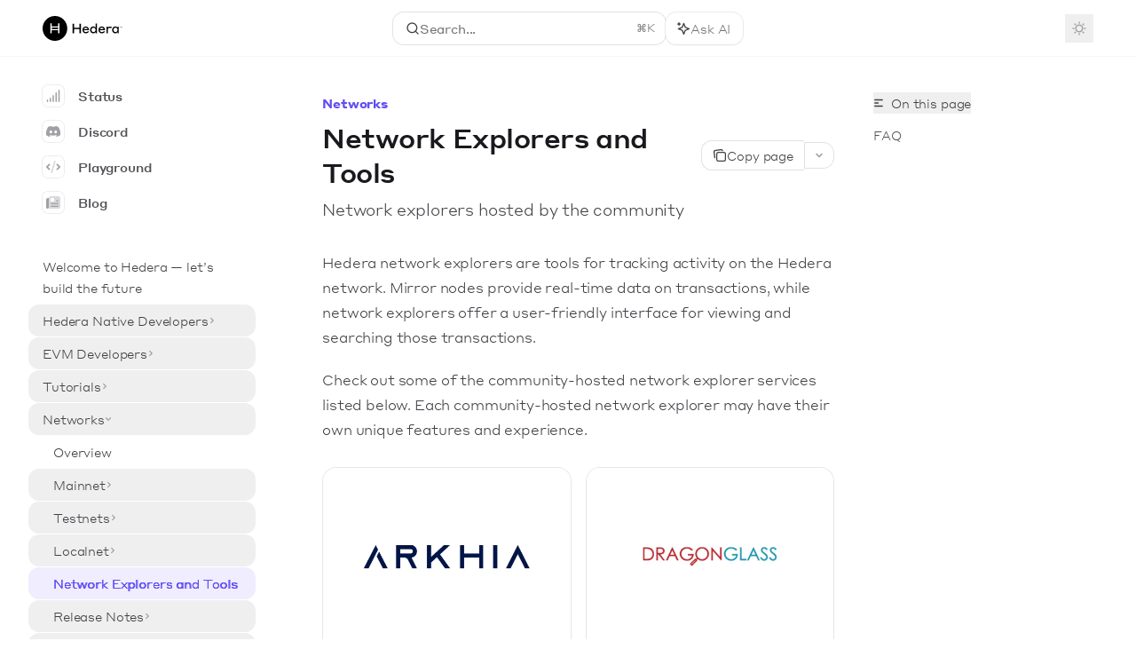

--- FILE ---
content_type: text/html; charset=utf-8
request_url: https://docs.hedera.com/hedera/networks/community-mirror-nodes
body_size: 69537
content:
<!DOCTYPE html><html lang="en" class="__variable_47c970 __variable_3bbdad dark" data-banner-state="visible" data-page-mode="none"><head><meta charSet="utf-8"/><meta name="viewport" content="width=device-width, initial-scale=1, maximum-scale=1, viewport-fit=cover"/><link rel="preload" href="/mintlify-assets/_next/static/media/bb3ef058b751a6ad-s.p.woff2" as="font" crossorigin="" type="font/woff2"/><link rel="preload" href="/mintlify-assets/_next/static/media/c4b700dcb2187787-s.p.woff2" as="font" crossorigin="" type="font/woff2"/><link rel="preload" href="/mintlify-assets/_next/static/media/e4af272ccee01ff0-s.p.woff2" as="font" crossorigin="" type="font/woff2"/><link rel="preload" as="image" href="https://mintcdn.com/hedera-0c6e0218/xsqLm8XewAKCYoh_/logo/light.svg?fit=max&amp;auto=format&amp;n=xsqLm8XewAKCYoh_&amp;q=85&amp;s=a7a0b2adab64ac664950188df8374655"/><link rel="preload" as="image" href="https://mintcdn.com/hedera-0c6e0218/xsqLm8XewAKCYoh_/logo/dark.svg?fit=max&amp;auto=format&amp;n=xsqLm8XewAKCYoh_&amp;q=85&amp;s=ba2028891322d8bddddb16010f8e7e02"/><link rel="preload" as="image" href="https://mintcdn.com/hedera-0c6e0218/wocqJi72Op864XrB/images/networks/community-mirror-nodes/community-mirror-nodes-1.png?fit=max&amp;auto=format&amp;n=wocqJi72Op864XrB&amp;q=85&amp;s=6acccbccd3c62878b87f016dc1788a39"/><link rel="preload" as="image" href="https://mintcdn.com/hedera-0c6e0218/wocqJi72Op864XrB/images/networks/community-mirror-nodes/community-mirror-nodes-2.png?fit=max&amp;auto=format&amp;n=wocqJi72Op864XrB&amp;q=85&amp;s=9abb80992c9c3a53e767baed1f89043e"/><link rel="preload" as="image" href="https://mintcdn.com/hedera-0c6e0218/wocqJi72Op864XrB/images/networks/community-mirror-nodes/community-mirror-nodes-3.png?fit=max&amp;auto=format&amp;n=wocqJi72Op864XrB&amp;q=85&amp;s=7bc5d6f3f900064c978eeded2c99f73f"/><link rel="preload" as="image" href="https://mintcdn.com/hedera-0c6e0218/wocqJi72Op864XrB/images/networks/community-mirror-nodes/community-mirror-nodes-4.png?fit=max&amp;auto=format&amp;n=wocqJi72Op864XrB&amp;q=85&amp;s=58b67ccacb90356bf336b0c1b3d0e909"/><link rel="stylesheet" href="/mintlify-assets/_next/static/css/ca7d6eb2a816651f.css?dpl=dpl_2sEBCW1qAKMt6DZkj4ZMRMMRxxbW" data-precedence="next"/><link rel="stylesheet" href="/mintlify-assets/_next/static/css/9e8832c8599d2dba.css?dpl=dpl_2sEBCW1qAKMt6DZkj4ZMRMMRxxbW" data-precedence="next"/><link rel="stylesheet" href="/mintlify-assets/_next/static/css/5b8c8e3125ac4cdb.css?dpl=dpl_2sEBCW1qAKMt6DZkj4ZMRMMRxxbW" data-precedence="next"/><link rel="preload" as="script" fetchPriority="low" href="/mintlify-assets/_next/static/chunks/webpack-6ffac827c3eaeca1.js?dpl=dpl_2sEBCW1qAKMt6DZkj4ZMRMMRxxbW"/><script src="/mintlify-assets/_next/static/chunks/87c73c54-dd8d81ac9604067c.js?dpl=dpl_2sEBCW1qAKMt6DZkj4ZMRMMRxxbW" async=""></script><script src="/mintlify-assets/_next/static/chunks/90018-0c765d64488065e3.js?dpl=dpl_2sEBCW1qAKMt6DZkj4ZMRMMRxxbW" async=""></script><script src="/mintlify-assets/_next/static/chunks/main-app-76ddd9525ef90e67.js?dpl=dpl_2sEBCW1qAKMt6DZkj4ZMRMMRxxbW" async=""></script><script src="/mintlify-assets/_next/static/chunks/891cff7f-dcf0b8e94fd9e2cd.js?dpl=dpl_2sEBCW1qAKMt6DZkj4ZMRMMRxxbW" async=""></script><script src="/mintlify-assets/_next/static/chunks/82431-a3e0a126611457bf.js?dpl=dpl_2sEBCW1qAKMt6DZkj4ZMRMMRxxbW" async=""></script><script src="/mintlify-assets/_next/static/chunks/43881-67920a24b626c850.js?dpl=dpl_2sEBCW1qAKMt6DZkj4ZMRMMRxxbW" async=""></script><script src="/mintlify-assets/_next/static/chunks/98816-4875194b6205382d.js?dpl=dpl_2sEBCW1qAKMt6DZkj4ZMRMMRxxbW" async=""></script><script src="/mintlify-assets/_next/static/chunks/65328-3d54cd12f81740fc.js?dpl=dpl_2sEBCW1qAKMt6DZkj4ZMRMMRxxbW" async=""></script><script src="/mintlify-assets/_next/static/chunks/19664-8ce43df6b74bea12.js?dpl=dpl_2sEBCW1qAKMt6DZkj4ZMRMMRxxbW" async=""></script><script src="/mintlify-assets/_next/static/chunks/25930-e0965176657271f6.js?dpl=dpl_2sEBCW1qAKMt6DZkj4ZMRMMRxxbW" async=""></script><script src="/mintlify-assets/_next/static/chunks/30479-b07fa1b16940be02.js?dpl=dpl_2sEBCW1qAKMt6DZkj4ZMRMMRxxbW" async=""></script><script src="/mintlify-assets/_next/static/chunks/app/error-c060937b45dcf8a0.js?dpl=dpl_2sEBCW1qAKMt6DZkj4ZMRMMRxxbW" async=""></script><script src="/mintlify-assets/_next/static/chunks/cfdfcc00-442051842d4b5e4f.js?dpl=dpl_2sEBCW1qAKMt6DZkj4ZMRMMRxxbW" async=""></script><script src="/mintlify-assets/_next/static/chunks/d30757c7-2d2105da33b688d0.js?dpl=dpl_2sEBCW1qAKMt6DZkj4ZMRMMRxxbW" async=""></script><script src="/mintlify-assets/_next/static/chunks/21246-a76922653256bc59.js?dpl=dpl_2sEBCW1qAKMt6DZkj4ZMRMMRxxbW" async=""></script><script src="/mintlify-assets/_next/static/chunks/91769-84a60608f35c4c3d.js?dpl=dpl_2sEBCW1qAKMt6DZkj4ZMRMMRxxbW" async=""></script><script src="/mintlify-assets/_next/static/chunks/70523-43da3b59f75962b1.js?dpl=dpl_2sEBCW1qAKMt6DZkj4ZMRMMRxxbW" async=""></script><script src="/mintlify-assets/_next/static/chunks/74610-281c4fe11ead87d4.js?dpl=dpl_2sEBCW1qAKMt6DZkj4ZMRMMRxxbW" async=""></script><script src="/mintlify-assets/_next/static/chunks/73205-91cccb827f37f979.js?dpl=dpl_2sEBCW1qAKMt6DZkj4ZMRMMRxxbW" async=""></script><script src="/mintlify-assets/_next/static/chunks/14224-42632804deb3a37b.js?dpl=dpl_2sEBCW1qAKMt6DZkj4ZMRMMRxxbW" async=""></script><script src="/mintlify-assets/_next/static/chunks/83667-96d468d2a9e97e66.js?dpl=dpl_2sEBCW1qAKMt6DZkj4ZMRMMRxxbW" async=""></script><script src="/mintlify-assets/_next/static/chunks/86707-8aa7ba35c2c6bfd9.js?dpl=dpl_2sEBCW1qAKMt6DZkj4ZMRMMRxxbW" async=""></script><script src="/mintlify-assets/_next/static/chunks/59823-f01775537cef737c.js?dpl=dpl_2sEBCW1qAKMt6DZkj4ZMRMMRxxbW" async=""></script><script src="/mintlify-assets/_next/static/chunks/app/%255Fsites/%5Bsubdomain%5D/(multitenant)/layout-a77f9a673d340905.js?dpl=dpl_2sEBCW1qAKMt6DZkj4ZMRMMRxxbW" async=""></script><script src="/mintlify-assets/_next/static/chunks/app/%255Fsites/%5Bsubdomain%5D/not-found-925637f4ed534041.js?dpl=dpl_2sEBCW1qAKMt6DZkj4ZMRMMRxxbW" async=""></script><script src="/mintlify-assets/_next/static/chunks/app/%255Fsites/%5Bsubdomain%5D/error-5170d41fa0805672.js?dpl=dpl_2sEBCW1qAKMt6DZkj4ZMRMMRxxbW" async=""></script><script src="/mintlify-assets/_next/static/chunks/25263-dcc36937a8583e42.js?dpl=dpl_2sEBCW1qAKMt6DZkj4ZMRMMRxxbW" async=""></script><script src="/mintlify-assets/_next/static/chunks/64829-dc9fa155d4bb52ff.js?dpl=dpl_2sEBCW1qAKMt6DZkj4ZMRMMRxxbW" async=""></script><script src="/mintlify-assets/_next/static/chunks/app/%255Fsites/%5Bsubdomain%5D/(multitenant)/%40topbar/%5B%5B...slug%5D%5D/page-b9cd1f66b57fc733.js?dpl=dpl_2sEBCW1qAKMt6DZkj4ZMRMMRxxbW" async=""></script><script src="/mintlify-assets/_next/static/chunks/21822-1ba2aaad9b592c2f.js?dpl=dpl_2sEBCW1qAKMt6DZkj4ZMRMMRxxbW" async=""></script><script src="/mintlify-assets/_next/static/chunks/app/%255Fsites/%5Bsubdomain%5D/(multitenant)/%5B%5B...slug%5D%5D/page-717290e0ac1f08d7.js?dpl=dpl_2sEBCW1qAKMt6DZkj4ZMRMMRxxbW" async=""></script><meta name="next-size-adjust" content=""/><title>Network Explorers and Tools - Hedera</title><meta name="description" content="Network explorers hosted by the community"/><meta name="application-name" content="Hedera"/><meta name="generator" content="Mintlify"/><meta name="msapplication-config" content="/mintlify-assets/_mintlify/favicons/hedera-0c6e0218/bd2RjlXWqAHN8lMS/_generated/favicon/browserconfig.xml"/><meta name="apple-mobile-web-app-title" content="Hedera"/><meta name="msapplication-TileColor" content="#614ff4"/><meta name="charset" content="utf-8"/><meta name="og:site_name" content="Hedera"/><meta name="canonical" content="https://docs.hedera.com/hedera/networks/community-mirror-nodes"/><link rel="canonical" href="https://docs.hedera.com/hedera/networks/community-mirror-nodes"/><link rel="alternate" type="application/xml" href="/sitemap.xml"/><meta property="og:title" content="Network Explorers and Tools - Hedera"/><meta property="og:description" content="Network explorers hosted by the community"/><meta property="og:url" content="https://docs.hedera.com/hedera/networks/community-mirror-nodes"/><meta property="og:image" content="https://hedera-0c6e0218.mintlify.app/mintlify-assets/_next/image?url=%2F_mintlify%2Fapi%2Fog%3Fdivision%3DNetworks%26appearance%3Dlight%26title%3DNetwork%2BExplorers%2Band%2BTools%26description%3DNetwork%2Bexplorers%2Bhosted%2Bby%2Bthe%2Bcommunity%26logoLight%3Dhttps%253A%252F%252Fmintcdn.com%252Fhedera-0c6e0218%252FxsqLm8XewAKCYoh_%252Flogo%252Flight.svg%253Ffit%253Dmax%2526auto%253Dformat%2526n%253DxsqLm8XewAKCYoh_%2526q%253D85%2526s%253Da7a0b2adab64ac664950188df8374655%26logoDark%3Dhttps%253A%252F%252Fmintcdn.com%252Fhedera-0c6e0218%252FxsqLm8XewAKCYoh_%252Flogo%252Fdark.svg%253Ffit%253Dmax%2526auto%253Dformat%2526n%253DxsqLm8XewAKCYoh_%2526q%253D85%2526s%253Dba2028891322d8bddddb16010f8e7e02%26primaryColor%3D%2523614ff4%26lightColor%3D%2523614ff4%26darkColor%3D%2523614ff4%26backgroundLight%3D%2523ffffff%26backgroundDark%3D%25230b0a10&amp;w=1200&amp;q=100"/><meta property="og:image:width" content="1200"/><meta property="og:image:height" content="630"/><meta property="og:type" content="website"/><meta name="twitter:card" content="summary_large_image"/><meta name="twitter:title" content="Network Explorers and Tools - Hedera"/><meta name="twitter:description" content="Network explorers hosted by the community"/><meta name="twitter:image" content="https://hedera-0c6e0218.mintlify.app/mintlify-assets/_next/image?url=%2F_mintlify%2Fapi%2Fog%3Fdivision%3DNetworks%26appearance%3Dlight%26title%3DNetwork%2BExplorers%2Band%2BTools%26description%3DNetwork%2Bexplorers%2Bhosted%2Bby%2Bthe%2Bcommunity%26logoLight%3Dhttps%253A%252F%252Fmintcdn.com%252Fhedera-0c6e0218%252FxsqLm8XewAKCYoh_%252Flogo%252Flight.svg%253Ffit%253Dmax%2526auto%253Dformat%2526n%253DxsqLm8XewAKCYoh_%2526q%253D85%2526s%253Da7a0b2adab64ac664950188df8374655%26logoDark%3Dhttps%253A%252F%252Fmintcdn.com%252Fhedera-0c6e0218%252FxsqLm8XewAKCYoh_%252Flogo%252Fdark.svg%253Ffit%253Dmax%2526auto%253Dformat%2526n%253DxsqLm8XewAKCYoh_%2526q%253D85%2526s%253Dba2028891322d8bddddb16010f8e7e02%26primaryColor%3D%2523614ff4%26lightColor%3D%2523614ff4%26darkColor%3D%2523614ff4%26backgroundLight%3D%2523ffffff%26backgroundDark%3D%25230b0a10&amp;w=1200&amp;q=100"/><meta name="twitter:image:width" content="1200"/><meta name="twitter:image:height" content="630"/><link rel="apple-touch-icon" href="/mintlify-assets/_mintlify/favicons/hedera-0c6e0218/bd2RjlXWqAHN8lMS/_generated/favicon/apple-touch-icon.png" type="image/png" sizes="180x180"/><link rel="icon" href="/mintlify-assets/_mintlify/favicons/hedera-0c6e0218/bd2RjlXWqAHN8lMS/_generated/favicon/favicon-16x16.png" type="image/png" sizes="16x16" media="(prefers-color-scheme: light)"/><link rel="icon" href="/mintlify-assets/_mintlify/favicons/hedera-0c6e0218/bd2RjlXWqAHN8lMS/_generated/favicon/favicon-32x32.png" type="image/png" sizes="32x32" media="(prefers-color-scheme: light)"/><link rel="shortcut icon" href="/mintlify-assets/_mintlify/favicons/hedera-0c6e0218/bd2RjlXWqAHN8lMS/_generated/favicon/favicon.ico" type="image/x-icon" media="(prefers-color-scheme: light)"/><link rel="icon" href="/mintlify-assets/_mintlify/favicons/hedera-0c6e0218/bd2RjlXWqAHN8lMS/_generated/favicon-dark/favicon-16x16.png" type="image/png" sizes="16x16" media="(prefers-color-scheme: dark)"/><link rel="icon" href="/mintlify-assets/_mintlify/favicons/hedera-0c6e0218/bd2RjlXWqAHN8lMS/_generated/favicon-dark/favicon-32x32.png" type="image/png" sizes="32x32" media="(prefers-color-scheme: dark)"/><link rel="shortcut icon" href="/mintlify-assets/_mintlify/favicons/hedera-0c6e0218/bd2RjlXWqAHN8lMS/_generated/favicon-dark/favicon.ico" type="image/x-icon" media="(prefers-color-scheme: dark)"/><link rel="preload" href="https://mintlify.s3.us-west-1.amazonaws.com/hedera-0c6e0218/public/fonts/styrene/StyreneA-Regular-Web.woff2" as="font" type="font/woff2" crossorigin="anonymous"/><link rel="preload" href="https://mintlify.s3.us-west-1.amazonaws.com/hedera-0c6e0218/public/fonts/styrene/StyreneA-Regular-Web.woff2" as="font" type="font/woff2" crossorigin="anonymous"/><link rel="preload" href="https://d4tuoctqmanu0.cloudfront.net/katex.min.css" as="style"/><script type="text/javascript">(function(a,b){try{let c=document.getElementById("banner")?.innerText;if(c){for(let d=0;d<localStorage.length;d++){let e=localStorage.key(d);if(e?.endsWith(a)&&localStorage.getItem(e)===c)return void document.documentElement.setAttribute(b,"hidden")}document.documentElement.setAttribute(b,"visible");return}for(let c=0;c<localStorage.length;c++){let d=localStorage.key(c);if(d?.endsWith(a)&&localStorage.getItem(d))return void document.documentElement.setAttribute(b,"hidden")}document.documentElement.setAttribute(b,"visible")}catch(a){document.documentElement.setAttribute(b,"hidden")}})(
  "bannerDismissed",
  "data-banner-state",
)</script><script src="/mintlify-assets/_next/static/chunks/polyfills-42372ed130431b0a.js?dpl=dpl_2sEBCW1qAKMt6DZkj4ZMRMMRxxbW" noModule=""></script></head><body><div hidden=""><!--$--><!--/$--></div><script>((a,b,c,d,e,f,g,h)=>{let i=document.documentElement,j=["light","dark"];function k(b){var c;(Array.isArray(a)?a:[a]).forEach(a=>{let c="class"===a,d=c&&f?e.map(a=>f[a]||a):e;c?(i.classList.remove(...d),i.classList.add(f&&f[b]?f[b]:b)):i.setAttribute(a,b)}),c=b,h&&j.includes(c)&&(i.style.colorScheme=c)}if(d)k(d);else try{let a=localStorage.getItem(b)||c,d=g&&"system"===a?window.matchMedia("(prefers-color-scheme: dark)").matches?"dark":"light":a;k(d)}catch(a){}})("class","isDarkMode","light",null,["dark","light","true","false","system"],{"true":"dark","false":"light","dark":"dark","light":"light"},true,true)</script><script>(self.__next_s=self.__next_s||[]).push([0,{"children":"(function j(a,b,c,d,e){try{let f,g,h=[];try{h=window.location.pathname.split(\"/\").filter(a=>\"\"!==a&&\"global\"!==a).slice(0,2)}catch{h=[]}let i=h.find(a=>c.includes(a)),j=[];for(let c of(i?j.push(i):j.push(b),j.push(\"global\"),j)){if(!c)continue;let b=a[c];if(b?.content){f=b.content,g=c;break}}if(!f)return void document.documentElement.setAttribute(d,\"hidden\");let k=!0,l=0;for(;l<localStorage.length;){let a=localStorage.key(l);if(l++,!a?.endsWith(e))continue;let b=localStorage.getItem(a);if(b&&b===f){k=!1;break}g&&(a.startsWith(`lang:${g}_`)||!a.startsWith(\"lang:\"))&&(localStorage.removeItem(a),l--)}document.documentElement.setAttribute(d,k?\"visible\":\"hidden\")}catch(a){console.error(a),document.documentElement.setAttribute(d,\"hidden\")}})(\n  {},\n  \"en\",\n  [],\n  \"data-banner-state\",\n  \"bannerDismissed\",\n)","id":"_mintlify-banner-script"}])</script><style>@font-face {
  font-family: 'Styrene A';
  src: url('https://mintlify.s3.us-west-1.amazonaws.com/hedera-0c6e0218/public/fonts/styrene/StyreneA-Regular-Web.woff2') format('woff2');
  font-weight: 400;
  font-display: swap;
}</style><style>@font-face {
  font-family: 'Styrene A';
  src: url('https://mintlify.s3.us-west-1.amazonaws.com/hedera-0c6e0218/public/fonts/styrene/StyreneA-Regular-Web.woff2') format('woff2');
  font-weight: 400;
  font-display: swap;
}</style><style>:root {
  --font-family-headings-custom: "Styrene A", -apple-system, BlinkMacSystemFont, "Segoe UI", system-ui, sans-serif;
  --font-weight-headings-custom: 400;
  --font-family-body-custom: "Styrene A", -apple-system, BlinkMacSystemFont, "Segoe UI", system-ui, sans-serif;
  --font-weight-body-custom: 400;
}</style><style>:root {
    --primary: 97 79 244;
    --primary-light: 97 79 244;
    --primary-dark: 97 79 244;
    --tooltip-foreground: 255 255 255;
    --background-light: 255 255 255;
    --background-dark: 11 10 16;
    --gray-50: 245 245 250;
    --gray-100: 240 240 245;
    --gray-200: 225 224 229;
    --gray-300: 208 208 213;
    --gray-400: 161 160 165;
    --gray-500: 114 114 119;
    --gray-600: 82 82 87;
    --gray-700: 65 64 70;
    --gray-800: 40 39 44;
    --gray-900: 25 25 30;
    --gray-950: 13 12 17;
  }</style><script type="text/javascript">
          (function() {
            function loadKatex() {
              const link = document.querySelector('link[href="https://d4tuoctqmanu0.cloudfront.net/katex.min.css"]');
              if (link) link.rel = 'stylesheet';
            }
            if (document.readyState === 'loading') {
              document.addEventListener('DOMContentLoaded', loadKatex);
            } else {
              loadKatex();
            }
          })();
        </script><div class="relative antialiased text-gray-500 dark:text-gray-400 [&amp;_*:not(h1,h2,h3,h4,h5,h6,h1_*,h2_*,h3_*,h4_*,h5_*,h6_*)]:font-bodyWeight"><script>(self.__next_s=self.__next_s||[]).push([0,{"suppressHydrationWarning":true,"children":"(function(a,b,c,d){var e;let f,g=\"mint\"===d||\"linden\"===d?\"sidebar\":\"sidebar-content\",h=(e=d,f=\"navbar-transition\",\"maple\"===e&&(f+=\"-maple\"),\"willow\"===e&&(f+=\"-willow\"),f);function i(){document.documentElement.classList.add(\"lg:[--scroll-mt:9.5rem]\")}function j(a){document.getElementById(g)?.style.setProperty(\"top\",`${a}rem`)}function k(a){document.getElementById(g)?.style.setProperty(\"height\",`calc(100vh - ${a}rem)`)}function l(a,b){!a&&b||a&&!b?(i(),document.documentElement.classList.remove(\"lg:[--scroll-mt:12rem]\")):a&&b&&(document.documentElement.classList.add(\"lg:[--scroll-mt:12rem]\"),document.documentElement.classList.remove(\"lg:[--scroll-mt:9.5rem]\"))}let m=document.documentElement.getAttribute(\"data-banner-state\"),n=null!=m?\"visible\"===m:b;switch(d){case\"mint\":j(c),l(a,n);break;case\"palm\":case\"aspen\":j(c),k(c),l(a,n);break;case\"linden\":j(c),n&&i();break;case\"almond\":document.documentElement.style.setProperty(\"--scroll-mt\",\"2.5rem\"),j(c),k(c)}let o=function(){let a=document.createElement(\"style\");return a.appendChild(document.createTextNode(\"*,*::before,*::after{-webkit-transition:none!important;-moz-transition:none!important;-o-transition:none!important;-ms-transition:none!important;transition:none!important}\")),document.head.appendChild(a),function(){window.getComputedStyle(document.body),setTimeout(()=>{document.head.removeChild(a)},1)}}();(\"requestAnimationFrame\"in globalThis?requestAnimationFrame:setTimeout)(()=>{let a;a=!1,a=window.scrollY>50,document.getElementById(h)?.setAttribute(\"data-is-opaque\",`${!!a}`),o()})})(\n  false,\n  false,\n  (function m(a,b,c){let d=document.documentElement.getAttribute(\"data-banner-state\"),e=2.5*!!(null!=d?\"visible\"===d:b),f=3*!!a,g=4,h=e+g+f;switch(c){case\"mint\":case\"palm\":break;case\"aspen\":f=2.5*!!a,g=3.5,h=e+f+g;break;case\"linden\":g=4,h=e+g;break;case\"almond\":g=3.5,h=e+g}return h})(false, false, \"mint\"),\n  \"mint\",\n)","id":"_mintlify-scroll-top-script"}])</script><a href="#content-area" class="sr-only focus:not-sr-only focus:fixed focus:top-2 focus:left-2 focus:z-50 focus:p-2 focus:text-sm focus:bg-background-light dark:focus:bg-background-dark focus:rounded-md focus:outline-primary dark:focus:outline-primary-light">Skip to main content</a><div class="max-lg:contents lg:flex lg:w-full"><div class="max-lg:contents lg:flex-1 lg:min-w-0 lg:overflow-x-clip"><div id="navbar" class="z-30 fixed lg:sticky top-0 w-full peer is-not-custom peer is-not-center peer is-not-wide peer is-not-frame"><div id="navbar-transition" class="absolute w-full h-full backdrop-blur flex-none transition-colors duration-500 border-b border-gray-500/5 dark:border-gray-300/[0.06] data-[is-opaque=true]:bg-background-light data-[is-opaque=true]:supports-backdrop-blur:bg-background-light/95 data-[is-opaque=true]:dark:bg-background-dark/75 data-[is-opaque=false]:supports-backdrop-blur:bg-background-light/60 data-[is-opaque=false]:dark:bg-transparent" data-is-opaque="false"></div><div class="max-w-8xl mx-auto relative"><div><div class="relative"><div class="flex items-center lg:px-12 h-16 min-w-0 px-4"><div class="h-full relative flex-1 flex items-center gap-x-4 min-w-0 border-b border-gray-500/5 dark:border-gray-300/[0.06] lg:border-none"><div class="flex-1 flex items-center gap-x-4"><a class="" href="https://hedera.com/"><span class="sr-only">Hedera<!-- --> home page</span><img class="nav-logo w-auto h-7 relative object-contain block dark:hidden" src="https://mintcdn.com/hedera-0c6e0218/xsqLm8XewAKCYoh_/logo/light.svg?fit=max&amp;auto=format&amp;n=xsqLm8XewAKCYoh_&amp;q=85&amp;s=a7a0b2adab64ac664950188df8374655" alt="light logo"/><img class="nav-logo w-auto h-7 relative object-contain hidden dark:block" src="https://mintcdn.com/hedera-0c6e0218/xsqLm8XewAKCYoh_/logo/dark.svg?fit=max&amp;auto=format&amp;n=xsqLm8XewAKCYoh_&amp;q=85&amp;s=ba2028891322d8bddddb16010f8e7e02" alt="dark logo"/></a><div class="hidden lg:flex items-center gap-x-2"></div></div><div class="relative hidden lg:flex items-center flex-1 z-20 gap-2.5"><button type="button" class="flex pointer-events-auto rounded-xl w-full items-center text-sm leading-6 h-9 pl-3.5 pr-3 text-gray-500 dark:text-white/50 bg-background-light dark:bg-background-dark dark:brightness-[1.1] dark:ring-1 dark:hover:brightness-[1.25] ring-1 ring-gray-400/30 hover:ring-gray-600/30 dark:ring-gray-600/30 dark:hover:ring-gray-500/30 justify-between truncate gap-2 min-w-[43px]" id="search-bar-entry" aria-label="Open search"><div class="flex items-center gap-2 min-w-[42px]"><svg xmlns="http://www.w3.org/2000/svg" width="16" height="16" viewBox="0 0 24 24" fill="none" stroke="currentColor" stroke-width="2" stroke-linecap="round" stroke-linejoin="round" class="lucide lucide-search min-w-4 flex-none text-gray-700 hover:text-gray-800 dark:text-gray-400 hover:dark:text-gray-200"><circle cx="11" cy="11" r="8"></circle><path d="m21 21-4.3-4.3"></path></svg><div class="truncate min-w-0">Search...</div></div><span class="flex-none text-xs font-semibold">⌘<!-- -->K</span></button><button type="button" class="flex-none hidden lg:flex items-center justify-center gap-1.5 pl-3 pr-3.5 h-9 rounded-xl shadow-sm bg-background-light dark:bg-background-dark dark:brightness-[1.1] dark:ring-1 dark:hover:brightness-[1.25] ring-1 ring-gray-400/20 hover:ring-gray-600/25 dark:ring-gray-600/30 dark:hover:ring-gray-500/30" id="assistant-entry" aria-label="Toggle assistant panel" data-state="closed"><svg xmlns="http://www.w3.org/2000/svg" width="18" height="18" viewBox="0 0 18 18" class="size-4 shrink-0 text-gray-700 hover:text-gray-800 dark:text-gray-400 hover:dark:text-gray-200"><g fill="currentColor"><path d="M5.658,2.99l-1.263-.421-.421-1.263c-.137-.408-.812-.408-.949,0l-.421,1.263-1.263,.421c-.204,.068-.342,.259-.342,.474s.138,.406,.342,.474l1.263,.421,.421,1.263c.068,.204,.26,.342,.475,.342s.406-.138,.475-.342l.421-1.263,1.263-.421c.204-.068,.342-.259,.342-.474s-.138-.406-.342-.474Z" fill="currentColor" data-stroke="none" stroke="none"></path><polygon points="9.5 2.75 11.412 7.587 16.25 9.5 11.412 11.413 9.5 16.25 7.587 11.413 2.75 9.5 7.587 7.587 9.5 2.75" fill="none" stroke="currentColor" stroke-linecap="round" stroke-linejoin="round" stroke-width="1.5"></polygon></g></svg><span class="text-sm text-gray-500 dark:text-white/50 whitespace-nowrap">Ask AI</span></button></div><div class="flex-1 relative hidden lg:flex items-center ml-auto justify-end space-x-4"><nav class="text-sm"><ul class="flex space-x-6 items-center"><li class="block lg:hidden"><a class="flex items-center gap-1.5 whitespace-nowrap font-medium text-gray-600 hover:text-gray-900 dark:text-gray-400 dark:hover:text-gray-300" href="https://portal.hedera.com">Dev Portal</a></li><li class="whitespace-nowrap hidden lg:flex" id="topbar-cta-button"><a target="_blank" class="group px-4 py-1.5 relative inline-flex items-center text-sm font-medium" href="https://portal.hedera.com"><span class="absolute inset-0 bg-primary-dark rounded-xl group-hover:opacity-[0.9]"></span><div class="mr-0.5 space-x-2.5 flex items-center"><span class="z-10 text-white">Dev Portal</span><svg width="3" height="24" viewBox="0 -9 3 24" class="h-5 rotate-0 overflow-visible text-white/90"><path d="M0 0L3 3L0 6" fill="none" stroke="currentColor" stroke-width="1.5" stroke-linecap="round"></path></svg></div></a></li></ul></nav><div class="flex items-center"><button class="group p-2 flex items-center justify-center" aria-label="Toggle dark mode"><svg width="16" height="16" viewBox="0 0 16 16" fill="none" stroke="currentColor" xmlns="http://www.w3.org/2000/svg" class="h-4 w-4 block text-gray-400 dark:hidden group-hover:text-gray-600"><g clip-path="url(#clip0_2880_7340)"><path d="M8 1.11133V2.00022" stroke-width="1.5" stroke-linecap="round" stroke-linejoin="round"></path><path d="M12.8711 3.12891L12.2427 3.75735" stroke-width="1.5" stroke-linecap="round" stroke-linejoin="round"></path><path d="M14.8889 8H14" stroke-width="1.5" stroke-linecap="round" stroke-linejoin="round"></path><path d="M12.8711 12.8711L12.2427 12.2427" stroke-width="1.5" stroke-linecap="round" stroke-linejoin="round"></path><path d="M8 14.8889V14" stroke-width="1.5" stroke-linecap="round" stroke-linejoin="round"></path><path d="M3.12891 12.8711L3.75735 12.2427" stroke-width="1.5" stroke-linecap="round" stroke-linejoin="round"></path><path d="M1.11133 8H2.00022" stroke-width="1.5" stroke-linecap="round" stroke-linejoin="round"></path><path d="M3.12891 3.12891L3.75735 3.75735" stroke-width="1.5" stroke-linecap="round" stroke-linejoin="round"></path><path d="M8.00043 11.7782C10.0868 11.7782 11.7782 10.0868 11.7782 8.00043C11.7782 5.91402 10.0868 4.22266 8.00043 4.22266C5.91402 4.22266 4.22266 5.91402 4.22266 8.00043C4.22266 10.0868 5.91402 11.7782 8.00043 11.7782Z" stroke-width="1.5" stroke-linecap="round" stroke-linejoin="round"></path></g><defs><clipPath id="clip0_2880_7340"><rect width="16" height="16" fill="white"></rect></clipPath></defs></svg><svg xmlns="http://www.w3.org/2000/svg" width="24" height="24" viewBox="0 0 24 24" fill="none" stroke="currentColor" stroke-width="2" stroke-linecap="round" stroke-linejoin="round" class="lucide lucide-moon h-4 w-4 hidden dark:block text-gray-500 dark:group-hover:text-gray-300"><path d="M12 3a6 6 0 0 0 9 9 9 9 0 1 1-9-9Z"></path></svg></button></div></div><div class="flex lg:hidden items-center gap-3"><button type="button" class="text-gray-500 w-8 h-8 flex items-center justify-center hover:text-gray-600 dark:text-gray-400 dark:hover:text-gray-300" id="search-bar-entry-mobile" aria-label="Open search"><span class="sr-only">Search...</span><svg class="h-4 w-4 bg-gray-500 dark:bg-gray-400 hover:bg-gray-600 dark:hover:bg-gray-300" style="-webkit-mask-image:url(https://d3gk2c5xim1je2.cloudfront.net/v7.1.0/solid/magnifying-glass.svg);-webkit-mask-repeat:no-repeat;-webkit-mask-position:center;mask-image:url(https://d3gk2c5xim1je2.cloudfront.net/v7.1.0/solid/magnifying-glass.svg);mask-repeat:no-repeat;mask-position:center"></svg></button><button id="assistant-entry-mobile"><svg xmlns="http://www.w3.org/2000/svg" width="18" height="18" viewBox="0 0 18 18" class="size-4.5 text-gray-500 dark:text-gray-400 hover:text-gray-600 dark:hover:text-gray-300"><g fill="currentColor"><path d="M5.658,2.99l-1.263-.421-.421-1.263c-.137-.408-.812-.408-.949,0l-.421,1.263-1.263,.421c-.204,.068-.342,.259-.342,.474s.138,.406,.342,.474l1.263,.421,.421,1.263c.068,.204,.26,.342,.475,.342s.406-.138,.475-.342l.421-1.263,1.263-.421c.204-.068,.342-.259,.342-.474s-.138-.406-.342-.474Z" fill="currentColor" data-stroke="none" stroke="none"></path><polygon points="9.5 2.75 11.412 7.587 16.25 9.5 11.412 11.413 9.5 16.25 7.587 11.413 2.75 9.5 7.587 7.587 9.5 2.75" fill="none" stroke="currentColor" stroke-linecap="round" stroke-linejoin="round" stroke-width="1.5"></polygon></g></svg></button><button aria-label="More actions" class="h-7 w-5 flex items-center justify-end"><svg class="h-4 w-4 bg-gray-500 dark:bg-gray-400 hover:bg-gray-600 dark:hover:bg-gray-300" style="-webkit-mask-image:url(https://d3gk2c5xim1je2.cloudfront.net/v7.1.0/solid/ellipsis-vertical.svg);-webkit-mask-repeat:no-repeat;-webkit-mask-position:center;mask-image:url(https://d3gk2c5xim1je2.cloudfront.net/v7.1.0/solid/ellipsis-vertical.svg);mask-repeat:no-repeat;mask-position:center"></svg></button></div></div></div><button type="button" class="flex items-center h-14 py-4 px-5 lg:hidden focus:outline-0 w-full text-left"><div class="text-gray-500 hover:text-gray-600 dark:text-gray-400 dark:hover:text-gray-300"><span class="sr-only">Navigation</span><svg class="h-4" fill="currentColor" xmlns="http://www.w3.org/2000/svg" viewBox="0 0 448 512"><path d="M0 96C0 78.3 14.3 64 32 64H416c17.7 0 32 14.3 32 32s-14.3 32-32 32H32C14.3 128 0 113.7 0 96zM0 256c0-17.7 14.3-32 32-32H416c17.7 0 32 14.3 32 32s-14.3 32-32 32H32c-17.7 0-32-14.3-32-32zM448 416c0 17.7-14.3 32-32 32H32c-17.7 0-32-14.3-32-32s14.3-32 32-32H416c17.7 0 32 14.3 32 32z"></path></svg></div><div class="ml-4 flex text-sm leading-6 whitespace-nowrap min-w-0 space-x-3 overflow-hidden"><div class="flex items-center space-x-3 flex-shrink-0"><span>Networks</span><svg width="3" height="24" viewBox="0 -9 3 24" class="h-5 rotate-0 overflow-visible fill-gray-400"><path d="M0 0L3 3L0 6" fill="none" stroke="currentColor" stroke-width="1.5" stroke-linecap="round"></path></svg></div><div class="font-semibold text-gray-900 truncate dark:text-gray-200 min-w-0 flex-1">Network Explorers and Tools</div></div></button></div></div></div><span hidden="" style="position:fixed;top:1px;left:1px;width:1px;height:0;padding:0;margin:-1px;overflow:hidden;clip:rect(0, 0, 0, 0);white-space:nowrap;border-width:0;display:none"></span></div><div class="peer-[.is-not-center]:max-w-8xl peer-[.is-center]:max-w-3xl peer-[.is-not-custom]:px-4 peer-[.is-not-custom]:mx-auto peer-[.is-not-custom]:lg:px-8 peer-[.is-wide]:[&amp;&gt;div:last-child]:max-w-6xl peer-[.is-custom]:contents peer-[.is-custom]:[&amp;&gt;div:first-child]:!hidden peer-[.is-custom]:[&amp;&gt;div:first-child]:sm:!hidden peer-[.is-custom]:[&amp;&gt;div:first-child]:md:!hidden peer-[.is-custom]:[&amp;&gt;div:first-child]:lg:!hidden peer-[.is-custom]:[&amp;&gt;div:first-child]:xl:!hidden peer-[.is-center]:[&amp;&gt;div:first-child]:!hidden peer-[.is-center]:[&amp;&gt;div:first-child]:sm:!hidden peer-[.is-center]:[&amp;&gt;div:first-child]:md:!hidden peer-[.is-center]:[&amp;&gt;div:first-child]:lg:!hidden peer-[.is-center]:[&amp;&gt;div:first-child]:xl:!hidden"><div class="z-20 hidden lg:block fixed bottom-0 right-auto w-[18rem]" id="sidebar" style="top:4rem"><div class="absolute inset-0 z-10 stable-scrollbar-gutter overflow-auto pr-8 pb-10" id="sidebar-content"><div class="relative lg:text-sm lg:leading-6"><div class="sticky top-0 h-8"></div><div id="navigation-items"><ul class="list-none"><li class="list-none"><a href="http://status.hedera.com/" target="_blank" rel="noreferrer" class="link nav-anchor ml-4 group flex items-center lg:text-sm lg:leading-6 mb-5 sm:mb-4 font-medium outline-offset-4 text-gray-600 hover:text-gray-900 dark:text-gray-400 dark:hover:text-gray-300"><div class="mr-4 rounded-md p-1 text-gray-400 dark:text-white/50 dark:bg-background-dark dark:brightness-[1.35] dark:ring-1 dark:hover:brightness-150 group-hover:brightness-100 group-hover:ring-0 ring-1 ring-gray-950/[0.07] dark:ring-gray-700/40"><svg class="h-4 w-4 secondary-opacity group-hover:fill-primary-dark group-hover:bg-white bg-gray-400 dark:bg-gray-500" style="-webkit-mask-image:url(https://d3gk2c5xim1je2.cloudfront.net/v7.1.0/duotone/signal.svg);-webkit-mask-repeat:no-repeat;-webkit-mask-position:center;mask-image:url(https://d3gk2c5xim1je2.cloudfront.net/v7.1.0/duotone/signal.svg);mask-repeat:no-repeat;mask-position:center"></svg></div>Status</a></li><li class="list-none"><a href="https://hedera.com/discord" target="_blank" rel="noreferrer" class="link nav-anchor ml-4 group flex items-center lg:text-sm lg:leading-6 mb-5 sm:mb-4 font-medium outline-offset-4 text-gray-600 hover:text-gray-900 dark:text-gray-400 dark:hover:text-gray-300"><div class="mr-4 rounded-md p-1 text-gray-400 dark:text-white/50 dark:bg-background-dark dark:brightness-[1.35] dark:ring-1 dark:hover:brightness-150 group-hover:brightness-100 group-hover:ring-0 ring-1 ring-gray-950/[0.07] dark:ring-gray-700/40"><svg class="h-4 w-4 secondary-opacity group-hover:fill-primary-dark group-hover:bg-white bg-gray-400 dark:bg-gray-500" style="-webkit-mask-image:url(https://d3gk2c5xim1je2.cloudfront.net/v7.1.0/brands/discord.svg);-webkit-mask-repeat:no-repeat;-webkit-mask-position:center;mask-image:url(https://d3gk2c5xim1je2.cloudfront.net/v7.1.0/brands/discord.svg);mask-repeat:no-repeat;mask-position:center"></svg></div>Discord</a></li><li class="list-none"><a href="https://portal.hedera.com/playground" target="_blank" rel="noreferrer" class="link nav-anchor ml-4 group flex items-center lg:text-sm lg:leading-6 mb-5 sm:mb-4 font-medium outline-offset-4 text-gray-600 hover:text-gray-900 dark:text-gray-400 dark:hover:text-gray-300"><div class="mr-4 rounded-md p-1 text-gray-400 dark:text-white/50 dark:bg-background-dark dark:brightness-[1.35] dark:ring-1 dark:hover:brightness-150 group-hover:brightness-100 group-hover:ring-0 ring-1 ring-gray-950/[0.07] dark:ring-gray-700/40"><svg class="h-4 w-4 secondary-opacity group-hover:fill-primary-dark group-hover:bg-white bg-gray-400 dark:bg-gray-500" style="-webkit-mask-image:url(https://d3gk2c5xim1je2.cloudfront.net/v7.1.0/duotone/code.svg);-webkit-mask-repeat:no-repeat;-webkit-mask-position:center;mask-image:url(https://d3gk2c5xim1je2.cloudfront.net/v7.1.0/duotone/code.svg);mask-repeat:no-repeat;mask-position:center"></svg></div>Playground</a></li><li class="list-none"><a href="https://hedera.com/blog" target="_blank" rel="noreferrer" class="link nav-anchor ml-4 group flex items-center lg:text-sm lg:leading-6 mb-5 sm:mb-4 font-medium outline-offset-4 text-gray-600 hover:text-gray-900 dark:text-gray-400 dark:hover:text-gray-300"><div class="mr-4 rounded-md p-1 text-gray-400 dark:text-white/50 dark:bg-background-dark dark:brightness-[1.35] dark:ring-1 dark:hover:brightness-150 group-hover:brightness-100 group-hover:ring-0 ring-1 ring-gray-950/[0.07] dark:ring-gray-700/40"><svg class="h-4 w-4 secondary-opacity group-hover:fill-primary-dark group-hover:bg-white bg-gray-400 dark:bg-gray-500" style="-webkit-mask-image:url(https://d3gk2c5xim1je2.cloudfront.net/v7.1.0/duotone/newspaper.svg);-webkit-mask-repeat:no-repeat;-webkit-mask-position:center;mask-image:url(https://d3gk2c5xim1je2.cloudfront.net/v7.1.0/duotone/newspaper.svg);mask-repeat:no-repeat;mask-position:center"></svg></div>Blog</a></li></ul><div class="mt-6 lg:mt-8"><div class="sidebar-group-header flex items-center gap-2.5 pl-4 mb-3.5 lg:mb-2.5 font-semibold text-gray-900 dark:text-gray-200"><h5 id="sidebar-title"> </h5></div><ul id="sidebar-group" class="sidebar-group space-y-px"><li id="/" class="relative scroll-m-4 first:scroll-m-20" data-title="Welcome to Hedera — let’s build the future"><a class="group flex items-center pr-3 py-1.5 cursor-pointer gap-x-3 text-left rounded-xl w-full outline-offset-[-1px] hover:bg-gray-600/5 dark:hover:bg-gray-200/5 text-gray-700 hover:text-gray-900 dark:text-gray-400 dark:hover:text-gray-300" style="padding-left:1rem" href="/"><div class="flex-1 flex items-center space-x-2.5"><div class="">Welcome to Hedera — let’s build the future</div></div></a></li><li data-title="Hedera Native Developers" data-group-tag="" class="space-y-px"><button class="group flex items-center pr-3 py-1.5 cursor-pointer gap-x-3 text-left rounded-xl w-full outline-offset-[-1px] hover:bg-gray-600/5 dark:hover:bg-gray-200/5 text-gray-700 hover:text-gray-900 dark:text-gray-400 dark:hover:text-gray-300" style="padding-left:1rem" aria-label="Toggle Hedera Native Developers section" aria-expanded="false"><div class="">Hedera Native Developers</div><svg width="8" height="24" viewBox="0 -9 3 24" class="transition-transform text-gray-400 overflow-visible group-hover:text-gray-600 dark:text-gray-600 dark:group-hover:text-gray-400 w-2 h-5 -mr-0.5"><path d="M0 0L3 3L0 6" fill="none" stroke="currentColor" stroke-width="1.5" stroke-linecap="round"></path></svg></button></li><li data-title="EVM Developers" data-group-tag="" class="space-y-px"><button class="group flex items-center pr-3 py-1.5 cursor-pointer gap-x-3 text-left rounded-xl w-full outline-offset-[-1px] hover:bg-gray-600/5 dark:hover:bg-gray-200/5 text-gray-700 hover:text-gray-900 dark:text-gray-400 dark:hover:text-gray-300" style="padding-left:1rem" aria-label="Toggle EVM Developers section" aria-expanded="false"><div class="">EVM Developers</div><svg width="8" height="24" viewBox="0 -9 3 24" class="transition-transform text-gray-400 overflow-visible group-hover:text-gray-600 dark:text-gray-600 dark:group-hover:text-gray-400 w-2 h-5 -mr-0.5"><path d="M0 0L3 3L0 6" fill="none" stroke="currentColor" stroke-width="1.5" stroke-linecap="round"></path></svg></button></li><li data-title="Tutorials" data-group-tag="" class="space-y-px"><button class="group flex items-center pr-3 py-1.5 cursor-pointer gap-x-3 text-left break-words hyphens-auto rounded-xl w-full outline-offset-[-1px] hover:bg-gray-600/5 dark:hover:bg-gray-200/5 text-gray-700 hover:text-gray-900 dark:text-gray-400 dark:hover:text-gray-300" style="padding-left:1rem" aria-label="Toggle Tutorials section" aria-expanded="false"><div class="">Tutorials</div><svg width="8" height="24" viewBox="0 -9 3 24" class="transition-transform text-gray-400 overflow-visible group-hover:text-gray-600 dark:text-gray-600 dark:group-hover:text-gray-400 w-2 h-5 -mr-0.5"><path d="M0 0L3 3L0 6" fill="none" stroke="currentColor" stroke-width="1.5" stroke-linecap="round"></path></svg></button></li><li data-title="Networks" data-group-tag="" class="space-y-px"><button class="group flex items-center pr-3 py-1.5 cursor-pointer gap-x-3 text-left break-words hyphens-auto rounded-xl w-full outline-offset-[-1px] hover:bg-gray-600/5 dark:hover:bg-gray-200/5 text-gray-700 hover:text-gray-900 dark:text-gray-400 dark:hover:text-gray-300" style="padding-left:1rem" aria-label="Toggle Networks section" aria-expanded="true"><div class="">Networks</div><svg width="8" height="24" viewBox="0 -9 3 24" class="transition-transform text-gray-400 overflow-visible group-hover:text-gray-600 dark:text-gray-600 dark:group-hover:text-gray-400 w-2 h-5 -mr-0.5 duration-75 rotate-90"><path d="M0 0L3 3L0 6" fill="none" stroke="currentColor" stroke-width="1.5" stroke-linecap="round"></path></svg></button><ul class="space-y-px"><li id="/hedera/networks" class="relative scroll-m-4 first:scroll-m-20" data-title="Overview"><a class="group flex items-center pr-3 py-1.5 cursor-pointer gap-x-3 text-left break-words hyphens-auto rounded-xl w-full outline-offset-[-1px] hover:bg-gray-600/5 dark:hover:bg-gray-200/5 text-gray-700 hover:text-gray-900 dark:text-gray-400 dark:hover:text-gray-300" style="padding-left:1.75rem" href="/hedera/networks"><div class="flex-1 flex items-center space-x-2.5"><div class="">Overview</div></div></a></li><li data-title="Mainnet" data-group-tag="" class="space-y-px"><button class="group flex items-center pr-3 py-1.5 cursor-pointer gap-x-3 text-left break-words hyphens-auto rounded-xl w-full outline-offset-[-1px] hover:bg-gray-600/5 dark:hover:bg-gray-200/5 text-gray-700 hover:text-gray-900 dark:text-gray-400 dark:hover:text-gray-300" style="padding-left:1.75rem" aria-label="Toggle Mainnet section" aria-expanded="false"><div class="">Mainnet</div><svg width="8" height="24" viewBox="0 -9 3 24" class="transition-transform text-gray-400 overflow-visible group-hover:text-gray-600 dark:text-gray-600 dark:group-hover:text-gray-400 w-2 h-5 -mr-0.5"><path d="M0 0L3 3L0 6" fill="none" stroke="currentColor" stroke-width="1.5" stroke-linecap="round"></path></svg></button></li><li data-title="Testnets" data-group-tag="" class="space-y-px"><button class="group flex items-center pr-3 py-1.5 cursor-pointer gap-x-3 text-left break-words hyphens-auto rounded-xl w-full outline-offset-[-1px] hover:bg-gray-600/5 dark:hover:bg-gray-200/5 text-gray-700 hover:text-gray-900 dark:text-gray-400 dark:hover:text-gray-300" style="padding-left:1.75rem" aria-label="Toggle Testnets section" aria-expanded="false"><div class="">Testnets</div><svg width="8" height="24" viewBox="0 -9 3 24" class="transition-transform text-gray-400 overflow-visible group-hover:text-gray-600 dark:text-gray-600 dark:group-hover:text-gray-400 w-2 h-5 -mr-0.5"><path d="M0 0L3 3L0 6" fill="none" stroke="currentColor" stroke-width="1.5" stroke-linecap="round"></path></svg></button></li><li data-title="Localnet" data-group-tag="" class="space-y-px"><button class="group flex items-center pr-3 py-1.5 cursor-pointer gap-x-3 text-left break-words hyphens-auto rounded-xl w-full outline-offset-[-1px] hover:bg-gray-600/5 dark:hover:bg-gray-200/5 text-gray-700 hover:text-gray-900 dark:text-gray-400 dark:hover:text-gray-300" style="padding-left:1.75rem" aria-label="Toggle Localnet section" aria-expanded="false"><div class="">Localnet</div><svg width="8" height="24" viewBox="0 -9 3 24" class="transition-transform text-gray-400 overflow-visible group-hover:text-gray-600 dark:text-gray-600 dark:group-hover:text-gray-400 w-2 h-5 -mr-0.5"><path d="M0 0L3 3L0 6" fill="none" stroke="currentColor" stroke-width="1.5" stroke-linecap="round"></path></svg></button></li><li id="/hedera/networks/community-mirror-nodes" class="relative scroll-m-4 first:scroll-m-20" data-title="Network Explorers and Tools"><a class="group flex items-center pr-3 py-1.5 cursor-pointer gap-x-3 text-left rounded-xl w-full outline-offset-[-1px] bg-primary/10 text-primary [text-shadow:-0.2px_0_0_currentColor,0.2px_0_0_currentColor] dark:text-primary-light dark:bg-primary-light/10" style="padding-left:1.75rem" href="/hedera/networks/community-mirror-nodes"><div class="flex-1 flex items-center space-x-2.5"><div class="">Network Explorers and Tools</div></div></a></li><li data-title="Release Notes" data-group-tag="" class="space-y-px"><button class="group flex items-center pr-3 py-1.5 cursor-pointer gap-x-3 text-left rounded-xl w-full outline-offset-[-1px] hover:bg-gray-600/5 dark:hover:bg-gray-200/5 text-gray-700 hover:text-gray-900 dark:text-gray-400 dark:hover:text-gray-300" style="padding-left:1.75rem" aria-label="Toggle Release Notes section" aria-expanded="false"><div class="">Release Notes</div><svg width="8" height="24" viewBox="0 -9 3 24" class="transition-transform text-gray-400 overflow-visible group-hover:text-gray-600 dark:text-gray-600 dark:group-hover:text-gray-400 w-2 h-5 -mr-0.5"><path d="M0 0L3 3L0 6" fill="none" stroke="currentColor" stroke-width="1.5" stroke-linecap="round"></path></svg></button></li></ul></li><li data-title="Core Concepts" data-group-tag="" class="space-y-px"><button class="group flex items-center pr-3 py-1.5 cursor-pointer gap-x-3 text-left rounded-xl w-full outline-offset-[-1px] hover:bg-gray-600/5 dark:hover:bg-gray-200/5 text-gray-700 hover:text-gray-900 dark:text-gray-400 dark:hover:text-gray-300" style="padding-left:1rem" aria-label="Toggle Core Concepts section" aria-expanded="false"><div class="">Core Concepts</div><svg width="8" height="24" viewBox="0 -9 3 24" class="transition-transform text-gray-400 overflow-visible group-hover:text-gray-600 dark:text-gray-600 dark:group-hover:text-gray-400 w-2 h-5 -mr-0.5"><path d="M0 0L3 3L0 6" fill="none" stroke="currentColor" stroke-width="1.5" stroke-linecap="round"></path></svg></button></li><li data-title="Open Source Solutions and Integrations" data-group-tag="" class="space-y-px"><button class="group flex items-center pr-3 py-1.5 cursor-pointer gap-x-3 text-left rounded-xl w-full outline-offset-[-1px] hover:bg-gray-600/5 dark:hover:bg-gray-200/5 text-gray-700 hover:text-gray-900 dark:text-gray-400 dark:hover:text-gray-300" style="padding-left:1rem" aria-label="Toggle Open Source Solutions and Integrations section" aria-expanded="false"><div class="">Open Source Solutions and Integrations</div><svg width="8" height="24" viewBox="0 -9 3 24" class="transition-transform text-gray-400 overflow-visible group-hover:text-gray-600 dark:text-gray-600 dark:group-hover:text-gray-400 w-2 h-5 -mr-0.5"><path d="M0 0L3 3L0 6" fill="none" stroke="currentColor" stroke-width="1.5" stroke-linecap="round"></path></svg></button></li><li data-title="SDKs &amp; APIs" data-group-tag="" class="space-y-px"><button class="group flex items-center pr-3 py-1.5 cursor-pointer gap-x-3 text-left rounded-xl w-full outline-offset-[-1px] hover:bg-gray-600/5 dark:hover:bg-gray-200/5 text-gray-700 hover:text-gray-900 dark:text-gray-400 dark:hover:text-gray-300" style="padding-left:1rem" aria-label="Toggle SDKs &amp; APIs section" aria-expanded="false"><div class="">SDKs &amp; APIs</div><svg width="8" height="24" viewBox="0 -9 3 24" class="transition-transform text-gray-400 overflow-visible group-hover:text-gray-600 dark:text-gray-600 dark:group-hover:text-gray-400 w-2 h-5 -mr-0.5"><path d="M0 0L3 3L0 6" fill="none" stroke="currentColor" stroke-width="1.5" stroke-linecap="round"></path></svg></button></li><li data-title="Support &amp; Community" data-group-tag="" class="space-y-px"><button class="group flex items-center pr-3 py-1.5 cursor-pointer gap-x-3 text-left rounded-xl w-full outline-offset-[-1px] hover:bg-gray-600/5 dark:hover:bg-gray-200/5 text-gray-700 hover:text-gray-900 dark:text-gray-400 dark:hover:text-gray-300" style="padding-left:1rem" aria-label="Toggle Support &amp; Community section" aria-expanded="false"><div class="">Support &amp; Community</div><svg width="8" height="24" viewBox="0 -9 3 24" class="transition-transform text-gray-400 overflow-visible group-hover:text-gray-600 dark:text-gray-600 dark:group-hover:text-gray-400 w-2 h-5 -mr-0.5"><path d="M0 0L3 3L0 6" fill="none" stroke="currentColor" stroke-width="1.5" stroke-linecap="round"></path></svg></button></li><li data-title="FAQs" data-group-tag="" class="space-y-px"><button class="group flex items-center pr-3 py-1.5 cursor-pointer gap-x-3 text-left break-words hyphens-auto rounded-xl w-full outline-offset-[-1px] hover:bg-gray-600/5 dark:hover:bg-gray-200/5 text-gray-700 hover:text-gray-900 dark:text-gray-400 dark:hover:text-gray-300" style="padding-left:1rem" aria-label="Toggle FAQs section" aria-expanded="false"><div class="">FAQs</div><svg width="8" height="24" viewBox="0 -9 3 24" class="transition-transform text-gray-400 overflow-visible group-hover:text-gray-600 dark:text-gray-600 dark:group-hover:text-gray-400 w-2 h-5 -mr-0.5"><path d="M0 0L3 3L0 6" fill="none" stroke="currentColor" stroke-width="1.5" stroke-linecap="round"></path></svg></button></li></ul></div></div></div></div></div><div id="content-container"><script>(self.__next_s=self.__next_s||[]).push([0,{"children":"document.documentElement.setAttribute('data-page-mode', 'none');","id":"_mintlify-page-mode-script"}])</script><script>(self.__next_s=self.__next_s||[]).push([0,{"suppressHydrationWarning":true,"children":"(function n(a,b){if(!document.getElementById(\"footer\")?.classList.contains(\"advanced-footer\")||\"maple\"===b||\"willow\"===b||\"almond\"===b)return;let c=document.documentElement.getAttribute(\"data-page-mode\"),d=document.getElementById(\"navbar\"),e=document.getElementById(\"navigation-items\"),f=document.getElementById(\"sidebar\"),g=document.getElementById(\"footer\"),h=document.getElementById(\"table-of-contents-content\"),i=(e?.clientHeight??0)+16*a+32*(\"mint\"===b||\"linden\"===b);if(!g||\"center\"===c)return;let j=g.getBoundingClientRect().top,k=window.innerHeight-j;f&&e&&(i>j?(f.style.top=`-${k}px`,f.style.height=`${window.innerHeight}px`):(f.style.top=`${a}rem`,f.style.height=\"auto\")),h&&d&&(k>0?h.style.top=\"custom\"===c?`${d.clientHeight-k}px`:`${40+d.clientHeight-k}px`:h.style.top=\"\")})(\n  (function m(a,b,c){let d=document.documentElement.getAttribute(\"data-banner-state\"),e=2.5*!!(null!=d?\"visible\"===d:b),f=3*!!a,g=4,h=e+g+f;switch(c){case\"mint\":case\"palm\":break;case\"aspen\":f=2.5*!!a,g=3.5,h=e+f+g;break;case\"linden\":g=4,h=e+g;break;case\"almond\":g=3.5,h=e+g}return h})(false, false, \"mint\"),\n  \"mint\",\n)","id":"_mintlify-footer-and-sidebar-scroll-script"}])</script><span class="fixed inset-0 bg-background-light dark:bg-background-dark -z-10 pointer-events-none" id="almond-background-color"></span><span class="block absolute dark:hidden inset-0 overflow-hidden pointer-events-none h-[64rem]" style="background:radial-gradient(49.63% 57.02% at 58.99% -7.2%, rgba(97, 79, 244, 0.1) 39.4%, rgba(0, 0, 0, 0) 100%)"></span><span class="hidden absolute dark:block inset-0 overflow-hidden pointer-events-none h-[64rem]" style="background:radial-gradient(49.63% 57.02% at 58.99% -7.2%, rgba(97, 79, 244, 0.1) 39.4%, rgba(0, 0, 0, 0) 100%)"></span><style data-custom-css-index="0" data-custom-css-path="style.css">/* =========================
   Hedera Styrene Webfonts
   ========================= */
@font-face {
  font-family: "Styrene A";
  src: url("/public/fonts/styrene/StyreneA-Thin-Web.woff2") format("woff2");
  font-weight: 100;
  font-style: normal;
  font-display: swap;
}

@font-face {
  font-family: "Styrene A";
  src: url("/public/fonts/styrene/StyreneA-Light-Web.woff2") format("woff2");
  font-weight: 300;
  font-style: normal;
  font-display: swap;
}

@font-face {
  font-family: "Styrene A";
  src: url("/public/fonts/styrene/StyreneA-Regular-Web.woff2") format("woff2");
  font-weight: 400;
  font-style: normal;
  font-display: swap;
}

@font-face {
  font-family: "Styrene A";
  src: url("/public/fonts/styrene/StyreneA-Medium-Web.woff2") format("woff2");
  font-weight: 500;
  font-style: normal;
  font-display: swap;
}

@font-face {
  font-family: "Styrene A";
  src: url("/public/fonts/styrene/StyreneA-Bold-Web.woff2") format("woff2");
  font-weight: 700;
  font-style: normal;
  font-display: swap;
}

@font-face {
  font-family: "Styrene A";
  src: url("/public/fonts/styrene/StyreneA-Black-Web.woff2") format("woff2");
  font-weight: 900;
  font-style: normal;
  font-display: swap;
}

/* =========================
   Global Font Setup
   ========================= */
:root {
  --font-body: "Styrene A", "Inter", "Helvetica Neue", Arial, sans-serif;
  --font-heading: "Styrene A", "Inter", "Helvetica Neue", Arial, sans-serif;
}

html, body {
  font-family: var(--font-body);
  font-weight: 400;
  letter-spacing: -0.01em;
  -webkit-font-smoothing: antialiased;
  -moz-osx-font-smoothing: grayscale;
  text-rendering: optimizeLegibility;
}

/* =========================
   Hedera type weight rules
   ========================= */

/* headings should use Styrene A Medium (not bold) */
h1, h2, h3, h4, h5, h6,
.prose h1, .prose h2, .prose h3, .prose h4, .prose h5, .prose h6 {
  font-family: "Styrene A", "Inter", "Helvetica Neue", Arial, sans-serif !important;
  font-weight: 500 !important; /* medium, per Hedera style guide */
  letter-spacing: -0.015em !important;
  line-height: 1.3 !important;
  color: inherit;
}

/* body and list text stay light */
p, li, span, .prose p, .prose li {
  font-weight: 300 !important; /* light */
  letter-spacing: -0.01em;
}


/* =========================
   Existing Layout + Color Rules
   ========================= */

/* card image sizing */
.card img {
  max-height: 200px;
}

.sm\:grid-cols-3 .card img {
  max-height: 120px;
}

/* normalize layout and spacing */
nav.text-sm {
  display: flex !important;
  align-items: center !important;
  gap: 4px !important;
}

nav.text-sm ul > * {
  margin: 4px !important;
}

/* shared button styling */
nav.text-sm a[href*="hackathon"],
nav.text-sm a[href*="portal"] {
  display: inline-flex !important;
  align-items: center;
  justify-content: center;
  border-radius: 12px !important;
  font-size: 14px !important;
  font-weight: 400 !important;
  line-height: 20px !important;
  height: 34px !important;
  padding: 6px 16px !important;
  text-decoration: none !important;
  transition: all 0.15s ease !important;
  box-shadow: none !important;
}


/* hackathon — transparent */
nav.text-sm a[href*="hackathon"],
nav.text-sm li a[href*="hackathon"],
nav.text-sm ul li a[href*="hackathon"] {
  background-color: transparent !important;
  color: #000000 !important;
  border: 1px solid rgba(0, 0, 0, 0.3) !important; /* darker gray border */
}
nav.text-sm a[href*="hackathon"]:hover,
nav.text-sm li a[href*="hackathon"]:hover,
nav.text-sm ul li a[href*="hackathon"]:hover {
  background-color: rgba(0, 0, 0, 0.08) !important;
  border: 1px solid rgba(0, 0, 0, 0.5) !important; /* darker hover border */
}


/* ===============================
   DARK MODE — transparent buttons
   =============================== */

/* hackathon */
.dark nav.text-sm a[href*="hackathon"],
[data-theme='dark'] nav.text-sm a[href*="hackathon"] {
  background-color: transparent !important;
  color: #f3f4f6 !important; /* gray-100 */
  border: 1px solid rgba(255, 255, 255, 0.15) !important;
}
.dark nav.text-sm a[href*="hackathon"]:hover,
[data-theme='dark'] nav.text-sm a[href*="hackathon"]:hover {
  background-color: rgba(255, 255, 255, 0.08) !important; /* subtle glow */
  border: 1px solid rgba(255, 255, 255, 0.15) !important;
  color: #ffffff !important;
}

/* icon fix — ensure visibility in dark mode */
.dark nav.text-sm a svg,
[data-theme='dark'] nav.text-sm a svg {
  filter: brightness(1.5) contrast(1.3) !important;
  opacity: 1 !important;
}

/* make hackathon icon white only in dark mode */
.dark nav.text-sm a[href*="hackathon"] img,
.dark nav.text-sm a[href*="hackathon"] svg,
[data-theme='dark'] nav.text-sm a[href*="hackathon"] img,
[data-theme='dark'] nav.text-sm a[href*="hackathon"] svg {
  filter: brightness(0) invert(1) !important; /* turns dark icons white */
  opacity: 1 !important;
}
</style><div class="flex flex-row-reverse gap-12 box-border w-full pt-40 lg:pt-10"><div class="hidden xl:flex self-start sticky xl:flex-col max-w-[28rem] z-[21] h-[calc(100vh-8rem)] top-[calc(6.5rem-var(--sidenav-move-up,0px))]" id="content-side-layout"><div class="z-10 hidden xl:flex pl-10 box-border w-[19rem] max-h-full" id="table-of-contents-layout"><div class="text-gray-600 text-sm leading-6 w-[16.5rem] overflow-y-auto space-y-2 pb-4 -mt-10 pt-10" id="table-of-contents"><button class="text-gray-700 dark:text-gray-300 font-medium flex items-center space-x-2 hover:text-gray-900 dark:hover:text-gray-100 transition-colors cursor-pointer"><svg width="16" height="16" viewBox="0 0 16 16" fill="none" stroke="currentColor" stroke-width="2" xmlns="http://www.w3.org/2000/svg" class="h-3 w-3"><path d="M2.44434 12.6665H13.5554" stroke-linecap="round" stroke-linejoin="round"></path><path d="M2.44434 3.3335H13.5554" stroke-linecap="round" stroke-linejoin="round"></path><path d="M2.44434 8H7.33323" stroke-linecap="round" stroke-linejoin="round"></path></svg><span>On this page</span></button><ul id="table-of-contents-content" class="toc"><li class="toc-item relative" data-depth="0"><a href="#faq" class="py-1 block hover:text-gray-900 dark:text-gray-400 dark:hover:text-gray-300">FAQ</a></li></ul></div></div></div><div class="relative grow box-border flex-col w-full mx-auto px-1 lg:pl-[23.7rem] lg:-ml-12 xl:w-[calc(100%-28rem)]" id="content-area"><header id="header" class="relative"><div class="mt-0.5 space-y-2.5"><div class="eyebrow h-5 text-primary dark:text-primary-light text-sm font-semibold">Networks</div><div class="flex flex-col sm:flex-row items-start sm:items-center relative gap-2 min-w-0"><h1 id="page-title" class="text-2xl sm:text-3xl font-bold text-gray-900 tracking-tight dark:text-gray-200 [overflow-wrap:anywhere]">Network Explorers and Tools</h1><div id="page-context-menu" class="items-center shrink-0 min-w-[156px] justify-end ml-auto sm:flex hidden"><button id="page-context-menu-button" class="rounded-l-xl px-3 text-gray-700 dark:text-gray-300 py-1.5 border border-gray-200 dark:border-white/[0.07] bg-background-light dark:bg-background-dark hover:bg-gray-600/5 dark:hover:bg-gray-200/5 border-r-0" aria-label="Copy page"><div class="flex items-center gap-2 text-sm text-center font-medium"><svg width="18" height="18" viewBox="0 0 18 18" fill="none" xmlns="http://www.w3.org/2000/svg" class="w-4 h-4"><path d="M14.25 5.25H7.25C6.14543 5.25 5.25 6.14543 5.25 7.25V14.25C5.25 15.3546 6.14543 16.25 7.25 16.25H14.25C15.3546 16.25 16.25 15.3546 16.25 14.25V7.25C16.25 6.14543 15.3546 5.25 14.25 5.25Z" stroke="currentColor" stroke-width="1.5" stroke-linecap="round" stroke-linejoin="round"></path><path d="M2.80103 11.998L1.77203 5.07397C1.61003 3.98097 2.36403 2.96397 3.45603 2.80197L10.38 1.77297C11.313 1.63397 12.19 2.16297 12.528 3.00097" stroke="currentColor" stroke-width="1.5" stroke-linecap="round" stroke-linejoin="round"></path></svg><span>Copy page</span></div></button><button class="group disabled:pointer-events-none [&amp;&gt;span]:line-clamp-1 overflow-hidden group flex items-center py-0.5 gap-1 text-sm text-gray-950/50 dark:text-white/50 group-hover:text-gray-950/70 dark:group-hover:text-white/70 rounded-none rounded-r-xl border px-3 border-gray-200 aspect-square dark:border-white/[0.07] bg-background-light dark:bg-background-dark hover:bg-gray-600/5 dark:hover:bg-gray-200/5" aria-label="More actions" type="button" id="radix-_R_1e8r5fiupkpt5qbsnpfdb_" aria-haspopup="menu" aria-expanded="false" data-state="closed"><svg width="8" height="24" viewBox="0 -9 3 24" class="transition-transform text-gray-400 overflow-visible group-hover:text-gray-600 dark:text-gray-600 dark:group-hover:text-gray-400 rotate-90"><path d="M0 0L3 3L0 6" fill="none" stroke="currentColor" stroke-width="1.5" stroke-linecap="round"></path></svg></button></div></div></div><div class="mt-2 text-lg prose prose-gray dark:prose-invert [&amp;&gt;*]:[overflow-wrap:anywhere]"><p>Network explorers hosted by the community</p></div><div id="page-context-menu" class="flex items-center shrink-0 min-w-[156px] mt-3 sm:hidden"><button id="page-context-menu-button" class="rounded-l-xl px-3 text-gray-700 dark:text-gray-300 py-1.5 border border-gray-200 dark:border-white/[0.07] bg-background-light dark:bg-background-dark hover:bg-gray-600/5 dark:hover:bg-gray-200/5 border-r-0" aria-label="Copy page"><div class="flex items-center gap-2 text-sm text-center font-medium"><svg width="18" height="18" viewBox="0 0 18 18" fill="none" xmlns="http://www.w3.org/2000/svg" class="w-4 h-4"><path d="M14.25 5.25H7.25C6.14543 5.25 5.25 6.14543 5.25 7.25V14.25C5.25 15.3546 6.14543 16.25 7.25 16.25H14.25C15.3546 16.25 16.25 15.3546 16.25 14.25V7.25C16.25 6.14543 15.3546 5.25 14.25 5.25Z" stroke="currentColor" stroke-width="1.5" stroke-linecap="round" stroke-linejoin="round"></path><path d="M2.80103 11.998L1.77203 5.07397C1.61003 3.98097 2.36403 2.96397 3.45603 2.80197L10.38 1.77297C11.313 1.63397 12.19 2.16297 12.528 3.00097" stroke="currentColor" stroke-width="1.5" stroke-linecap="round" stroke-linejoin="round"></path></svg><span>Copy page</span></div></button><button class="group disabled:pointer-events-none [&amp;&gt;span]:line-clamp-1 overflow-hidden group flex items-center py-0.5 gap-1 text-sm text-gray-950/50 dark:text-white/50 group-hover:text-gray-950/70 dark:group-hover:text-white/70 rounded-none rounded-r-xl border px-3 border-gray-200 aspect-square dark:border-white/[0.07] bg-background-light dark:bg-background-dark hover:bg-gray-600/5 dark:hover:bg-gray-200/5" aria-label="More actions" type="button" id="radix-_R_2or5fiupkpt5qbsnpfdb_" aria-haspopup="menu" aria-expanded="false" data-state="closed"><svg width="8" height="24" viewBox="0 -9 3 24" class="transition-transform text-gray-400 overflow-visible group-hover:text-gray-600 dark:text-gray-600 dark:group-hover:text-gray-400 rotate-90"><path d="M0 0L3 3L0 6" fill="none" stroke="currentColor" stroke-width="1.5" stroke-linecap="round"></path></svg></button></div></header><div class="mdx-content relative mt-8 mb-14 prose prose-gray dark:prose-invert [contain:inline-size] isolate" data-page-title="Network Explorers and Tools" data-page-href="/hedera/networks/community-mirror-nodes" id="content"><span data-as="p">Hedera network explorers are tools for tracking activity on the Hedera network. Mirror nodes provide real-time data on transactions, while network explorers offer a user-friendly interface for viewing and searching those transactions.</span>
<span data-as="p">Check out some of the community-hosted network explorer services listed below. Each community-hosted network explorer may have their own unique features and experience.</span>
<div class="card-group prose dark:prose-dark grid gap-x-4 sm:grid-cols-2"><a class="card block font-normal group relative my-2 ring-2 ring-transparent rounded-2xl bg-white dark:bg-background-dark border border-gray-950/10 dark:border-white/10 overflow-hidden w-full cursor-pointer hover:!border-primary dark:hover:!border-primary-light" target="_blank" rel="noreferrer" href="https://explorer.arkhia.io/#/mainnet/dashboard"><img src="https://mintcdn.com/hedera-0c6e0218/wocqJi72Op864XrB/images/networks/community-mirror-nodes/community-mirror-nodes-1.png?fit=max&amp;auto=format&amp;n=wocqJi72Op864XrB&amp;q=85&amp;s=6acccbccd3c62878b87f016dc1788a39" alt="community-mirror-nodes-1" class="w-full object-cover object-center not-prose" data-component-part="card-image"/><div class="px-6 py-5 relative" data-component-part="card-content-container"><div id="card-link-arrow-icon" class="absolute text-gray-400 dark:text-gray-500 group-hover:text-primary dark:group-hover:text-primary-light top-5 right-5"><svg xmlns="http://www.w3.org/2000/svg" width="24" height="24" viewBox="0 0 24 24" fill="none" stroke="currentColor" stroke-width="2" stroke-linecap="round" stroke-linejoin="round" class="lucide lucide-arrow-up-right w-4 h-4"><path d="M7 7h10v10"></path><path d="M7 17 17 7"></path></svg></div><div><h2 class="not-prose font-semibold text-base text-gray-800 dark:text-white" contentEditable="false" data-component-part="card-title">NETWORK EXPLORER</h2><div class="prose mt-1 font-normal text-base leading-6 text-gray-600 dark:text-gray-400" data-component-part="card-content"></div></div></div></a><a class="card block font-normal group relative my-2 ring-2 ring-transparent rounded-2xl bg-white dark:bg-background-dark border border-gray-950/10 dark:border-white/10 overflow-hidden w-full cursor-pointer hover:!border-primary dark:hover:!border-primary-light" target="_blank" rel="noreferrer" href="https://app.dragonglass.me/hedera/home"><img src="https://mintcdn.com/hedera-0c6e0218/wocqJi72Op864XrB/images/networks/community-mirror-nodes/community-mirror-nodes-2.png?fit=max&amp;auto=format&amp;n=wocqJi72Op864XrB&amp;q=85&amp;s=9abb80992c9c3a53e767baed1f89043e" alt="community-mirror-nodes-2" class="w-full object-cover object-center not-prose" data-component-part="card-image"/><div class="px-6 py-5 relative" data-component-part="card-content-container"><div id="card-link-arrow-icon" class="absolute text-gray-400 dark:text-gray-500 group-hover:text-primary dark:group-hover:text-primary-light top-5 right-5"><svg xmlns="http://www.w3.org/2000/svg" width="24" height="24" viewBox="0 0 24 24" fill="none" stroke="currentColor" stroke-width="2" stroke-linecap="round" stroke-linejoin="round" class="lucide lucide-arrow-up-right w-4 h-4"><path d="M7 7h10v10"></path><path d="M7 17 17 7"></path></svg></div><div><h2 class="not-prose font-semibold text-base text-gray-800 dark:text-white" contentEditable="false" data-component-part="card-title">NETWORK EXPLORER</h2><div class="prose mt-1 font-normal text-base leading-6 text-gray-600 dark:text-gray-400" data-component-part="card-content"></div></div></div></a><a class="card block font-normal group relative my-2 ring-2 ring-transparent rounded-2xl bg-white dark:bg-background-dark border border-gray-950/10 dark:border-white/10 overflow-hidden w-full cursor-pointer hover:!border-primary dark:hover:!border-primary-light" target="_blank" rel="noreferrer" href="https://hashscan.io/"><img src="https://mintcdn.com/hedera-0c6e0218/wocqJi72Op864XrB/images/networks/community-mirror-nodes/community-mirror-nodes-3.png?fit=max&amp;auto=format&amp;n=wocqJi72Op864XrB&amp;q=85&amp;s=7bc5d6f3f900064c978eeded2c99f73f" alt="community-mirror-nodes-3" class="w-full object-cover object-center not-prose" data-component-part="card-image"/><div class="px-6 py-5 relative" data-component-part="card-content-container"><div id="card-link-arrow-icon" class="absolute text-gray-400 dark:text-gray-500 group-hover:text-primary dark:group-hover:text-primary-light top-5 right-5"><svg xmlns="http://www.w3.org/2000/svg" width="24" height="24" viewBox="0 0 24 24" fill="none" stroke="currentColor" stroke-width="2" stroke-linecap="round" stroke-linejoin="round" class="lucide lucide-arrow-up-right w-4 h-4"><path d="M7 7h10v10"></path><path d="M7 17 17 7"></path></svg></div><div><h2 class="not-prose font-semibold text-base text-gray-800 dark:text-white" contentEditable="false" data-component-part="card-title">NETWORK EXPLORER</h2><div class="prose mt-1 font-normal text-base leading-6 text-gray-600 dark:text-gray-400" data-component-part="card-content"></div></div></div></a><a class="card block font-normal group relative my-2 ring-2 ring-transparent rounded-2xl bg-white dark:bg-background-dark border border-gray-950/10 dark:border-white/10 overflow-hidden w-full cursor-pointer hover:!border-primary dark:hover:!border-primary-light" target="_blank" rel="noreferrer" href="https://hederaexplorer.io/"><img src="https://mintcdn.com/hedera-0c6e0218/wocqJi72Op864XrB/images/networks/community-mirror-nodes/community-mirror-nodes-4.png?fit=max&amp;auto=format&amp;n=wocqJi72Op864XrB&amp;q=85&amp;s=58b67ccacb90356bf336b0c1b3d0e909" alt="community-mirror-nodes-4" class="w-full object-cover object-center not-prose" data-component-part="card-image"/><div class="px-6 py-5 relative" data-component-part="card-content-container"><div id="card-link-arrow-icon" class="absolute text-gray-400 dark:text-gray-500 group-hover:text-primary dark:group-hover:text-primary-light top-5 right-5"><svg xmlns="http://www.w3.org/2000/svg" width="24" height="24" viewBox="0 0 24 24" fill="none" stroke="currentColor" stroke-width="2" stroke-linecap="round" stroke-linejoin="round" class="lucide lucide-arrow-up-right w-4 h-4"><path d="M7 7h10v10"></path><path d="M7 17 17 7"></path></svg></div><div><h2 class="not-prose font-semibold text-base text-gray-800 dark:text-white" contentEditable="false" data-component-part="card-title">NETWORK EXPLORER</h2><div class="prose mt-1 font-normal text-base leading-6 text-gray-600 dark:text-gray-400" data-component-part="card-content"></div></div></div></a></div>
<h2 class="flex whitespace-pre-wrap group font-semibold" id="faq"><div class="absolute" tabindex="-1"><a href="#faq" class="-ml-10 flex items-center opacity-0 border-0 group-hover:opacity-100 focus:opacity-100 focus:outline-0 group/link" aria-label="Navigate to header">​<div class="w-6 h-6 rounded-md flex items-center justify-center shadow-sm text-gray-400 dark:text-white/50 dark:bg-background-dark dark:brightness-[1.35] dark:ring-1 dark:hover:brightness-150 bg-white ring-1 ring-gray-400/30 dark:ring-gray-700/25 hover:ring-gray-400/60 dark:hover:ring-white/20 group-focus/link:border-2 group-focus/link:border-primary dark:group-focus/link:border-primary-light"><svg xmlns="http://www.w3.org/2000/svg" fill="gray" height="12px" viewBox="0 0 576 512"><path d="M0 256C0 167.6 71.6 96 160 96h72c13.3 0 24 10.7 24 24s-10.7 24-24 24H160C98.1 144 48 194.1 48 256s50.1 112 112 112h72c13.3 0 24 10.7 24 24s-10.7 24-24 24H160C71.6 416 0 344.4 0 256zm576 0c0 88.4-71.6 160-160 160H344c-13.3 0-24-10.7-24-24s10.7-24 24-24h72c61.9 0 112-50.1 112-112s-50.1-112-112-112H344c-13.3 0-24-10.7-24-24s10.7-24 24-24h72c88.4 0 160 71.6 160 160zM184 232H392c13.3 0 24 10.7 24 24s-10.7 24-24 24H184c-13.3 0-24-10.7-24-24s10.7-24 24-24z"></path></svg></div></a></div><span class="cursor-pointer">FAQ</span></h2>
<div class="accordion-group [&amp;&gt;details]:border-0 [&amp;&gt;details]:rounded-none [&amp;&gt;details&gt;summary]:rounded-none [&amp;&gt;details]:mb-0 overflow-hidden mt-0 mb-3 rounded-xl prose prose-gray dark:prose-invert divide-y divide-inherit border dark:border-gray-800/50"><details class="accordion border-standard rounded-2xl mb-3 overflow-hidden bg-background-light dark:bg-codeblock cursor-default"><summary class="relative not-prose flex flex-row items-center content-center w-full cursor-pointer list-none [&amp;::-webkit-details-marker]:hidden py-4 px-5 space-x-2 hover:bg-gray-100 hover:dark:bg-gray-800 rounded-t-xl" aria-controls="how-do-i-search-for-a-transaction accordion children" aria-expanded="false" data-component-part="accordion-button"><div id="how-do-i-search-for-a-transaction" class="absolute -top-[4.5rem]"></div><div class="mr-0.5" data-component-part="accordion-caret-right"><svg class="h-3 w-3 transition bg-gray-700 dark:bg-gray-400 duration-75" style="-webkit-mask-image:url(https://d3gk2c5xim1je2.cloudfront.net/v7.1.0/solid/caret-right.svg);-webkit-mask-repeat:no-repeat;-webkit-mask-position:center;mask-image:url(https://d3gk2c5xim1je2.cloudfront.net/v7.1.0/solid/caret-right.svg);mask-repeat:no-repeat;mask-position:center"></svg></div><div class="leading-tight text-left" contentEditable="false" data-component-part="accordion-title-container"><p class="m-0 font-medium text-gray-900 dark:text-gray-200" data-component-part="accordion-title">How do I search for a transaction?</p></div></summary><div id="how-do-i-search-for-a-transaction accordion children" role="region" aria-labelledby="how-do-i-search-for-a-transaction" class="mt-2 mb-4 mx-6 prose prose-gray dark:prose-invert overflow-x-auto cursor-default" data-component-part="accordion-content"><span data-as="p">To search for a specific transaction, you can use the unique transaction ID.</span><span data-as="p">The transaction ID should look something like this: <code><a href="/cdn-cgi/l/email-protection" class="__cf_email__" data-cfemail="25150b150b111d12101511111665141312141013151417150b151d101d11101d121c">[email&#160;protected]</a></code></span></div></details><details class="accordion border-standard rounded-2xl mb-3 overflow-hidden bg-background-light dark:bg-codeblock cursor-default"><summary class="relative not-prose flex flex-row items-center content-center w-full cursor-pointer list-none [&amp;::-webkit-details-marker]:hidden py-4 px-5 space-x-2 hover:bg-gray-100 hover:dark:bg-gray-800 rounded-t-xl" aria-controls="how-do-i-get-the-transaction-id accordion children" aria-expanded="false" data-component-part="accordion-button"><div id="how-do-i-get-the-transaction-id" class="absolute -top-[4.5rem]"></div><div class="mr-0.5" data-component-part="accordion-caret-right"><svg class="h-3 w-3 transition bg-gray-700 dark:bg-gray-400 duration-75" style="-webkit-mask-image:url(https://d3gk2c5xim1je2.cloudfront.net/v7.1.0/solid/caret-right.svg);-webkit-mask-repeat:no-repeat;-webkit-mask-position:center;mask-image:url(https://d3gk2c5xim1je2.cloudfront.net/v7.1.0/solid/caret-right.svg);mask-repeat:no-repeat;mask-position:center"></svg></div><div class="leading-tight text-left" contentEditable="false" data-component-part="accordion-title-container"><p class="m-0 font-medium text-gray-900 dark:text-gray-200" data-component-part="accordion-title">How do I get the transaction ID?</p></div></summary><div id="how-do-i-get-the-transaction-id accordion children" role="region" aria-labelledby="how-do-i-get-the-transaction-id" class="mt-2 mb-4 mx-6 prose prose-gray dark:prose-invert overflow-x-auto cursor-default" data-component-part="accordion-content"><span data-as="p">The transaction ID can be automatically generated by the SDK, manually created and associated with a transaction, or obtained from the receipt or record after the transaction has been processed. It serves as a unique identifier for the transaction and can be used to search for and view its details.</span></div></details><details class="accordion border-standard rounded-2xl mb-3 overflow-hidden bg-background-light dark:bg-codeblock cursor-default"><summary class="relative not-prose flex flex-row items-center content-center w-full cursor-pointer list-none [&amp;::-webkit-details-marker]:hidden py-4 px-5 space-x-2 hover:bg-gray-100 hover:dark:bg-gray-800 rounded-t-xl" aria-controls="how-do-i-search-for-an-entity-account-topic-tokens-smart-contracts accordion children" aria-expanded="false" data-component-part="accordion-button"><div id="how-do-i-search-for-an-entity-account-topic-tokens-smart-contracts" class="absolute -top-[4.5rem]"></div><div class="mr-0.5" data-component-part="accordion-caret-right"><svg class="h-3 w-3 transition bg-gray-700 dark:bg-gray-400 duration-75" style="-webkit-mask-image:url(https://d3gk2c5xim1je2.cloudfront.net/v7.1.0/solid/caret-right.svg);-webkit-mask-repeat:no-repeat;-webkit-mask-position:center;mask-image:url(https://d3gk2c5xim1je2.cloudfront.net/v7.1.0/solid/caret-right.svg);mask-repeat:no-repeat;mask-position:center"></svg></div><div class="leading-tight text-left" contentEditable="false" data-component-part="accordion-title-container"><p class="m-0 font-medium text-gray-900 dark:text-gray-200" data-component-part="accordion-title">How do I search for an entity (account, topic, tokens, smart contracts)?</p></div></summary><div id="how-do-i-search-for-an-entity-account-topic-tokens-smart-contracts accordion children" role="region" aria-labelledby="how-do-i-search-for-an-entity-account-topic-tokens-smart-contracts" class="mt-2 mb-4 mx-6 prose prose-gray dark:prose-invert overflow-x-auto cursor-default" data-component-part="accordion-content"><span data-as="p">You can search by the unique ID of the entity you are looking for. The entity ID format is <code>0.0.entityNumber</code>.</span><span data-as="p">For example, <code>0.0.2</code> is an account ID and you search for that account using that ID.</span></div></details><details class="accordion border-standard rounded-2xl mb-3 overflow-hidden bg-background-light dark:bg-codeblock cursor-default"><summary class="relative not-prose flex flex-row items-center content-center w-full cursor-pointer list-none [&amp;::-webkit-details-marker]:hidden py-4 px-5 space-x-2 hover:bg-gray-100 hover:dark:bg-gray-800 rounded-t-xl" aria-controls="how-do-i-get-the-entity-id accordion children" aria-expanded="false" data-component-part="accordion-button"><div id="how-do-i-get-the-entity-id" class="absolute -top-[4.5rem]"></div><div class="mr-0.5" data-component-part="accordion-caret-right"><svg class="h-3 w-3 transition bg-gray-700 dark:bg-gray-400 duration-75" style="-webkit-mask-image:url(https://d3gk2c5xim1je2.cloudfront.net/v7.1.0/solid/caret-right.svg);-webkit-mask-repeat:no-repeat;-webkit-mask-position:center;mask-image:url(https://d3gk2c5xim1je2.cloudfront.net/v7.1.0/solid/caret-right.svg);mask-repeat:no-repeat;mask-position:center"></svg></div><div class="leading-tight text-left" contentEditable="false" data-component-part="accordion-title-container"><p class="m-0 font-medium text-gray-900 dark:text-gray-200" data-component-part="accordion-title">How do I get the entity ID?</p></div></summary><div id="how-do-i-get-the-entity-id accordion children" role="region" aria-labelledby="how-do-i-get-the-entity-id" class="mt-2 mb-4 mx-6 prose prose-gray dark:prose-invert overflow-x-auto cursor-default" data-component-part="accordion-content"><span data-as="p">Entity IDs are returned in the receipt of the transaction that created them. Entities include accounts, topics, smart contracts, schedules, and tokens.</span><span data-as="p">For example, if you create a new account using the <code>AccountCreateTransaction</code> in the SDK, you can get the new account ID from the transaction receipt.</span></div></details><details class="accordion border-standard rounded-2xl mb-3 overflow-hidden bg-background-light dark:bg-codeblock cursor-default"><summary class="relative not-prose flex flex-row items-center content-center w-full cursor-pointer list-none [&amp;::-webkit-details-marker]:hidden py-4 px-5 space-x-2 hover:bg-gray-100 hover:dark:bg-gray-800 rounded-t-xl" aria-controls="can-i-host-my-own-hedera-network-explorer accordion children" aria-expanded="false" data-component-part="accordion-button"><div id="can-i-host-my-own-hedera-network-explorer" class="absolute -top-[4.5rem]"></div><div class="mr-0.5" data-component-part="accordion-caret-right"><svg class="h-3 w-3 transition bg-gray-700 dark:bg-gray-400 duration-75" style="-webkit-mask-image:url(https://d3gk2c5xim1je2.cloudfront.net/v7.1.0/solid/caret-right.svg);-webkit-mask-repeat:no-repeat;-webkit-mask-position:center;mask-image:url(https://d3gk2c5xim1je2.cloudfront.net/v7.1.0/solid/caret-right.svg);mask-repeat:no-repeat;mask-position:center"></svg></div><div class="leading-tight text-left" contentEditable="false" data-component-part="accordion-title-container"><p class="m-0 font-medium text-gray-900 dark:text-gray-200" data-component-part="accordion-title">Can I host my own Hedera network explorer?</p></div></summary><div id="can-i-host-my-own-hedera-network-explorer accordion children" role="region" aria-labelledby="can-i-host-my-own-hedera-network-explorer" class="mt-2 mb-4 mx-6 prose prose-gray dark:prose-invert overflow-x-auto cursor-default" data-component-part="accordion-content"><span data-as="p">Yes, you can! You can create your own custom Hedera network explorer using the <a class="link" href="/hedera/sdks-and-apis/rest-api">Mirror Node REST APIs</a> or take a look at the <a href="https://github.com/hashgraph/hedera-mirror-node-explorer" target="_blank" rel="noreferrer" class="link">Hedera Mirror Node Explorer</a> open-source project.</span></div></details><details class="accordion border-standard rounded-2xl mb-3 overflow-hidden bg-background-light dark:bg-codeblock cursor-default"><summary class="relative not-prose flex flex-row items-center content-center w-full cursor-pointer list-none [&amp;::-webkit-details-marker]:hidden py-4 px-5 space-x-2 hover:bg-gray-100 hover:dark:bg-gray-800 rounded-t-xl" aria-controls="how-can-i-add-a-network-explorer-to-this-page accordion children" aria-expanded="false" data-component-part="accordion-button"><div id="how-can-i-add-a-network-explorer-to-this-page" class="absolute -top-[4.5rem]"></div><div class="mr-0.5" data-component-part="accordion-caret-right"><svg class="h-3 w-3 transition bg-gray-700 dark:bg-gray-400 duration-75" style="-webkit-mask-image:url(https://d3gk2c5xim1je2.cloudfront.net/v7.1.0/solid/caret-right.svg);-webkit-mask-repeat:no-repeat;-webkit-mask-position:center;mask-image:url(https://d3gk2c5xim1je2.cloudfront.net/v7.1.0/solid/caret-right.svg);mask-repeat:no-repeat;mask-position:center"></svg></div><div class="leading-tight text-left" contentEditable="false" data-component-part="accordion-title-container"><p class="m-0 font-medium text-gray-900 dark:text-gray-200" data-component-part="accordion-title">How can I add a network explorer to this page?</p></div></summary><div id="how-can-i-add-a-network-explorer-to-this-page accordion children" role="region" aria-labelledby="how-can-i-add-a-network-explorer-to-this-page" class="mt-2 mb-4 mx-6 prose prose-gray dark:prose-invert overflow-x-auto cursor-default" data-component-part="accordion-content"><span data-as="p">To add a network explorer to this page, refer to the <a class="link" href="/hedera/support-and-community/contributing-guide">contributing guide</a> and open an issue in the <code>hedera-docs</code> <a href="https://github.com/hashgraph/hedera-docs" target="_blank" rel="noreferrer" class="link">repository</a>. Please include the following information within the issue:</span><ul>
<li>Network explorer name</li>
<li>Link to network explorer</li>
<li>High-resolution logo</li>
</ul></div></details></div></div><div class="feedback-toolbar pb-16 w-full flex flex-col gap-y-8"><div class="flex flex-row flex-wrap gap-4 items-center justify-between"><p class="inline-block text-sm text-gray-600 dark:text-gray-400 whitespace-nowrap">Was this page helpful?</p><div class="flex flex-wrap flex-grow gap-3 items-center justify-between"><div class="flex gap-3 items-center"><button id="feedback-thumbs-up" class="px-3.5 py-2 flex flex-row gap-3 items-center border-standard rounded-xl text-gray-600 dark:text-gray-400 hover:text-gray-700 dark:hover:text-gray-300 bg-white/50 dark:bg-codeblock/50 hover:border-gray-500 hover:dark:border-gray-500"><svg xmlns="http://www.w3.org/2000/svg" width="16" height="16" viewBox="0 0 16 16" class="fill-current"><path d="M10.1187 1.08741C8.925 0.746789 7.67813 1.43741 7.3375 2.63116L7.15938 3.25616C7.04375 3.66241 6.83438 4.03741 6.55 4.34991L4.94688 6.11241C4.66875 6.41866 4.69062 6.89366 4.99687 7.17179C5.30312 7.44991 5.77813 7.42804 6.05625 7.12179L7.65938 5.35929C8.1 4.87491 8.42188 4.29679 8.6 3.66866L8.77812 3.04366C8.89062 2.64679 9.30625 2.41554 9.70625 2.52804C10.1063 2.64054 10.3344 3.05616 10.2219 3.45616L10.0437 4.08116C9.86562 4.70304 9.58437 5.29054 9.2125 5.81554C9.05 6.04366 9.03125 6.34366 9.15938 6.59366C9.2875 6.84366 9.54375 6.99991 9.825 6.99991H14C14.275 6.99991 14.5 7.22491 14.5 7.49991C14.5 7.71241 14.3656 7.89679 14.175 7.96866C13.9438 8.05616 13.7688 8.24992 13.7094 8.49054C13.65 8.73117 13.7125 8.98429 13.875 9.16866C13.9531 9.25616 14 9.37179 14 9.49991C14 9.74366 13.825 9.94679 13.5938 9.99054C13.3375 10.0405 13.1219 10.2187 13.0312 10.4624C12.9406 10.7062 12.9813 10.9843 13.1438 11.1905C13.2094 11.2749 13.25 11.3812 13.25 11.4999C13.25 11.7093 13.1187 11.8937 12.9312 11.9655C12.5719 12.1062 12.3781 12.4937 12.4812 12.8655C12.4937 12.9062 12.5 12.953 12.5 12.9999C12.5 13.2749 12.275 13.4999 12 13.4999H8.95312C8.55937 13.4999 8.17188 13.3843 7.84375 13.1655L5.91563 11.8812C5.57188 11.6499 5.10625 11.7437 4.875 12.0905C4.64375 12.4374 4.7375 12.8999 5.08437 13.1312L7.0125 14.4155C7.5875 14.7999 8.2625 15.003 8.95312 15.003H12C13.0844 15.003 13.9656 14.1405 14 13.0655C14.4563 12.6999 14.75 12.1374 14.75 11.503C14.75 11.3624 14.7344 11.228 14.7094 11.0968C15.1906 10.7312 15.5 10.153 15.5 9.50304C15.5 9.29991 15.4688 9.10304 15.4125 8.91866C15.775 8.55304 16 8.05304 16 7.49991C16 6.39679 15.1063 5.49991 14 5.49991H11.1156C11.2625 5.17491 11.3875 4.83741 11.4844 4.49366L11.6625 3.86866C12.0031 2.67491 11.3125 1.42804 10.1187 1.08741ZM1 5.99991C0.446875 5.99991 0 6.44679 0 6.99991V13.9999C0 14.553 0.446875 14.9999 1 14.9999H3C3.55313 14.9999 4 14.553 4 13.9999V6.99991C4 6.44679 3.55313 5.99991 3 5.99991H1Z"></path></svg><small class="text-sm font-normal leading-4">Yes</small></button><button id="feedback-thumbs-down" class="px-3.5 py-2 flex flex-row gap-3 items-center border-standard rounded-xl text-gray-600 dark:text-gray-400 hover:text-gray-700 dark:hover:text-gray-300 bg-white/50 dark:bg-codeblock/50 hover:border-gray-500 hover:dark:border-gray-500"><svg xmlns="http://www.w3.org/2000/svg" width="16" height="16" viewBox="0 0 16 16" class="fill-current"><path d="M10.1187 14.9124C8.925 15.253 7.67813 14.5624 7.3375 13.3687L7.15938 12.7437C7.04375 12.3374 6.83438 11.9624 6.55 11.6499L4.94688 9.8874C4.66875 9.58115 4.69062 9.10615 4.99687 8.82803C5.30312 8.5499 5.77813 8.57178 6.05625 8.87803L7.65938 10.6405C8.1 11.1249 8.42188 11.703 8.6 12.3312L8.77812 12.9562C8.89062 13.353 9.30625 13.5843 9.70625 13.4718C10.1063 13.3593 10.3344 12.9437 10.2219 12.5437L10.0437 11.9187C9.86562 11.2968 9.58437 10.7093 9.2125 10.1843C9.05 9.95615 9.03125 9.65615 9.15938 9.40615C9.2875 9.15615 9.54375 8.9999 9.825 8.9999H14C14.275 8.9999 14.5 8.7749 14.5 8.4999C14.5 8.2874 14.3656 8.10303 14.175 8.03115C13.9438 7.94365 13.7688 7.7499 13.7094 7.50928C13.65 7.26865 13.7125 7.01553 13.875 6.83115C13.9531 6.74365 14 6.62803 14 6.4999C14 6.25615 13.825 6.05303 13.5938 6.00928C13.3375 5.95928 13.1219 5.78115 13.0312 5.53428C12.9406 5.2874 12.9813 5.0124 13.1438 4.80615C13.2094 4.72178 13.25 4.61553 13.25 4.49678C13.25 4.2874 13.1187 4.10303 12.9312 4.03115C12.5719 3.89053 12.3781 3.50303 12.4812 3.13115C12.4937 3.09053 12.5 3.04365 12.5 2.99678C12.5 2.72178 12.275 2.49678 12 2.49678H8.95312C8.55937 2.49678 8.17188 2.6124 7.84375 2.83115L5.91563 4.11553C5.57188 4.34678 5.10625 4.25303 4.875 3.90615C4.64375 3.55928 4.7375 3.09678 5.08437 2.86553L7.0125 1.58115C7.5875 1.19678 8.2625 0.993652 8.95312 0.993652H12C13.0844 0.993652 13.9656 1.85615 14 2.93115C14.4563 3.29678 14.75 3.85928 14.75 4.49365C14.75 4.63428 14.7344 4.76865 14.7094 4.8999C15.1906 5.26553 15.5 5.84365 15.5 6.49365C15.5 6.69678 15.4688 6.89365 15.4125 7.07803C15.775 7.44678 16 7.94678 16 8.4999C16 9.60303 15.1063 10.4999 14 10.4999H11.1156C11.2625 10.8249 11.3875 11.1624 11.4844 11.5062L11.6625 12.1312C12.0031 13.3249 11.3125 14.5718 10.1187 14.9124ZM1 11.9999C0.446875 11.9999 0 11.553 0 10.9999V3.9999C0 3.44678 0.446875 2.9999 1 2.9999H3C3.55313 2.9999 4 3.44678 4 3.9999V10.9999C4 11.553 3.55313 11.9999 3 11.9999H1Z"></path></svg><small class="text-sm font-normal leading-4">No</small></button></div><div class="flex gap-3"><a class="h-fit whitespace-nowrap px-3.5 py-2 flex flex-row gap-3 items-center border-standard rounded-xl text-gray-600 dark:text-gray-400 hover:text-gray-700 dark:hover:text-gray-300 bg-white/50 dark:bg-codeblock/50 hover:border-gray-500 hover:dark:border-gray-500" target="_blank" rel="noopener noreferrer" href="https://github.com/hashgraph/hedera-docs/edit/main/hedera/networks/community-mirror-nodes.mdx"><svg class="h-3.5 w-3.5 block fill-current" xmlns="http://www.w3.org/2000/svg" viewBox="0 0 512 512"><path d="M58.57 323.5L362.7 19.32C387.7-5.678 428.3-5.678 453.3 19.32L492.7 58.75C495.8 61.87 498.5 65.24 500.9 68.79C517.3 93.63 514.6 127.4 492.7 149.3L188.5 453.4C187.2 454.7 185.9 455.1 184.5 457.2C174.9 465.7 163.5 471.1 151.1 475.6L30.77 511C22.35 513.5 13.24 511.2 7.03 504.1C.8198 498.8-1.502 489.7 .976 481.2L36.37 360.9C40.53 346.8 48.16 333.9 58.57 323.5L58.57 323.5zM82.42 374.4L59.44 452.6L137.6 429.6C143.1 427.7 149.8 424.2 154.6 419.5L383 191L320.1 128.1L92.51 357.4C91.92 358 91.35 358.6 90.8 359.3C86.94 363.6 84.07 368.8 82.42 374.4L82.42 374.4z"></path></svg><svg class="h-3.5 w-3.5 hidden group-hover:block fill-gray-500 dark:fill-gray-400 group-hover:fill-gray-700 dark:group-hover:fill-gray-200" xmlns="http://www.w3.org/2000/svg" viewBox="0 0 512 512"><path d="M362.7 19.3L314.3 67.7 444.3 197.7l48.4-48.4c25-25 25-65.5 0-90.5L453.3 19.3c-25-25-65.5-25-90.5 0zm-71 71L58.6 323.5c-10.4 10.4-18 23.3-22.2 37.4L1 481.2C-1.5 489.7 .8 498.8 7 505s15.3 8.5 23.7 6.1l120.3-35.4c14.1-4.2 27-11.8 37.4-22.2L421.7 220.3 291.7 90.3z"></path></svg><small class="text-sm leading-4">Suggest edits</small></a><a class="h-fit whitespace-nowrap px-3.5 py-2 flex flex-row gap-3 items-center border-standard rounded-xl text-gray-600 dark:text-gray-400 hover:text-gray-700 dark:hover:text-gray-300 bg-white/50 dark:bg-codeblock/50 hover:border-gray-500 hover:dark:border-gray-500" target="_blank" rel="noopener noreferrer" href="https://github.com/hashgraph/hedera-docs/issues/new?title=Issue on docs&amp;body=Path: /hedera/networks/community-mirror-nodes"><svg class="h-3.5 w-3.5 block fill-current" xmlns="http://www.w3.org/2000/svg" viewBox="0 0 512 512"><path d="M506.3 417l-213.3-364C284.8 39 270.4 32 256 32C241.6 32 227.2 39 218.1 53l-213.2 364C-10.59 444.9 9.851 480 42.74 480h426.6C502.1 480 522.6 445 506.3 417zM52.58 432L255.1 84.8L459.4 432H52.58zM256 337.1c-17.36 0-31.44 14.08-31.44 31.44c0 17.36 14.11 31.44 31.48 31.44s31.4-14.08 31.4-31.44C287.4 351.2 273.4 337.1 256 337.1zM232 184v96C232 293.3 242.8 304 256 304s24-10.75 24-24v-96C280 170.8 269.3 160 256 160S232 170.8 232 184z"></path></svg><svg class="h-3.5 w-3.5 hidden group-hover:block fill-gray-500 dark:fill-gray-400 group-hover:fill-gray-700 dark:group-hover:fill-gray-200" xmlns="http://www.w3.org/2000/svg" viewBox="0 0 512 512"><path d="M256 32c14.2 0 27.3 7.5 34.5 19.8l216 368c7.3 12.4 7.3 27.7 .2 40.1S486.3 480 472 480H40c-14.3 0-27.6-7.7-34.7-20.1s-7-27.8 .2-40.1l216-368C228.7 39.5 241.8 32 256 32zm0 128c-13.3 0-24 10.7-24 24V296c0 13.3 10.7 24 24 24s24-10.7 24-24V184c0-13.3-10.7-24-24-24zm32 224c0-17.7-14.3-32-32-32s-32 14.3-32 32s14.3 32 32 32s32-14.3 32-32z"></path></svg><small class="text-sm leading-4">Raise issue</small></a></div></div></div></div><div id="pagination" class="px-0.5 flex items-center text-sm font-semibold text-gray-700 dark:text-gray-200"><a class="flex items-center space-x-3 group" href="/hedera/networks/localnet/multinode-configuration"><svg viewBox="0 0 3 6" class="h-1.5 stroke-gray-400 overflow-visible group-hover:stroke-gray-600 dark:group-hover:stroke-gray-300"><path d="M3 0L0 3L3 6" fill="none" stroke-width="2" stroke-linecap="round" stroke-linejoin="round"></path></svg><span class="group-hover:text-gray-900 dark:group-hover:text-white">Multinode Configuration</span></a><a class="flex items-center ml-auto space-x-3 group" href="/hedera/networks/release-notes"><span class="group-hover:text-gray-900 dark:group-hover:text-white">Overview</span><svg viewBox="0 0 3 6" class="rotate-180 h-1.5 stroke-gray-400 overflow-visible group-hover:stroke-gray-600 dark:group-hover:stroke-gray-300"><path d="M3 0L0 3L3 6" fill="none" stroke-width="2" stroke-linecap="round" stroke-linejoin="round"></path></svg></a></div><div class="left-0 right-0 sticky sm:px-4 pb-4 sm:pb-6 bottom-0 pt-1 flex flex-col items-center w-full overflow-hidden z-20 pointer-events-none"><div class="chat-assistant-floating-input z-10 w-full sm:w-96 focus-within:w-full group/assistant-bar sm:focus-within:w-[30rem] hover:scale-100 sm:hover:scale-105 focus-within:hover:scale-100 [transition:width_400ms,left_200ms,transform_500ms,opacity_200ms]"><div class="translate-y-[100px] opacity-0"><div class="flex flex-col w-full rounded-2xl pointer-events-auto bg-background-light/90 dark:bg-background-dark/90 backdrop-blur-xl border border-gray-200 dark:border-white/30 focus-within:border-primary dark:focus-within:border-primary-light transition-colors sm:shadow-xl"><div class="relative flex items-end"><textarea id="chat-assistant-textarea" aria-label="Ask a question..." autoComplete="off" placeholder="Ask a question..." class="chat-assistant-input w-full bg-transparent border-0 peer/input text-gray-900 dark:text-gray-100 placeholder-gray-500 dark:placeholder-gray-400 !outline-none focus:!outline-none focus:ring-0 py-2.5 pl-3.5 pr-10 font-bodyWeight text-sm" style="resize:none"></textarea><span class="absolute right-11 bottom-3 text-xs font-medium text-gray-400 dark:text-gray-500 select-none pointer-events-none peer-focus/input:hidden hidden sm:inline">⌘<!-- -->I</span><button class="chat-assistant-send-button flex justify-center items-center rounded-full p-1 size-6 bg-primary/30 dark:bg-primary-dark/30 absolute right-2.5 bottom-2" aria-label="Send message" disabled=""><svg xmlns="http://www.w3.org/2000/svg" width="24" height="24" viewBox="0 0 24 24" fill="none" stroke="currentColor" stroke-width="2" stroke-linecap="round" stroke-linejoin="round" class="lucide lucide-arrow-up text-white dark:text-white size-3.5"><path d="m5 12 7-7 7 7"></path><path d="M12 19V5"></path></svg></button></div></div></div></div></div><footer id="footer" class="flex gap-12 justify-between pt-10 border-t border-gray-100 sm:flex dark:border-gray-800/50 pb-28"><div class="flex gap-6 flex-wrap"><a href="https://hedera.com/discord" target="_blank" class="h-fit"><span class="sr-only">discord</span><svg class="w-5 h-5 bg-gray-400 dark:bg-gray-500 hover:bg-gray-500 dark:hover:bg-gray-400" style="-webkit-mask-image:url(https://d3gk2c5xim1je2.cloudfront.net/v7.1.0/brands/discord.svg);-webkit-mask-repeat:no-repeat;-webkit-mask-position:center;mask-image:url(https://d3gk2c5xim1je2.cloudfront.net/v7.1.0/brands/discord.svg);mask-repeat:no-repeat;mask-position:center"></svg></a><a href="https://www.facebook.com/hederanetwork" target="_blank" class="h-fit"><span class="sr-only">facebook</span><svg class="w-5 h-5 bg-gray-400 dark:bg-gray-500 hover:bg-gray-500 dark:hover:bg-gray-400" style="-webkit-mask-image:url(https://d3gk2c5xim1je2.cloudfront.net/v7.1.0/brands/facebook.svg);-webkit-mask-repeat:no-repeat;-webkit-mask-position:center;mask-image:url(https://d3gk2c5xim1je2.cloudfront.net/v7.1.0/brands/facebook.svg);mask-repeat:no-repeat;mask-position:center"></svg></a><a href="https://www.linkedin.com/company/hashgraph" target="_blank" class="h-fit"><span class="sr-only">linkedin</span><svg class="w-5 h-5 bg-gray-400 dark:bg-gray-500 hover:bg-gray-500 dark:hover:bg-gray-400" style="-webkit-mask-image:url(https://d3gk2c5xim1je2.cloudfront.net/v7.1.0/brands/linkedin.svg);-webkit-mask-repeat:no-repeat;-webkit-mask-position:center;mask-image:url(https://d3gk2c5xim1je2.cloudfront.net/v7.1.0/brands/linkedin.svg);mask-repeat:no-repeat;mask-position:center"></svg></a><a href="https://medium.com/hashgraph" target="_blank" class="h-fit"><span class="sr-only">medium</span><svg class="w-5 h-5 bg-gray-400 dark:bg-gray-500 hover:bg-gray-500 dark:hover:bg-gray-400" style="-webkit-mask-image:url(https://d3gk2c5xim1je2.cloudfront.net/v7.1.0/brands/medium.svg);-webkit-mask-repeat:no-repeat;-webkit-mask-position:center;mask-image:url(https://d3gk2c5xim1je2.cloudfront.net/v7.1.0/brands/medium.svg);mask-repeat:no-repeat;mask-position:center"></svg></a><a href="https://www.reddit.com/r/Hedera/" target="_blank" class="h-fit"><span class="sr-only">reddit</span><svg class="w-5 h-5 bg-gray-400 dark:bg-gray-500 hover:bg-gray-500 dark:hover:bg-gray-400" style="-webkit-mask-image:url(https://d3gk2c5xim1je2.cloudfront.net/v7.1.0/brands/reddit.svg);-webkit-mask-repeat:no-repeat;-webkit-mask-position:center;mask-image:url(https://d3gk2c5xim1je2.cloudfront.net/v7.1.0/brands/reddit.svg);mask-repeat:no-repeat;mask-position:center"></svg></a><a href="https://t.me/hederahashgraph" target="_blank" class="h-fit"><span class="sr-only">telegram</span><svg class="w-5 h-5 bg-gray-400 dark:bg-gray-500 hover:bg-gray-500 dark:hover:bg-gray-400" style="-webkit-mask-image:url(https://d3gk2c5xim1je2.cloudfront.net/v7.1.0/brands/telegram.svg);-webkit-mask-repeat:no-repeat;-webkit-mask-position:center;mask-image:url(https://d3gk2c5xim1je2.cloudfront.net/v7.1.0/brands/telegram.svg);mask-repeat:no-repeat;mask-position:center"></svg></a><a href="https://X.com/hedera" target="_blank" class="h-fit"><span class="sr-only">x</span><svg class="w-5 h-5 bg-gray-400 dark:bg-gray-500 hover:bg-gray-500 dark:hover:bg-gray-400" style="-webkit-mask-image:url(https://d3gk2c5xim1je2.cloudfront.net/v7.1.0/brands/x-twitter.svg);-webkit-mask-repeat:no-repeat;-webkit-mask-position:center;mask-image:url(https://d3gk2c5xim1je2.cloudfront.net/v7.1.0/brands/x-twitter.svg);mask-repeat:no-repeat;mask-position:center"></svg></a><a href="https://www.youtube.com/hederahashgraph" target="_blank" class="h-fit"><span class="sr-only">youtube</span><svg class="w-5 h-5 bg-gray-400 dark:bg-gray-500 hover:bg-gray-500 dark:hover:bg-gray-400" style="-webkit-mask-image:url(https://d3gk2c5xim1je2.cloudfront.net/v7.1.0/brands/youtube.svg);-webkit-mask-repeat:no-repeat;-webkit-mask-position:center;mask-image:url(https://d3gk2c5xim1je2.cloudfront.net/v7.1.0/brands/youtube.svg);mask-repeat:no-repeat;mask-position:center"></svg></a></div></footer></div></div><!--$--><!--/$--></div></div></div></div></div><script data-cfasync="false" src="/cdn-cgi/scripts/5c5dd728/cloudflare-static/email-decode.min.js"></script><script src="/mintlify-assets/_next/static/chunks/webpack-6ffac827c3eaeca1.js?dpl=dpl_2sEBCW1qAKMt6DZkj4ZMRMMRxxbW" id="_R_" async=""></script><script>(self.__next_f=self.__next_f||[]).push([0])</script><script>self.__next_f.push([1,"1:\"$Sreact.fragment\"\n2:I[85341,[],\"\"]\n"])</script><script>self.__next_f.push([1,"3:I[2510,[\"73473\",\"static/chunks/891cff7f-dcf0b8e94fd9e2cd.js?dpl=dpl_2sEBCW1qAKMt6DZkj4ZMRMMRxxbW\",\"82431\",\"static/chunks/82431-a3e0a126611457bf.js?dpl=dpl_2sEBCW1qAKMt6DZkj4ZMRMMRxxbW\",\"43881\",\"static/chunks/43881-67920a24b626c850.js?dpl=dpl_2sEBCW1qAKMt6DZkj4ZMRMMRxxbW\",\"98816\",\"static/chunks/98816-4875194b6205382d.js?dpl=dpl_2sEBCW1qAKMt6DZkj4ZMRMMRxxbW\",\"65328\",\"static/chunks/65328-3d54cd12f81740fc.js?dpl=dpl_2sEBCW1qAKMt6DZkj4ZMRMMRxxbW\",\"19664\",\"static/chunks/19664-8ce43df6b74bea12.js?dpl=dpl_2sEBCW1qAKMt6DZkj4ZMRMMRxxbW\",\"25930\",\"static/chunks/25930-e0965176657271f6.js?dpl=dpl_2sEBCW1qAKMt6DZkj4ZMRMMRxxbW\",\"30479\",\"static/chunks/30479-b07fa1b16940be02.js?dpl=dpl_2sEBCW1qAKMt6DZkj4ZMRMMRxxbW\",\"18039\",\"static/chunks/app/error-c060937b45dcf8a0.js?dpl=dpl_2sEBCW1qAKMt6DZkj4ZMRMMRxxbW\"],\"default\",1]\n"])</script><script>self.__next_f.push([1,"4:I[90025,[],\"\"]\n"])</script><script>self.__next_f.push([1,"5:I[51749,[\"73473\",\"static/chunks/891cff7f-dcf0b8e94fd9e2cd.js?dpl=dpl_2sEBCW1qAKMt6DZkj4ZMRMMRxxbW\",\"53016\",\"static/chunks/cfdfcc00-442051842d4b5e4f.js?dpl=dpl_2sEBCW1qAKMt6DZkj4ZMRMMRxxbW\",\"41725\",\"static/chunks/d30757c7-2d2105da33b688d0.js?dpl=dpl_2sEBCW1qAKMt6DZkj4ZMRMMRxxbW\",\"82431\",\"static/chunks/82431-a3e0a126611457bf.js?dpl=dpl_2sEBCW1qAKMt6DZkj4ZMRMMRxxbW\",\"43881\",\"static/chunks/43881-67920a24b626c850.js?dpl=dpl_2sEBCW1qAKMt6DZkj4ZMRMMRxxbW\",\"98816\",\"static/chunks/98816-4875194b6205382d.js?dpl=dpl_2sEBCW1qAKMt6DZkj4ZMRMMRxxbW\",\"65328\",\"static/chunks/65328-3d54cd12f81740fc.js?dpl=dpl_2sEBCW1qAKMt6DZkj4ZMRMMRxxbW\",\"19664\",\"static/chunks/19664-8ce43df6b74bea12.js?dpl=dpl_2sEBCW1qAKMt6DZkj4ZMRMMRxxbW\",\"21246\",\"static/chunks/21246-a76922653256bc59.js?dpl=dpl_2sEBCW1qAKMt6DZkj4ZMRMMRxxbW\",\"91769\",\"static/chunks/91769-84a60608f35c4c3d.js?dpl=dpl_2sEBCW1qAKMt6DZkj4ZMRMMRxxbW\",\"70523\",\"static/chunks/70523-43da3b59f75962b1.js?dpl=dpl_2sEBCW1qAKMt6DZkj4ZMRMMRxxbW\",\"74610\",\"static/chunks/74610-281c4fe11ead87d4.js?dpl=dpl_2sEBCW1qAKMt6DZkj4ZMRMMRxxbW\",\"25930\",\"static/chunks/25930-e0965176657271f6.js?dpl=dpl_2sEBCW1qAKMt6DZkj4ZMRMMRxxbW\",\"73205\",\"static/chunks/73205-91cccb827f37f979.js?dpl=dpl_2sEBCW1qAKMt6DZkj4ZMRMMRxxbW\",\"14224\",\"static/chunks/14224-42632804deb3a37b.js?dpl=dpl_2sEBCW1qAKMt6DZkj4ZMRMMRxxbW\",\"83667\",\"static/chunks/83667-96d468d2a9e97e66.js?dpl=dpl_2sEBCW1qAKMt6DZkj4ZMRMMRxxbW\",\"86707\",\"static/chunks/86707-8aa7ba35c2c6bfd9.js?dpl=dpl_2sEBCW1qAKMt6DZkj4ZMRMMRxxbW\",\"59823\",\"static/chunks/59823-f01775537cef737c.js?dpl=dpl_2sEBCW1qAKMt6DZkj4ZMRMMRxxbW\",\"35456\",\"static/chunks/app/%255Fsites/%5Bsubdomain%5D/(multitenant)/layout-a77f9a673d340905.js?dpl=dpl_2sEBCW1qAKMt6DZkj4ZMRMMRxxbW\"],\"ThemeProvider\",1]\n"])</script><script>self.__next_f.push([1,"6:I[35021,[\"73473\",\"static/chunks/891cff7f-dcf0b8e94fd9e2cd.js?dpl=dpl_2sEBCW1qAKMt6DZkj4ZMRMMRxxbW\",\"53016\",\"static/chunks/cfdfcc00-442051842d4b5e4f.js?dpl=dpl_2sEBCW1qAKMt6DZkj4ZMRMMRxxbW\",\"41725\",\"static/chunks/d30757c7-2d2105da33b688d0.js?dpl=dpl_2sEBCW1qAKMt6DZkj4ZMRMMRxxbW\",\"82431\",\"static/chunks/82431-a3e0a126611457bf.js?dpl=dpl_2sEBCW1qAKMt6DZkj4ZMRMMRxxbW\",\"43881\",\"static/chunks/43881-67920a24b626c850.js?dpl=dpl_2sEBCW1qAKMt6DZkj4ZMRMMRxxbW\",\"98816\",\"static/chunks/98816-4875194b6205382d.js?dpl=dpl_2sEBCW1qAKMt6DZkj4ZMRMMRxxbW\",\"65328\",\"static/chunks/65328-3d54cd12f81740fc.js?dpl=dpl_2sEBCW1qAKMt6DZkj4ZMRMMRxxbW\",\"19664\",\"static/chunks/19664-8ce43df6b74bea12.js?dpl=dpl_2sEBCW1qAKMt6DZkj4ZMRMMRxxbW\",\"21246\",\"static/chunks/21246-a76922653256bc59.js?dpl=dpl_2sEBCW1qAKMt6DZkj4ZMRMMRxxbW\",\"91769\",\"static/chunks/91769-84a60608f35c4c3d.js?dpl=dpl_2sEBCW1qAKMt6DZkj4ZMRMMRxxbW\",\"70523\",\"static/chunks/70523-43da3b59f75962b1.js?dpl=dpl_2sEBCW1qAKMt6DZkj4ZMRMMRxxbW\",\"74610\",\"static/chunks/74610-281c4fe11ead87d4.js?dpl=dpl_2sEBCW1qAKMt6DZkj4ZMRMMRxxbW\",\"25930\",\"static/chunks/25930-e0965176657271f6.js?dpl=dpl_2sEBCW1qAKMt6DZkj4ZMRMMRxxbW\",\"73205\",\"static/chunks/73205-91cccb827f37f979.js?dpl=dpl_2sEBCW1qAKMt6DZkj4ZMRMMRxxbW\",\"14224\",\"static/chunks/14224-42632804deb3a37b.js?dpl=dpl_2sEBCW1qAKMt6DZkj4ZMRMMRxxbW\",\"83667\",\"static/chunks/83667-96d468d2a9e97e66.js?dpl=dpl_2sEBCW1qAKMt6DZkj4ZMRMMRxxbW\",\"86707\",\"static/chunks/86707-8aa7ba35c2c6bfd9.js?dpl=dpl_2sEBCW1qAKMt6DZkj4ZMRMMRxxbW\",\"59823\",\"static/chunks/59823-f01775537cef737c.js?dpl=dpl_2sEBCW1qAKMt6DZkj4ZMRMMRxxbW\",\"35456\",\"static/chunks/app/%255Fsites/%5Bsubdomain%5D/(multitenant)/layout-a77f9a673d340905.js?dpl=dpl_2sEBCW1qAKMt6DZkj4ZMRMMRxxbW\"],\"ColorVariables\",1]\n"])</script><script>self.__next_f.push([1,"7:I[88746,[\"73473\",\"static/chunks/891cff7f-dcf0b8e94fd9e2cd.js?dpl=dpl_2sEBCW1qAKMt6DZkj4ZMRMMRxxbW\",\"53016\",\"static/chunks/cfdfcc00-442051842d4b5e4f.js?dpl=dpl_2sEBCW1qAKMt6DZkj4ZMRMMRxxbW\",\"41725\",\"static/chunks/d30757c7-2d2105da33b688d0.js?dpl=dpl_2sEBCW1qAKMt6DZkj4ZMRMMRxxbW\",\"82431\",\"static/chunks/82431-a3e0a126611457bf.js?dpl=dpl_2sEBCW1qAKMt6DZkj4ZMRMMRxxbW\",\"43881\",\"static/chunks/43881-67920a24b626c850.js?dpl=dpl_2sEBCW1qAKMt6DZkj4ZMRMMRxxbW\",\"98816\",\"static/chunks/98816-4875194b6205382d.js?dpl=dpl_2sEBCW1qAKMt6DZkj4ZMRMMRxxbW\",\"65328\",\"static/chunks/65328-3d54cd12f81740fc.js?dpl=dpl_2sEBCW1qAKMt6DZkj4ZMRMMRxxbW\",\"19664\",\"static/chunks/19664-8ce43df6b74bea12.js?dpl=dpl_2sEBCW1qAKMt6DZkj4ZMRMMRxxbW\",\"21246\",\"static/chunks/21246-a76922653256bc59.js?dpl=dpl_2sEBCW1qAKMt6DZkj4ZMRMMRxxbW\",\"91769\",\"static/chunks/91769-84a60608f35c4c3d.js?dpl=dpl_2sEBCW1qAKMt6DZkj4ZMRMMRxxbW\",\"70523\",\"static/chunks/70523-43da3b59f75962b1.js?dpl=dpl_2sEBCW1qAKMt6DZkj4ZMRMMRxxbW\",\"74610\",\"static/chunks/74610-281c4fe11ead87d4.js?dpl=dpl_2sEBCW1qAKMt6DZkj4ZMRMMRxxbW\",\"25930\",\"static/chunks/25930-e0965176657271f6.js?dpl=dpl_2sEBCW1qAKMt6DZkj4ZMRMMRxxbW\",\"73205\",\"static/chunks/73205-91cccb827f37f979.js?dpl=dpl_2sEBCW1qAKMt6DZkj4ZMRMMRxxbW\",\"14224\",\"static/chunks/14224-42632804deb3a37b.js?dpl=dpl_2sEBCW1qAKMt6DZkj4ZMRMMRxxbW\",\"83667\",\"static/chunks/83667-96d468d2a9e97e66.js?dpl=dpl_2sEBCW1qAKMt6DZkj4ZMRMMRxxbW\",\"86707\",\"static/chunks/86707-8aa7ba35c2c6bfd9.js?dpl=dpl_2sEBCW1qAKMt6DZkj4ZMRMMRxxbW\",\"59823\",\"static/chunks/59823-f01775537cef737c.js?dpl=dpl_2sEBCW1qAKMt6DZkj4ZMRMMRxxbW\",\"35456\",\"static/chunks/app/%255Fsites/%5Bsubdomain%5D/(multitenant)/layout-a77f9a673d340905.js?dpl=dpl_2sEBCW1qAKMt6DZkj4ZMRMMRxxbW\"],\"FontScript\",1]\n"])</script><script>self.__next_f.push([1,"8:I[24223,[\"73473\",\"static/chunks/891cff7f-dcf0b8e94fd9e2cd.js?dpl=dpl_2sEBCW1qAKMt6DZkj4ZMRMMRxxbW\",\"53016\",\"static/chunks/cfdfcc00-442051842d4b5e4f.js?dpl=dpl_2sEBCW1qAKMt6DZkj4ZMRMMRxxbW\",\"41725\",\"static/chunks/d30757c7-2d2105da33b688d0.js?dpl=dpl_2sEBCW1qAKMt6DZkj4ZMRMMRxxbW\",\"82431\",\"static/chunks/82431-a3e0a126611457bf.js?dpl=dpl_2sEBCW1qAKMt6DZkj4ZMRMMRxxbW\",\"43881\",\"static/chunks/43881-67920a24b626c850.js?dpl=dpl_2sEBCW1qAKMt6DZkj4ZMRMMRxxbW\",\"98816\",\"static/chunks/98816-4875194b6205382d.js?dpl=dpl_2sEBCW1qAKMt6DZkj4ZMRMMRxxbW\",\"65328\",\"static/chunks/65328-3d54cd12f81740fc.js?dpl=dpl_2sEBCW1qAKMt6DZkj4ZMRMMRxxbW\",\"19664\",\"static/chunks/19664-8ce43df6b74bea12.js?dpl=dpl_2sEBCW1qAKMt6DZkj4ZMRMMRxxbW\",\"21246\",\"static/chunks/21246-a76922653256bc59.js?dpl=dpl_2sEBCW1qAKMt6DZkj4ZMRMMRxxbW\",\"91769\",\"static/chunks/91769-84a60608f35c4c3d.js?dpl=dpl_2sEBCW1qAKMt6DZkj4ZMRMMRxxbW\",\"70523\",\"static/chunks/70523-43da3b59f75962b1.js?dpl=dpl_2sEBCW1qAKMt6DZkj4ZMRMMRxxbW\",\"74610\",\"static/chunks/74610-281c4fe11ead87d4.js?dpl=dpl_2sEBCW1qAKMt6DZkj4ZMRMMRxxbW\",\"25930\",\"static/chunks/25930-e0965176657271f6.js?dpl=dpl_2sEBCW1qAKMt6DZkj4ZMRMMRxxbW\",\"73205\",\"static/chunks/73205-91cccb827f37f979.js?dpl=dpl_2sEBCW1qAKMt6DZkj4ZMRMMRxxbW\",\"14224\",\"static/chunks/14224-42632804deb3a37b.js?dpl=dpl_2sEBCW1qAKMt6DZkj4ZMRMMRxxbW\",\"83667\",\"static/chunks/83667-96d468d2a9e97e66.js?dpl=dpl_2sEBCW1qAKMt6DZkj4ZMRMMRxxbW\",\"86707\",\"static/chunks/86707-8aa7ba35c2c6bfd9.js?dpl=dpl_2sEBCW1qAKMt6DZkj4ZMRMMRxxbW\",\"59823\",\"static/chunks/59823-f01775537cef737c.js?dpl=dpl_2sEBCW1qAKMt6DZkj4ZMRMMRxxbW\",\"35456\",\"static/chunks/app/%255Fsites/%5Bsubdomain%5D/(multitenant)/layout-a77f9a673d340905.js?dpl=dpl_2sEBCW1qAKMt6DZkj4ZMRMMRxxbW\"],\"RoundedVariables\"]\n"])</script><script>self.__next_f.push([1,"9:I[48622,[\"73473\",\"static/chunks/891cff7f-dcf0b8e94fd9e2cd.js?dpl=dpl_2sEBCW1qAKMt6DZkj4ZMRMMRxxbW\",\"82431\",\"static/chunks/82431-a3e0a126611457bf.js?dpl=dpl_2sEBCW1qAKMt6DZkj4ZMRMMRxxbW\",\"43881\",\"static/chunks/43881-67920a24b626c850.js?dpl=dpl_2sEBCW1qAKMt6DZkj4ZMRMMRxxbW\",\"98816\",\"static/chunks/98816-4875194b6205382d.js?dpl=dpl_2sEBCW1qAKMt6DZkj4ZMRMMRxxbW\",\"65328\",\"static/chunks/65328-3d54cd12f81740fc.js?dpl=dpl_2sEBCW1qAKMt6DZkj4ZMRMMRxxbW\",\"19664\",\"static/chunks/19664-8ce43df6b74bea12.js?dpl=dpl_2sEBCW1qAKMt6DZkj4ZMRMMRxxbW\",\"25930\",\"static/chunks/25930-e0965176657271f6.js?dpl=dpl_2sEBCW1qAKMt6DZkj4ZMRMMRxxbW\",\"92967\",\"static/chunks/app/%255Fsites/%5Bsubdomain%5D/not-found-925637f4ed534041.js?dpl=dpl_2sEBCW1qAKMt6DZkj4ZMRMMRxxbW\"],\"RecommendedPagesList\"]\n"])</script><script>self.__next_f.push([1,"a:I[69206,[\"73473\",\"static/chunks/891cff7f-dcf0b8e94fd9e2cd.js?dpl=dpl_2sEBCW1qAKMt6DZkj4ZMRMMRxxbW\",\"82431\",\"static/chunks/82431-a3e0a126611457bf.js?dpl=dpl_2sEBCW1qAKMt6DZkj4ZMRMMRxxbW\",\"43881\",\"static/chunks/43881-67920a24b626c850.js?dpl=dpl_2sEBCW1qAKMt6DZkj4ZMRMMRxxbW\",\"98816\",\"static/chunks/98816-4875194b6205382d.js?dpl=dpl_2sEBCW1qAKMt6DZkj4ZMRMMRxxbW\",\"65328\",\"static/chunks/65328-3d54cd12f81740fc.js?dpl=dpl_2sEBCW1qAKMt6DZkj4ZMRMMRxxbW\",\"19664\",\"static/chunks/19664-8ce43df6b74bea12.js?dpl=dpl_2sEBCW1qAKMt6DZkj4ZMRMMRxxbW\",\"25930\",\"static/chunks/25930-e0965176657271f6.js?dpl=dpl_2sEBCW1qAKMt6DZkj4ZMRMMRxxbW\",\"30479\",\"static/chunks/30479-b07fa1b16940be02.js?dpl=dpl_2sEBCW1qAKMt6DZkj4ZMRMMRxxbW\",\"9249\",\"static/chunks/app/%255Fsites/%5Bsubdomain%5D/error-5170d41fa0805672.js?dpl=dpl_2sEBCW1qAKMt6DZkj4ZMRMMRxxbW\"],\"default\",1]\n"])</script><script>self.__next_f.push([1,"16:I[34431,[],\"\"]\n:HL[\"/mintlify-assets/_next/static/media/bb3ef058b751a6ad-s.p.woff2\",\"font\",{\"crossOrigin\":\"\",\"type\":\"font/woff2\"}]\n:HL[\"/mintlify-assets/_next/static/media/c4b700dcb2187787-s.p.woff2\",\"font\",{\"crossOrigin\":\"\",\"type\":\"font/woff2\"}]\n:HL[\"/mintlify-assets/_next/static/media/e4af272ccee01ff0-s.p.woff2\",\"font\",{\"crossOrigin\":\"\",\"type\":\"font/woff2\"}]\n:HL[\"/mintlify-assets/_next/static/css/ca7d6eb2a816651f.css?dpl=dpl_2sEBCW1qAKMt6DZkj4ZMRMMRxxbW\",\"style\"]\n:HL[\"/mintlify-assets/_next/static/css/9e8832c8599d2dba.css?dpl=dpl_2sEBCW1qAKMt6DZkj4ZMRMMRxxbW\",\"style\"]\n:HL[\"/mintlify-assets/_next/static/css/5b8c8e3125ac4cdb.css?dpl=dpl_2sEBCW1qAKMt6DZkj4ZMRMMRxxbW\",\"style\"]\n"])</script><script>self.__next_f.push([1,"0:{\"P\":null,\"b\":\"sFxDbvsG3iyHWyD3HItST\",\"p\":\"/mintlify-assets\",\"c\":[\"\",\"_sites\",\"hedera-0c6e0218\",\"hedera\",\"networks\",\"community-mirror-nodes\"],\"i\":false,\"f\":[[[\"\",{\"children\":[\"%5Fsites\",{\"children\":[[\"subdomain\",\"hedera-0c6e0218\",\"d\"],{\"children\":[\"(multitenant)\",{\"topbar\":[\"(slot)\",{\"children\":[[\"slug\",\"hedera/networks/community-mirror-nodes\",\"oc\"],{\"children\":[\"__PAGE__\",{}]}]}],\"children\":[[\"slug\",\"hedera/networks/community-mirror-nodes\",\"oc\"],{\"children\":[\"__PAGE__\",{}]}]}]}]}]},\"$undefined\",\"$undefined\",true],[\"\",[\"$\",\"$1\",\"c\",{\"children\":[[[\"$\",\"link\",\"0\",{\"rel\":\"stylesheet\",\"href\":\"/mintlify-assets/_next/static/css/ca7d6eb2a816651f.css?dpl=dpl_2sEBCW1qAKMt6DZkj4ZMRMMRxxbW\",\"precedence\":\"next\",\"crossOrigin\":\"$undefined\",\"nonce\":\"$undefined\"}],[\"$\",\"link\",\"1\",{\"rel\":\"stylesheet\",\"href\":\"/mintlify-assets/_next/static/css/9e8832c8599d2dba.css?dpl=dpl_2sEBCW1qAKMt6DZkj4ZMRMMRxxbW\",\"precedence\":\"next\",\"crossOrigin\":\"$undefined\",\"nonce\":\"$undefined\"}]],[\"$\",\"html\",null,{\"suppressHydrationWarning\":true,\"lang\":\"en\",\"className\":\"__variable_47c970 __variable_3bbdad dark\",\"data-banner-state\":\"visible\",\"data-page-mode\":\"none\",\"children\":[[\"$\",\"head\",null,{\"children\":[[\"$\",\"script\",null,{\"type\":\"text/javascript\",\"dangerouslySetInnerHTML\":{\"__html\":\"(function(a,b){try{let c=document.getElementById(\\\"banner\\\")?.innerText;if(c){for(let d=0;d\u003clocalStorage.length;d++){let e=localStorage.key(d);if(e?.endsWith(a)\u0026\u0026localStorage.getItem(e)===c)return void document.documentElement.setAttribute(b,\\\"hidden\\\")}document.documentElement.setAttribute(b,\\\"visible\\\");return}for(let c=0;c\u003clocalStorage.length;c++){let d=localStorage.key(c);if(d?.endsWith(a)\u0026\u0026localStorage.getItem(d))return void document.documentElement.setAttribute(b,\\\"hidden\\\")}document.documentElement.setAttribute(b,\\\"visible\\\")}catch(a){document.documentElement.setAttribute(b,\\\"hidden\\\")}})(\\n  \\\"bannerDismissed\\\",\\n  \\\"data-banner-state\\\",\\n)\"}}],false]}],[\"$\",\"body\",null,{\"children\":[[\"$\",\"$L2\",null,{\"parallelRouterKey\":\"children\",\"error\":\"$3\",\"errorStyles\":[],\"errorScripts\":[],\"template\":[\"$\",\"$L4\",null,{}],\"templateStyles\":\"$undefined\",\"templateScripts\":\"$undefined\",\"notFound\":[[\"$\",\"$L5\",null,{\"children\":[[\"$\",\"$L6\",null,{}],[\"$\",\"$L7\",null,{}],[\"$\",\"$L8\",null,{}],[\"$\",\"style\",null,{\"children\":\":root {\\n  --primary: 17 120 102;\\n  --primary-light: 74 222 128;\\n  --primary-dark: 22 101 52;\\n  --background-light: 255 255 255;\\n  --background-dark: 15 17 23;\\n}\"}],[\"$\",\"main\",null,{\"className\":\"h-screen bg-background-light dark:bg-background-dark text-left\",\"children\":[\"$\",\"article\",null,{\"className\":\"bg-custom bg-fixed bg-center bg-cover relative flex flex-col items-center justify-center h-full\",\"children\":[\"$\",\"div\",null,{\"className\":\"w-full max-w-xl px-10\",\"children\":[[\"$\",\"span\",null,{\"className\":\"inline-flex mb-6 rounded-full px-3 py-1 text-sm font-semibold mr-4 text-white p-1 bg-primary\",\"children\":[\"Error \",404]}],[\"$\",\"h1\",null,{\"className\":\"font-semibold mb-3 text-3xl\",\"children\":\"Page not found!\"}],[\"$\",\"p\",null,{\"className\":\"text-lg text-gray-600 dark:text-gray-400 mb-6\",\"children\":\"We couldn't find the page.\"}],[\"$\",\"$L9\",null,{}]]}]}]}]]}],[]],\"forbidden\":\"$undefined\",\"unauthorized\":\"$undefined\"}],null]}]]}]]}],{\"children\":[\"%5Fsites\",[\"$\",\"$1\",\"c\",{\"children\":[null,[\"$\",\"$L2\",null,{\"parallelRouterKey\":\"children\",\"error\":\"$undefined\",\"errorStyles\":\"$undefined\",\"errorScripts\":\"$undefined\",\"template\":[\"$\",\"$L4\",null,{}],\"templateStyles\":\"$undefined\",\"templateScripts\":\"$undefined\",\"notFound\":\"$undefined\",\"forbidden\":\"$undefined\",\"unauthorized\":\"$undefined\"}]]}],{\"children\":[[\"subdomain\",\"hedera-0c6e0218\",\"d\"],[\"$\",\"$1\",\"c\",{\"children\":[null,[\"$\",\"$L2\",null,{\"parallelRouterKey\":\"children\",\"error\":\"$a\",\"errorStyles\":[],\"errorScripts\":[],\"template\":[\"$\",\"$L4\",null,{}],\"templateStyles\":\"$undefined\",\"templateScripts\":\"$undefined\",\"notFound\":[[\"$\",\"$L5\",null,{\"children\":[[\"$\",\"$L6\",null,{}],[\"$\",\"$L7\",null,{}],[\"$\",\"$L8\",null,{}],[\"$\",\"style\",null,{\"children\":\":root {\\n  --primary: 17 120 102;\\n  --primary-light: 74 222 128;\\n  --primary-dark: 22 101 52;\\n  --background-light: 255 255 255;\\n  --background-dark: 15 17 23;\\n}\"}],[\"$\",\"main\",null,{\"className\":\"h-screen bg-background-light dark:bg-background-dark text-left\",\"children\":[\"$\",\"article\",null,{\"className\":\"bg-custom bg-fixed bg-center bg-cover relative flex flex-col items-center justify-center h-full\",\"children\":[\"$\",\"div\",null,{\"className\":\"w-full max-w-xl px-10\",\"children\":[\"$Lb\",\"$Lc\",\"$Ld\",\"$Le\"]}]}]}]]}],[]],\"forbidden\":\"$undefined\",\"unauthorized\":\"$undefined\"}]]}],{\"children\":[\"(multitenant)\",\"$Lf\",{\"topbar\":[\"(slot)\",\"$L10\",{\"children\":[[\"slug\",\"hedera/networks/community-mirror-nodes\",\"oc\"],\"$L11\",{\"children\":[\"__PAGE__\",\"$L12\",{},null,false]},null,false]},null,false],\"children\":[[\"slug\",\"hedera/networks/community-mirror-nodes\",\"oc\"],\"$L13\",{\"children\":[\"__PAGE__\",\"$L14\",{},null,false]},null,false]},null,false]},null,false]},null,false]},null,false],\"$L15\",false]],\"m\":\"$undefined\",\"G\":[\"$16\",[]],\"s\":false,\"S\":true}\n"])</script><script>self.__next_f.push([1,"19:I[15104,[],\"OutletBoundary\"]\n1e:I[94777,[],\"AsyncMetadataOutlet\"]\n20:I[15104,[],\"ViewportBoundary\"]\n22:I[15104,[],\"MetadataBoundary\"]\n23:\"$Sreact.suspense\"\nb:[\"$\",\"span\",null,{\"className\":\"inline-flex mb-6 rounded-full px-3 py-1 text-sm font-semibold mr-4 text-white p-1 bg-primary\",\"children\":[\"Error \",404]}]\nc:[\"$\",\"h1\",null,{\"className\":\"font-semibold mb-3 text-3xl\",\"children\":\"Page not found!\"}]\nd:[\"$\",\"p\",null,{\"className\":\"text-lg text-gray-600 dark:text-gray-400 mb-6\",\"children\":\"We couldn't find the page.\"}]\ne:[\"$\",\"$L9\",null,{}]\nf:[\"$\",\"$1\",\"c\",{\"children\":[[[\"$\",\"link\",\"0\",{\"rel\":\"stylesheet\",\"href\":\"/mintlify-assets/_next/static/css/5b8c8e3125ac4cdb.css?dpl=dpl_2sEBCW1qAKMt6DZkj4ZMRMMRxxbW\",\"precedence\":\"next\",\"crossOrigin\":\"$undefined\",\"nonce\":\"$undefined\"}]],\"$L17\"]}]\n10:[\"$\",\"$1\",\"c\",{\"children\":[null,[\"$\",\"$L2\",null,{\"parallelRouterKey\":\"children\",\"error\":\"$undefined\",\"errorStyles\":\"$undefined\",\"errorScripts\":\"$undefined\",\"template\":[\"$\",\"$L4\",null,{}],\"templateStyles\":\"$undefined\",\"templateScripts\":\"$undefined\",\"notFound\":\"$undefined\",\"forbidden\":\"$undefined\",\"unauthorized\":\"$undefined\"}]]}]\n11:[\"$\",\"$1\",\"c\",{\"children\":[null,[\"$\",\"$L2\",null,{\"parallelRouterKey\":\"children\",\"error\":\"$undefined\",\"errorStyles\":\"$undefined\",\"errorScripts\":\"$undefined\",\"template\":[\"$\",\"$L4\",null,{}],\"templateStyles\":\"$undefined\",\"templateScripts\":\"$undefined\",\"notFound\":\"$undefined\",\"forbidden\":\"$undefined\",\"unauthorized\":\"$undefined\"}]]}]\n12:[\"$\",\"$1\",\"c\",{\"children\":[\"$L18\",null,[\"$\",\"$L19\",null,{\"children\":[\"$L1a\",\"$L1b\"]}]]}]\n13:[\"$\",\"$1\",\"c\",{\"children\":[null,[\"$\",\"$L2\",null,{\"parallelRouterKey\":\"children\",\"error\":\"$undefined\",\"errorStyles\":\"$undefined\",\"errorScripts\":\"$undefined\",\"template\":[\"$\",\"$L4\",null,{}],\"templateStyles\":\"$undefined\",\"templateScripts\":\"$undefined\",\"notFound\":\"$undefined\",\"forbidden\":\"$undefined\",\"unauthorized\":\"$undefined\"}]]}]\n14:[\"$\",\"$1\",\"c\",{\"children\":[\"$L1c\",null,[\"$\",\"$L19\",null,{\"children\":[\"$L1d\",[\"$\",\"$L1e\",null,{\"promise\":\"$@1f\"}]]}]]}]\n15:[\"$\",\"$1\",\"h\",{\"children\":[null,[[\"$\","])</script><script>self.__next_f.push([1,"\"$L20\",null,{\"children\":\"$L21\"}],[\"$\",\"meta\",null,{\"name\":\"next-size-adjust\",\"content\":\"\"}]],[\"$\",\"$L22\",null,{\"children\":[\"$\",\"div\",null,{\"hidden\":true,\"children\":[\"$\",\"$23\",null,{\"fallback\":null,\"children\":\"$L24\"}]}]}]]}]\n"])</script><script>self.__next_f.push([1,"1a:null\n1b:null\n"])</script><script>self.__next_f.push([1,"21:[[\"$\",\"meta\",\"0\",{\"charSet\":\"utf-8\"}],[\"$\",\"meta\",\"1\",{\"name\":\"viewport\",\"content\":\"width=device-width, initial-scale=1, maximum-scale=1, viewport-fit=cover\"}]]\n1d:null\n"])</script><script>self.__next_f.push([1,"1f:{\"metadata\":[[\"$\",\"title\",\"0\",{\"children\":\"Network Explorers and Tools - Hedera\"}],[\"$\",\"meta\",\"1\",{\"name\":\"description\",\"content\":\"Network explorers hosted by the community\"}],[\"$\",\"meta\",\"2\",{\"name\":\"application-name\",\"content\":\"Hedera\"}],[\"$\",\"meta\",\"3\",{\"name\":\"generator\",\"content\":\"Mintlify\"}],[\"$\",\"meta\",\"4\",{\"name\":\"msapplication-config\",\"content\":\"/mintlify-assets/_mintlify/favicons/hedera-0c6e0218/bd2RjlXWqAHN8lMS/_generated/favicon/browserconfig.xml\"}],[\"$\",\"meta\",\"5\",{\"name\":\"apple-mobile-web-app-title\",\"content\":\"Hedera\"}],[\"$\",\"meta\",\"6\",{\"name\":\"msapplication-TileColor\",\"content\":\"#614ff4\"}],[\"$\",\"meta\",\"7\",{\"name\":\"charset\",\"content\":\"utf-8\"}],[\"$\",\"meta\",\"8\",{\"name\":\"og:site_name\",\"content\":\"Hedera\"}],[\"$\",\"meta\",\"9\",{\"name\":\"canonical\",\"content\":\"https://docs.hedera.com/hedera/networks/community-mirror-nodes\"}],[\"$\",\"link\",\"10\",{\"rel\":\"canonical\",\"href\":\"https://docs.hedera.com/hedera/networks/community-mirror-nodes\"}],[\"$\",\"link\",\"11\",{\"rel\":\"alternate\",\"type\":\"application/xml\",\"href\":\"/sitemap.xml\"}],[\"$\",\"meta\",\"12\",{\"property\":\"og:title\",\"content\":\"Network Explorers and Tools - Hedera\"}],[\"$\",\"meta\",\"13\",{\"property\":\"og:description\",\"content\":\"Network explorers hosted by the community\"}],[\"$\",\"meta\",\"14\",{\"property\":\"og:url\",\"content\":\"https://docs.hedera.com/hedera/networks/community-mirror-nodes\"}],[\"$\",\"meta\",\"15\",{\"property\":\"og:image\",\"content\":\"https://hedera-0c6e0218.mintlify.app/mintlify-assets/_next/image?url=%2F_mintlify%2Fapi%2Fog%3Fdivision%3DNetworks%26appearance%3Dlight%26title%3DNetwork%2BExplorers%2Band%2BTools%26description%3DNetwork%2Bexplorers%2Bhosted%2Bby%2Bthe%2Bcommunity%26logoLight%3Dhttps%253A%252F%252Fmintcdn.com%252Fhedera-0c6e0218%252FxsqLm8XewAKCYoh_%252Flogo%252Flight.svg%253Ffit%253Dmax%2526auto%253Dformat%2526n%253DxsqLm8XewAKCYoh_%2526q%253D85%2526s%253Da7a0b2adab64ac664950188df8374655%26logoDark%3Dhttps%253A%252F%252Fmintcdn.com%252Fhedera-0c6e0218%252FxsqLm8XewAKCYoh_%252Flogo%252Fdark.svg%253Ffit%253Dmax%2526auto%253Dformat%2526n%253DxsqLm8XewAKCYoh_%2526q%253D85%2526s%253Dba2028891322d8bddddb16010f8e7e02%26primaryColor%3D%2523614ff4%26lightColor%3D%2523614ff4%26darkColor%3D%2523614ff4%26backgroundLight%3D%2523ffffff%26backgroundDark%3D%25230b0a10\u0026w=1200\u0026q=100\"}],[\"$\",\"meta\",\"16\",{\"property\":\"og:image:width\",\"content\":\"1200\"}],[\"$\",\"meta\",\"17\",{\"property\":\"og:image:height\",\"content\":\"630\"}],[\"$\",\"meta\",\"18\",{\"property\":\"og:type\",\"content\":\"website\"}],[\"$\",\"meta\",\"19\",{\"name\":\"twitter:card\",\"content\":\"summary_large_image\"}],[\"$\",\"meta\",\"20\",{\"name\":\"twitter:title\",\"content\":\"Network Explorers and Tools - Hedera\"}],[\"$\",\"meta\",\"21\",{\"name\":\"twitter:description\",\"content\":\"Network explorers hosted by the community\"}],[\"$\",\"meta\",\"22\",{\"name\":\"twitter:image\",\"content\":\"https://hedera-0c6e0218.mintlify.app/mintlify-assets/_next/image?url=%2F_mintlify%2Fapi%2Fog%3Fdivision%3DNetworks%26appearance%3Dlight%26title%3DNetwork%2BExplorers%2Band%2BTools%26description%3DNetwork%2Bexplorers%2Bhosted%2Bby%2Bthe%2Bcommunity%26logoLight%3Dhttps%253A%252F%252Fmintcdn.com%252Fhedera-0c6e0218%252FxsqLm8XewAKCYoh_%252Flogo%252Flight.svg%253Ffit%253Dmax%2526auto%253Dformat%2526n%253DxsqLm8XewAKCYoh_%2526q%253D85%2526s%253Da7a0b2adab64ac664950188df8374655%26logoDark%3Dhttps%253A%252F%252Fmintcdn.com%252Fhedera-0c6e0218%252FxsqLm8XewAKCYoh_%252Flogo%252Fdark.svg%253Ffit%253Dmax%2526auto%253Dformat%2526n%253DxsqLm8XewAKCYoh_%2526q%253D85%2526s%253Dba2028891322d8bddddb16010f8e7e02%26primaryColor%3D%2523614ff4%26lightColor%3D%2523614ff4%26darkColor%3D%2523614ff4%26backgroundLight%3D%2523ffffff%26backgroundDark%3D%25230b0a10\u0026w=1200\u0026q=100\"}],[\"$\",\"meta\",\"23\",{\"name\":\"twitter:image:width\",\"content\":\"1200\"}],\"$L25\",\"$L26\",\"$L27\",\"$L28\",\"$L29\",\"$L2a\",\"$L2b\",\"$L2c\",\"$L2d\"],\"error\":null,\"digest\":\"$undefined\"}\n"])</script><script>self.__next_f.push([1,"24:\"$1f:metadata\"\n"])</script><script>self.__next_f.push([1,"2e:I[36505,[],\"IconMark\"]\n25:[\"$\",\"meta\",\"24\",{\"name\":\"twitter:image:height\",\"content\":\"630\"}]\n26:[\"$\",\"link\",\"25\",{\"rel\":\"apple-touch-icon\",\"href\":\"/mintlify-assets/_mintlify/favicons/hedera-0c6e0218/bd2RjlXWqAHN8lMS/_generated/favicon/apple-touch-icon.png\",\"type\":\"image/png\",\"sizes\":\"180x180\",\"media\":\"$undefined\"}]\n27:[\"$\",\"link\",\"26\",{\"rel\":\"icon\",\"href\":\"/mintlify-assets/_mintlify/favicons/hedera-0c6e0218/bd2RjlXWqAHN8lMS/_generated/favicon/favicon-16x16.png\",\"type\":\"image/png\",\"sizes\":\"16x16\",\"media\":\"(prefers-color-scheme: light)\"}]\n28:[\"$\",\"link\",\"27\",{\"rel\":\"icon\",\"href\":\"/mintlify-assets/_mintlify/favicons/hedera-0c6e0218/bd2RjlXWqAHN8lMS/_generated/favicon/favicon-32x32.png\",\"type\":\"image/png\",\"sizes\":\"32x32\",\"media\":\"(prefers-color-scheme: light)\"}]\n29:[\"$\",\"link\",\"28\",{\"rel\":\"shortcut icon\",\"href\":\"/mintlify-assets/_mintlify/favicons/hedera-0c6e0218/bd2RjlXWqAHN8lMS/_generated/favicon/favicon.ico\",\"type\":\"image/x-icon\",\"sizes\":\"$undefined\",\"media\":\"(prefers-color-scheme: light)\"}]\n2a:[\"$\",\"link\",\"29\",{\"rel\":\"icon\",\"href\":\"/mintlify-assets/_mintlify/favicons/hedera-0c6e0218/bd2RjlXWqAHN8lMS/_generated/favicon-dark/favicon-16x16.png\",\"type\":\"image/png\",\"sizes\":\"16x16\",\"media\":\"(prefers-color-scheme: dark)\"}]\n2b:[\"$\",\"link\",\"30\",{\"rel\":\"icon\",\"href\":\"/mintlify-assets/_mintlify/favicons/hedera-0c6e0218/bd2RjlXWqAHN8lMS/_generated/favicon-dark/favicon-32x32.png\",\"type\":\"image/png\",\"sizes\":\"32x32\",\"media\":\"(prefers-color-scheme: dark)\"}]\n2c:[\"$\",\"link\",\"31\",{\"rel\":\"shortcut icon\",\"href\":\"/mintlify-assets/_mintlify/favicons/hedera-0c6e0218/bd2RjlXWqAHN8lMS/_generated/favicon-dark/favicon.ico\",\"type\":\"image/x-icon\",\"sizes\":\"$undefined\",\"media\":\"(prefers-color-scheme: dark)\"}]\n2d:[\"$\",\"$L2e\",\"32\",{}]\n"])</script><script>self.__next_f.push([1,"2f:I[20469,[\"73473\",\"static/chunks/891cff7f-dcf0b8e94fd9e2cd.js?dpl=dpl_2sEBCW1qAKMt6DZkj4ZMRMMRxxbW\",\"53016\",\"static/chunks/cfdfcc00-442051842d4b5e4f.js?dpl=dpl_2sEBCW1qAKMt6DZkj4ZMRMMRxxbW\",\"41725\",\"static/chunks/d30757c7-2d2105da33b688d0.js?dpl=dpl_2sEBCW1qAKMt6DZkj4ZMRMMRxxbW\",\"82431\",\"static/chunks/82431-a3e0a126611457bf.js?dpl=dpl_2sEBCW1qAKMt6DZkj4ZMRMMRxxbW\",\"43881\",\"static/chunks/43881-67920a24b626c850.js?dpl=dpl_2sEBCW1qAKMt6DZkj4ZMRMMRxxbW\",\"98816\",\"static/chunks/98816-4875194b6205382d.js?dpl=dpl_2sEBCW1qAKMt6DZkj4ZMRMMRxxbW\",\"65328\",\"static/chunks/65328-3d54cd12f81740fc.js?dpl=dpl_2sEBCW1qAKMt6DZkj4ZMRMMRxxbW\",\"19664\",\"static/chunks/19664-8ce43df6b74bea12.js?dpl=dpl_2sEBCW1qAKMt6DZkj4ZMRMMRxxbW\",\"21246\",\"static/chunks/21246-a76922653256bc59.js?dpl=dpl_2sEBCW1qAKMt6DZkj4ZMRMMRxxbW\",\"91769\",\"static/chunks/91769-84a60608f35c4c3d.js?dpl=dpl_2sEBCW1qAKMt6DZkj4ZMRMMRxxbW\",\"70523\",\"static/chunks/70523-43da3b59f75962b1.js?dpl=dpl_2sEBCW1qAKMt6DZkj4ZMRMMRxxbW\",\"25930\",\"static/chunks/25930-e0965176657271f6.js?dpl=dpl_2sEBCW1qAKMt6DZkj4ZMRMMRxxbW\",\"73205\",\"static/chunks/73205-91cccb827f37f979.js?dpl=dpl_2sEBCW1qAKMt6DZkj4ZMRMMRxxbW\",\"14224\",\"static/chunks/14224-42632804deb3a37b.js?dpl=dpl_2sEBCW1qAKMt6DZkj4ZMRMMRxxbW\",\"83667\",\"static/chunks/83667-96d468d2a9e97e66.js?dpl=dpl_2sEBCW1qAKMt6DZkj4ZMRMMRxxbW\",\"86707\",\"static/chunks/86707-8aa7ba35c2c6bfd9.js?dpl=dpl_2sEBCW1qAKMt6DZkj4ZMRMMRxxbW\",\"25263\",\"static/chunks/25263-dcc36937a8583e42.js?dpl=dpl_2sEBCW1qAKMt6DZkj4ZMRMMRxxbW\",\"64829\",\"static/chunks/64829-dc9fa155d4bb52ff.js?dpl=dpl_2sEBCW1qAKMt6DZkj4ZMRMMRxxbW\",\"83378\",\"static/chunks/app/%255Fsites/%5Bsubdomain%5D/(multitenant)/%40topbar/%5B%5B...slug%5D%5D/page-b9cd1f66b57fc733.js?dpl=dpl_2sEBCW1qAKMt6DZkj4ZMRMMRxxbW\"],\"TopBar\",1]\n"])</script><script>self.__next_f.push([1,"30:I[13928,[\"73473\",\"static/chunks/891cff7f-dcf0b8e94fd9e2cd.js?dpl=dpl_2sEBCW1qAKMt6DZkj4ZMRMMRxxbW\",\"53016\",\"static/chunks/cfdfcc00-442051842d4b5e4f.js?dpl=dpl_2sEBCW1qAKMt6DZkj4ZMRMMRxxbW\",\"41725\",\"static/chunks/d30757c7-2d2105da33b688d0.js?dpl=dpl_2sEBCW1qAKMt6DZkj4ZMRMMRxxbW\",\"82431\",\"static/chunks/82431-a3e0a126611457bf.js?dpl=dpl_2sEBCW1qAKMt6DZkj4ZMRMMRxxbW\",\"43881\",\"static/chunks/43881-67920a24b626c850.js?dpl=dpl_2sEBCW1qAKMt6DZkj4ZMRMMRxxbW\",\"98816\",\"static/chunks/98816-4875194b6205382d.js?dpl=dpl_2sEBCW1qAKMt6DZkj4ZMRMMRxxbW\",\"65328\",\"static/chunks/65328-3d54cd12f81740fc.js?dpl=dpl_2sEBCW1qAKMt6DZkj4ZMRMMRxxbW\",\"19664\",\"static/chunks/19664-8ce43df6b74bea12.js?dpl=dpl_2sEBCW1qAKMt6DZkj4ZMRMMRxxbW\",\"21246\",\"static/chunks/21246-a76922653256bc59.js?dpl=dpl_2sEBCW1qAKMt6DZkj4ZMRMMRxxbW\",\"91769\",\"static/chunks/91769-84a60608f35c4c3d.js?dpl=dpl_2sEBCW1qAKMt6DZkj4ZMRMMRxxbW\",\"70523\",\"static/chunks/70523-43da3b59f75962b1.js?dpl=dpl_2sEBCW1qAKMt6DZkj4ZMRMMRxxbW\",\"25930\",\"static/chunks/25930-e0965176657271f6.js?dpl=dpl_2sEBCW1qAKMt6DZkj4ZMRMMRxxbW\",\"73205\",\"static/chunks/73205-91cccb827f37f979.js?dpl=dpl_2sEBCW1qAKMt6DZkj4ZMRMMRxxbW\",\"14224\",\"static/chunks/14224-42632804deb3a37b.js?dpl=dpl_2sEBCW1qAKMt6DZkj4ZMRMMRxxbW\",\"83667\",\"static/chunks/83667-96d468d2a9e97e66.js?dpl=dpl_2sEBCW1qAKMt6DZkj4ZMRMMRxxbW\",\"86707\",\"static/chunks/86707-8aa7ba35c2c6bfd9.js?dpl=dpl_2sEBCW1qAKMt6DZkj4ZMRMMRxxbW\",\"25263\",\"static/chunks/25263-dcc36937a8583e42.js?dpl=dpl_2sEBCW1qAKMt6DZkj4ZMRMMRxxbW\",\"21822\",\"static/chunks/21822-1ba2aaad9b592c2f.js?dpl=dpl_2sEBCW1qAKMt6DZkj4ZMRMMRxxbW\",\"89841\",\"static/chunks/app/%255Fsites/%5Bsubdomain%5D/(multitenant)/%5B%5B...slug%5D%5D/page-717290e0ac1f08d7.js?dpl=dpl_2sEBCW1qAKMt6DZkj4ZMRMMRxxbW\"],\"ApiReferenceProvider\",1]\n"])</script><script>self.__next_f.push([1,"31:I[13928,[\"73473\",\"static/chunks/891cff7f-dcf0b8e94fd9e2cd.js?dpl=dpl_2sEBCW1qAKMt6DZkj4ZMRMMRxxbW\",\"53016\",\"static/chunks/cfdfcc00-442051842d4b5e4f.js?dpl=dpl_2sEBCW1qAKMt6DZkj4ZMRMMRxxbW\",\"41725\",\"static/chunks/d30757c7-2d2105da33b688d0.js?dpl=dpl_2sEBCW1qAKMt6DZkj4ZMRMMRxxbW\",\"82431\",\"static/chunks/82431-a3e0a126611457bf.js?dpl=dpl_2sEBCW1qAKMt6DZkj4ZMRMMRxxbW\",\"43881\",\"static/chunks/43881-67920a24b626c850.js?dpl=dpl_2sEBCW1qAKMt6DZkj4ZMRMMRxxbW\",\"98816\",\"static/chunks/98816-4875194b6205382d.js?dpl=dpl_2sEBCW1qAKMt6DZkj4ZMRMMRxxbW\",\"65328\",\"static/chunks/65328-3d54cd12f81740fc.js?dpl=dpl_2sEBCW1qAKMt6DZkj4ZMRMMRxxbW\",\"19664\",\"static/chunks/19664-8ce43df6b74bea12.js?dpl=dpl_2sEBCW1qAKMt6DZkj4ZMRMMRxxbW\",\"21246\",\"static/chunks/21246-a76922653256bc59.js?dpl=dpl_2sEBCW1qAKMt6DZkj4ZMRMMRxxbW\",\"91769\",\"static/chunks/91769-84a60608f35c4c3d.js?dpl=dpl_2sEBCW1qAKMt6DZkj4ZMRMMRxxbW\",\"70523\",\"static/chunks/70523-43da3b59f75962b1.js?dpl=dpl_2sEBCW1qAKMt6DZkj4ZMRMMRxxbW\",\"25930\",\"static/chunks/25930-e0965176657271f6.js?dpl=dpl_2sEBCW1qAKMt6DZkj4ZMRMMRxxbW\",\"73205\",\"static/chunks/73205-91cccb827f37f979.js?dpl=dpl_2sEBCW1qAKMt6DZkj4ZMRMMRxxbW\",\"14224\",\"static/chunks/14224-42632804deb3a37b.js?dpl=dpl_2sEBCW1qAKMt6DZkj4ZMRMMRxxbW\",\"83667\",\"static/chunks/83667-96d468d2a9e97e66.js?dpl=dpl_2sEBCW1qAKMt6DZkj4ZMRMMRxxbW\",\"86707\",\"static/chunks/86707-8aa7ba35c2c6bfd9.js?dpl=dpl_2sEBCW1qAKMt6DZkj4ZMRMMRxxbW\",\"25263\",\"static/chunks/25263-dcc36937a8583e42.js?dpl=dpl_2sEBCW1qAKMt6DZkj4ZMRMMRxxbW\",\"21822\",\"static/chunks/21822-1ba2aaad9b592c2f.js?dpl=dpl_2sEBCW1qAKMt6DZkj4ZMRMMRxxbW\",\"89841\",\"static/chunks/app/%255Fsites/%5Bsubdomain%5D/(multitenant)/%5B%5B...slug%5D%5D/page-717290e0ac1f08d7.js?dpl=dpl_2sEBCW1qAKMt6DZkj4ZMRMMRxxbW\"],\"PageProvider\",1]\n"])</script><script>self.__next_f.push([1,"32:I[13928,[\"73473\",\"static/chunks/891cff7f-dcf0b8e94fd9e2cd.js?dpl=dpl_2sEBCW1qAKMt6DZkj4ZMRMMRxxbW\",\"53016\",\"static/chunks/cfdfcc00-442051842d4b5e4f.js?dpl=dpl_2sEBCW1qAKMt6DZkj4ZMRMMRxxbW\",\"41725\",\"static/chunks/d30757c7-2d2105da33b688d0.js?dpl=dpl_2sEBCW1qAKMt6DZkj4ZMRMMRxxbW\",\"82431\",\"static/chunks/82431-a3e0a126611457bf.js?dpl=dpl_2sEBCW1qAKMt6DZkj4ZMRMMRxxbW\",\"43881\",\"static/chunks/43881-67920a24b626c850.js?dpl=dpl_2sEBCW1qAKMt6DZkj4ZMRMMRxxbW\",\"98816\",\"static/chunks/98816-4875194b6205382d.js?dpl=dpl_2sEBCW1qAKMt6DZkj4ZMRMMRxxbW\",\"65328\",\"static/chunks/65328-3d54cd12f81740fc.js?dpl=dpl_2sEBCW1qAKMt6DZkj4ZMRMMRxxbW\",\"19664\",\"static/chunks/19664-8ce43df6b74bea12.js?dpl=dpl_2sEBCW1qAKMt6DZkj4ZMRMMRxxbW\",\"21246\",\"static/chunks/21246-a76922653256bc59.js?dpl=dpl_2sEBCW1qAKMt6DZkj4ZMRMMRxxbW\",\"91769\",\"static/chunks/91769-84a60608f35c4c3d.js?dpl=dpl_2sEBCW1qAKMt6DZkj4ZMRMMRxxbW\",\"70523\",\"static/chunks/70523-43da3b59f75962b1.js?dpl=dpl_2sEBCW1qAKMt6DZkj4ZMRMMRxxbW\",\"25930\",\"static/chunks/25930-e0965176657271f6.js?dpl=dpl_2sEBCW1qAKMt6DZkj4ZMRMMRxxbW\",\"73205\",\"static/chunks/73205-91cccb827f37f979.js?dpl=dpl_2sEBCW1qAKMt6DZkj4ZMRMMRxxbW\",\"14224\",\"static/chunks/14224-42632804deb3a37b.js?dpl=dpl_2sEBCW1qAKMt6DZkj4ZMRMMRxxbW\",\"83667\",\"static/chunks/83667-96d468d2a9e97e66.js?dpl=dpl_2sEBCW1qAKMt6DZkj4ZMRMMRxxbW\",\"86707\",\"static/chunks/86707-8aa7ba35c2c6bfd9.js?dpl=dpl_2sEBCW1qAKMt6DZkj4ZMRMMRxxbW\",\"25263\",\"static/chunks/25263-dcc36937a8583e42.js?dpl=dpl_2sEBCW1qAKMt6DZkj4ZMRMMRxxbW\",\"21822\",\"static/chunks/21822-1ba2aaad9b592c2f.js?dpl=dpl_2sEBCW1qAKMt6DZkj4ZMRMMRxxbW\",\"89841\",\"static/chunks/app/%255Fsites/%5Bsubdomain%5D/(multitenant)/%5B%5B...slug%5D%5D/page-717290e0ac1f08d7.js?dpl=dpl_2sEBCW1qAKMt6DZkj4ZMRMMRxxbW\"],\"ApiReferenceProvider2\",1]\n"])</script><script>self.__next_f.push([1,"34:I[71252,[\"73473\",\"static/chunks/891cff7f-dcf0b8e94fd9e2cd.js?dpl=dpl_2sEBCW1qAKMt6DZkj4ZMRMMRxxbW\",\"53016\",\"static/chunks/cfdfcc00-442051842d4b5e4f.js?dpl=dpl_2sEBCW1qAKMt6DZkj4ZMRMMRxxbW\",\"41725\",\"static/chunks/d30757c7-2d2105da33b688d0.js?dpl=dpl_2sEBCW1qAKMt6DZkj4ZMRMMRxxbW\",\"82431\",\"static/chunks/82431-a3e0a126611457bf.js?dpl=dpl_2sEBCW1qAKMt6DZkj4ZMRMMRxxbW\",\"43881\",\"static/chunks/43881-67920a24b626c850.js?dpl=dpl_2sEBCW1qAKMt6DZkj4ZMRMMRxxbW\",\"98816\",\"static/chunks/98816-4875194b6205382d.js?dpl=dpl_2sEBCW1qAKMt6DZkj4ZMRMMRxxbW\",\"65328\",\"static/chunks/65328-3d54cd12f81740fc.js?dpl=dpl_2sEBCW1qAKMt6DZkj4ZMRMMRxxbW\",\"19664\",\"static/chunks/19664-8ce43df6b74bea12.js?dpl=dpl_2sEBCW1qAKMt6DZkj4ZMRMMRxxbW\",\"21246\",\"static/chunks/21246-a76922653256bc59.js?dpl=dpl_2sEBCW1qAKMt6DZkj4ZMRMMRxxbW\",\"91769\",\"static/chunks/91769-84a60608f35c4c3d.js?dpl=dpl_2sEBCW1qAKMt6DZkj4ZMRMMRxxbW\",\"70523\",\"static/chunks/70523-43da3b59f75962b1.js?dpl=dpl_2sEBCW1qAKMt6DZkj4ZMRMMRxxbW\",\"74610\",\"static/chunks/74610-281c4fe11ead87d4.js?dpl=dpl_2sEBCW1qAKMt6DZkj4ZMRMMRxxbW\",\"25930\",\"static/chunks/25930-e0965176657271f6.js?dpl=dpl_2sEBCW1qAKMt6DZkj4ZMRMMRxxbW\",\"73205\",\"static/chunks/73205-91cccb827f37f979.js?dpl=dpl_2sEBCW1qAKMt6DZkj4ZMRMMRxxbW\",\"14224\",\"static/chunks/14224-42632804deb3a37b.js?dpl=dpl_2sEBCW1qAKMt6DZkj4ZMRMMRxxbW\",\"83667\",\"static/chunks/83667-96d468d2a9e97e66.js?dpl=dpl_2sEBCW1qAKMt6DZkj4ZMRMMRxxbW\",\"86707\",\"static/chunks/86707-8aa7ba35c2c6bfd9.js?dpl=dpl_2sEBCW1qAKMt6DZkj4ZMRMMRxxbW\",\"59823\",\"static/chunks/59823-f01775537cef737c.js?dpl=dpl_2sEBCW1qAKMt6DZkj4ZMRMMRxxbW\",\"35456\",\"static/chunks/app/%255Fsites/%5Bsubdomain%5D/(multitenant)/layout-a77f9a673d340905.js?dpl=dpl_2sEBCW1qAKMt6DZkj4ZMRMMRxxbW\"],\"LivePreviewProvider\"]\n"])</script><script>self.__next_f.push([1,"35:I[45165,[\"73473\",\"static/chunks/891cff7f-dcf0b8e94fd9e2cd.js?dpl=dpl_2sEBCW1qAKMt6DZkj4ZMRMMRxxbW\",\"53016\",\"static/chunks/cfdfcc00-442051842d4b5e4f.js?dpl=dpl_2sEBCW1qAKMt6DZkj4ZMRMMRxxbW\",\"41725\",\"static/chunks/d30757c7-2d2105da33b688d0.js?dpl=dpl_2sEBCW1qAKMt6DZkj4ZMRMMRxxbW\",\"82431\",\"static/chunks/82431-a3e0a126611457bf.js?dpl=dpl_2sEBCW1qAKMt6DZkj4ZMRMMRxxbW\",\"43881\",\"static/chunks/43881-67920a24b626c850.js?dpl=dpl_2sEBCW1qAKMt6DZkj4ZMRMMRxxbW\",\"98816\",\"static/chunks/98816-4875194b6205382d.js?dpl=dpl_2sEBCW1qAKMt6DZkj4ZMRMMRxxbW\",\"65328\",\"static/chunks/65328-3d54cd12f81740fc.js?dpl=dpl_2sEBCW1qAKMt6DZkj4ZMRMMRxxbW\",\"19664\",\"static/chunks/19664-8ce43df6b74bea12.js?dpl=dpl_2sEBCW1qAKMt6DZkj4ZMRMMRxxbW\",\"21246\",\"static/chunks/21246-a76922653256bc59.js?dpl=dpl_2sEBCW1qAKMt6DZkj4ZMRMMRxxbW\",\"91769\",\"static/chunks/91769-84a60608f35c4c3d.js?dpl=dpl_2sEBCW1qAKMt6DZkj4ZMRMMRxxbW\",\"70523\",\"static/chunks/70523-43da3b59f75962b1.js?dpl=dpl_2sEBCW1qAKMt6DZkj4ZMRMMRxxbW\",\"25930\",\"static/chunks/25930-e0965176657271f6.js?dpl=dpl_2sEBCW1qAKMt6DZkj4ZMRMMRxxbW\",\"73205\",\"static/chunks/73205-91cccb827f37f979.js?dpl=dpl_2sEBCW1qAKMt6DZkj4ZMRMMRxxbW\",\"14224\",\"static/chunks/14224-42632804deb3a37b.js?dpl=dpl_2sEBCW1qAKMt6DZkj4ZMRMMRxxbW\",\"83667\",\"static/chunks/83667-96d468d2a9e97e66.js?dpl=dpl_2sEBCW1qAKMt6DZkj4ZMRMMRxxbW\",\"86707\",\"static/chunks/86707-8aa7ba35c2c6bfd9.js?dpl=dpl_2sEBCW1qAKMt6DZkj4ZMRMMRxxbW\",\"25263\",\"static/chunks/25263-dcc36937a8583e42.js?dpl=dpl_2sEBCW1qAKMt6DZkj4ZMRMMRxxbW\",\"21822\",\"static/chunks/21822-1ba2aaad9b592c2f.js?dpl=dpl_2sEBCW1qAKMt6DZkj4ZMRMMRxxbW\",\"89841\",\"static/chunks/app/%255Fsites/%5Bsubdomain%5D/(multitenant)/%5B%5B...slug%5D%5D/page-717290e0ac1f08d7.js?dpl=dpl_2sEBCW1qAKMt6DZkj4ZMRMMRxxbW\"],\"\"]\n"])</script><script>self.__next_f.push([1,"36:I[49769,[\"73473\",\"static/chunks/891cff7f-dcf0b8e94fd9e2cd.js?dpl=dpl_2sEBCW1qAKMt6DZkj4ZMRMMRxxbW\",\"53016\",\"static/chunks/cfdfcc00-442051842d4b5e4f.js?dpl=dpl_2sEBCW1qAKMt6DZkj4ZMRMMRxxbW\",\"41725\",\"static/chunks/d30757c7-2d2105da33b688d0.js?dpl=dpl_2sEBCW1qAKMt6DZkj4ZMRMMRxxbW\",\"82431\",\"static/chunks/82431-a3e0a126611457bf.js?dpl=dpl_2sEBCW1qAKMt6DZkj4ZMRMMRxxbW\",\"43881\",\"static/chunks/43881-67920a24b626c850.js?dpl=dpl_2sEBCW1qAKMt6DZkj4ZMRMMRxxbW\",\"98816\",\"static/chunks/98816-4875194b6205382d.js?dpl=dpl_2sEBCW1qAKMt6DZkj4ZMRMMRxxbW\",\"65328\",\"static/chunks/65328-3d54cd12f81740fc.js?dpl=dpl_2sEBCW1qAKMt6DZkj4ZMRMMRxxbW\",\"19664\",\"static/chunks/19664-8ce43df6b74bea12.js?dpl=dpl_2sEBCW1qAKMt6DZkj4ZMRMMRxxbW\",\"21246\",\"static/chunks/21246-a76922653256bc59.js?dpl=dpl_2sEBCW1qAKMt6DZkj4ZMRMMRxxbW\",\"91769\",\"static/chunks/91769-84a60608f35c4c3d.js?dpl=dpl_2sEBCW1qAKMt6DZkj4ZMRMMRxxbW\",\"70523\",\"static/chunks/70523-43da3b59f75962b1.js?dpl=dpl_2sEBCW1qAKMt6DZkj4ZMRMMRxxbW\",\"74610\",\"static/chunks/74610-281c4fe11ead87d4.js?dpl=dpl_2sEBCW1qAKMt6DZkj4ZMRMMRxxbW\",\"25930\",\"static/chunks/25930-e0965176657271f6.js?dpl=dpl_2sEBCW1qAKMt6DZkj4ZMRMMRxxbW\",\"73205\",\"static/chunks/73205-91cccb827f37f979.js?dpl=dpl_2sEBCW1qAKMt6DZkj4ZMRMMRxxbW\",\"14224\",\"static/chunks/14224-42632804deb3a37b.js?dpl=dpl_2sEBCW1qAKMt6DZkj4ZMRMMRxxbW\",\"83667\",\"static/chunks/83667-96d468d2a9e97e66.js?dpl=dpl_2sEBCW1qAKMt6DZkj4ZMRMMRxxbW\",\"86707\",\"static/chunks/86707-8aa7ba35c2c6bfd9.js?dpl=dpl_2sEBCW1qAKMt6DZkj4ZMRMMRxxbW\",\"59823\",\"static/chunks/59823-f01775537cef737c.js?dpl=dpl_2sEBCW1qAKMt6DZkj4ZMRMMRxxbW\",\"35456\",\"static/chunks/app/%255Fsites/%5Bsubdomain%5D/(multitenant)/layout-a77f9a673d340905.js?dpl=dpl_2sEBCW1qAKMt6DZkj4ZMRMMRxxbW\"],\"default\"]\n"])</script><script>self.__next_f.push([1,"37:I[13928,[\"73473\",\"static/chunks/891cff7f-dcf0b8e94fd9e2cd.js?dpl=dpl_2sEBCW1qAKMt6DZkj4ZMRMMRxxbW\",\"53016\",\"static/chunks/cfdfcc00-442051842d4b5e4f.js?dpl=dpl_2sEBCW1qAKMt6DZkj4ZMRMMRxxbW\",\"41725\",\"static/chunks/d30757c7-2d2105da33b688d0.js?dpl=dpl_2sEBCW1qAKMt6DZkj4ZMRMMRxxbW\",\"82431\",\"static/chunks/82431-a3e0a126611457bf.js?dpl=dpl_2sEBCW1qAKMt6DZkj4ZMRMMRxxbW\",\"43881\",\"static/chunks/43881-67920a24b626c850.js?dpl=dpl_2sEBCW1qAKMt6DZkj4ZMRMMRxxbW\",\"98816\",\"static/chunks/98816-4875194b6205382d.js?dpl=dpl_2sEBCW1qAKMt6DZkj4ZMRMMRxxbW\",\"65328\",\"static/chunks/65328-3d54cd12f81740fc.js?dpl=dpl_2sEBCW1qAKMt6DZkj4ZMRMMRxxbW\",\"19664\",\"static/chunks/19664-8ce43df6b74bea12.js?dpl=dpl_2sEBCW1qAKMt6DZkj4ZMRMMRxxbW\",\"21246\",\"static/chunks/21246-a76922653256bc59.js?dpl=dpl_2sEBCW1qAKMt6DZkj4ZMRMMRxxbW\",\"91769\",\"static/chunks/91769-84a60608f35c4c3d.js?dpl=dpl_2sEBCW1qAKMt6DZkj4ZMRMMRxxbW\",\"70523\",\"static/chunks/70523-43da3b59f75962b1.js?dpl=dpl_2sEBCW1qAKMt6DZkj4ZMRMMRxxbW\",\"25930\",\"static/chunks/25930-e0965176657271f6.js?dpl=dpl_2sEBCW1qAKMt6DZkj4ZMRMMRxxbW\",\"73205\",\"static/chunks/73205-91cccb827f37f979.js?dpl=dpl_2sEBCW1qAKMt6DZkj4ZMRMMRxxbW\",\"14224\",\"static/chunks/14224-42632804deb3a37b.js?dpl=dpl_2sEBCW1qAKMt6DZkj4ZMRMMRxxbW\",\"83667\",\"static/chunks/83667-96d468d2a9e97e66.js?dpl=dpl_2sEBCW1qAKMt6DZkj4ZMRMMRxxbW\",\"86707\",\"static/chunks/86707-8aa7ba35c2c6bfd9.js?dpl=dpl_2sEBCW1qAKMt6DZkj4ZMRMMRxxbW\",\"25263\",\"static/chunks/25263-dcc36937a8583e42.js?dpl=dpl_2sEBCW1qAKMt6DZkj4ZMRMMRxxbW\",\"21822\",\"static/chunks/21822-1ba2aaad9b592c2f.js?dpl=dpl_2sEBCW1qAKMt6DZkj4ZMRMMRxxbW\",\"89841\",\"static/chunks/app/%255Fsites/%5Bsubdomain%5D/(multitenant)/%5B%5B...slug%5D%5D/page-717290e0ac1f08d7.js?dpl=dpl_2sEBCW1qAKMt6DZkj4ZMRMMRxxbW\"],\"AuthProvider\",1]\n"])</script><script>self.__next_f.push([1,"38:I[13928,[\"73473\",\"static/chunks/891cff7f-dcf0b8e94fd9e2cd.js?dpl=dpl_2sEBCW1qAKMt6DZkj4ZMRMMRxxbW\",\"53016\",\"static/chunks/cfdfcc00-442051842d4b5e4f.js?dpl=dpl_2sEBCW1qAKMt6DZkj4ZMRMMRxxbW\",\"41725\",\"static/chunks/d30757c7-2d2105da33b688d0.js?dpl=dpl_2sEBCW1qAKMt6DZkj4ZMRMMRxxbW\",\"82431\",\"static/chunks/82431-a3e0a126611457bf.js?dpl=dpl_2sEBCW1qAKMt6DZkj4ZMRMMRxxbW\",\"43881\",\"static/chunks/43881-67920a24b626c850.js?dpl=dpl_2sEBCW1qAKMt6DZkj4ZMRMMRxxbW\",\"98816\",\"static/chunks/98816-4875194b6205382d.js?dpl=dpl_2sEBCW1qAKMt6DZkj4ZMRMMRxxbW\",\"65328\",\"static/chunks/65328-3d54cd12f81740fc.js?dpl=dpl_2sEBCW1qAKMt6DZkj4ZMRMMRxxbW\",\"19664\",\"static/chunks/19664-8ce43df6b74bea12.js?dpl=dpl_2sEBCW1qAKMt6DZkj4ZMRMMRxxbW\",\"21246\",\"static/chunks/21246-a76922653256bc59.js?dpl=dpl_2sEBCW1qAKMt6DZkj4ZMRMMRxxbW\",\"91769\",\"static/chunks/91769-84a60608f35c4c3d.js?dpl=dpl_2sEBCW1qAKMt6DZkj4ZMRMMRxxbW\",\"70523\",\"static/chunks/70523-43da3b59f75962b1.js?dpl=dpl_2sEBCW1qAKMt6DZkj4ZMRMMRxxbW\",\"25930\",\"static/chunks/25930-e0965176657271f6.js?dpl=dpl_2sEBCW1qAKMt6DZkj4ZMRMMRxxbW\",\"73205\",\"static/chunks/73205-91cccb827f37f979.js?dpl=dpl_2sEBCW1qAKMt6DZkj4ZMRMMRxxbW\",\"14224\",\"static/chunks/14224-42632804deb3a37b.js?dpl=dpl_2sEBCW1qAKMt6DZkj4ZMRMMRxxbW\",\"83667\",\"static/chunks/83667-96d468d2a9e97e66.js?dpl=dpl_2sEBCW1qAKMt6DZkj4ZMRMMRxxbW\",\"86707\",\"static/chunks/86707-8aa7ba35c2c6bfd9.js?dpl=dpl_2sEBCW1qAKMt6DZkj4ZMRMMRxxbW\",\"25263\",\"static/chunks/25263-dcc36937a8583e42.js?dpl=dpl_2sEBCW1qAKMt6DZkj4ZMRMMRxxbW\",\"21822\",\"static/chunks/21822-1ba2aaad9b592c2f.js?dpl=dpl_2sEBCW1qAKMt6DZkj4ZMRMMRxxbW\",\"89841\",\"static/chunks/app/%255Fsites/%5Bsubdomain%5D/(multitenant)/%5B%5B...slug%5D%5D/page-717290e0ac1f08d7.js?dpl=dpl_2sEBCW1qAKMt6DZkj4ZMRMMRxxbW\"],\"DeploymentMetadataProvider\",1]\n"])</script><script>self.__next_f.push([1,"39:I[13928,[\"73473\",\"static/chunks/891cff7f-dcf0b8e94fd9e2cd.js?dpl=dpl_2sEBCW1qAKMt6DZkj4ZMRMMRxxbW\",\"53016\",\"static/chunks/cfdfcc00-442051842d4b5e4f.js?dpl=dpl_2sEBCW1qAKMt6DZkj4ZMRMMRxxbW\",\"41725\",\"static/chunks/d30757c7-2d2105da33b688d0.js?dpl=dpl_2sEBCW1qAKMt6DZkj4ZMRMMRxxbW\",\"82431\",\"static/chunks/82431-a3e0a126611457bf.js?dpl=dpl_2sEBCW1qAKMt6DZkj4ZMRMMRxxbW\",\"43881\",\"static/chunks/43881-67920a24b626c850.js?dpl=dpl_2sEBCW1qAKMt6DZkj4ZMRMMRxxbW\",\"98816\",\"static/chunks/98816-4875194b6205382d.js?dpl=dpl_2sEBCW1qAKMt6DZkj4ZMRMMRxxbW\",\"65328\",\"static/chunks/65328-3d54cd12f81740fc.js?dpl=dpl_2sEBCW1qAKMt6DZkj4ZMRMMRxxbW\",\"19664\",\"static/chunks/19664-8ce43df6b74bea12.js?dpl=dpl_2sEBCW1qAKMt6DZkj4ZMRMMRxxbW\",\"21246\",\"static/chunks/21246-a76922653256bc59.js?dpl=dpl_2sEBCW1qAKMt6DZkj4ZMRMMRxxbW\",\"91769\",\"static/chunks/91769-84a60608f35c4c3d.js?dpl=dpl_2sEBCW1qAKMt6DZkj4ZMRMMRxxbW\",\"70523\",\"static/chunks/70523-43da3b59f75962b1.js?dpl=dpl_2sEBCW1qAKMt6DZkj4ZMRMMRxxbW\",\"25930\",\"static/chunks/25930-e0965176657271f6.js?dpl=dpl_2sEBCW1qAKMt6DZkj4ZMRMMRxxbW\",\"73205\",\"static/chunks/73205-91cccb827f37f979.js?dpl=dpl_2sEBCW1qAKMt6DZkj4ZMRMMRxxbW\",\"14224\",\"static/chunks/14224-42632804deb3a37b.js?dpl=dpl_2sEBCW1qAKMt6DZkj4ZMRMMRxxbW\",\"83667\",\"static/chunks/83667-96d468d2a9e97e66.js?dpl=dpl_2sEBCW1qAKMt6DZkj4ZMRMMRxxbW\",\"86707\",\"static/chunks/86707-8aa7ba35c2c6bfd9.js?dpl=dpl_2sEBCW1qAKMt6DZkj4ZMRMMRxxbW\",\"25263\",\"static/chunks/25263-dcc36937a8583e42.js?dpl=dpl_2sEBCW1qAKMt6DZkj4ZMRMMRxxbW\",\"21822\",\"static/chunks/21822-1ba2aaad9b592c2f.js?dpl=dpl_2sEBCW1qAKMt6DZkj4ZMRMMRxxbW\",\"89841\",\"static/chunks/app/%255Fsites/%5Bsubdomain%5D/(multitenant)/%5B%5B...slug%5D%5D/page-717290e0ac1f08d7.js?dpl=dpl_2sEBCW1qAKMt6DZkj4ZMRMMRxxbW\"],\"DocsConfigProvider\",1]\n"])</script><script>self.__next_f.push([1,"18:[\"$\",\"$L2f\",null,{\"pageMetadata\":{\"title\":\"Network Explorers and Tools\",\"description\":\"Network explorers hosted by the community\",\"href\":\"/hedera/networks/community-mirror-nodes\"},\"docsConfig\":{\"theme\":\"mint\",\"$schema\":\"https://mintlify.com/docs.json\",\"name\":\"Hedera\",\"colors\":{\"primary\":\"#614ff4\",\"light\":\"#614ff4\",\"dark\":\"#614ff4\"},\"logo\":{\"light\":\"https://mintcdn.com/hedera-0c6e0218/xsqLm8XewAKCYoh_/logo/light.svg?fit=max\u0026auto=format\u0026n=xsqLm8XewAKCYoh_\u0026q=85\u0026s=a7a0b2adab64ac664950188df8374655\",\"dark\":\"https://mintcdn.com/hedera-0c6e0218/xsqLm8XewAKCYoh_/logo/dark.svg?fit=max\u0026auto=format\u0026n=xsqLm8XewAKCYoh_\u0026q=85\u0026s=ba2028891322d8bddddb16010f8e7e02\",\"href\":\"https://hedera.com/\"},\"favicon\":\"/favicon.png\",\"appearance\":{\"default\":\"light\"},\"background\":{\"decoration\":\"gradient\"},\"navbar\":{\"primary\":{\"type\":\"button\",\"label\":\"Dev Portal\",\"href\":\"https://portal.hedera.com\"}},\"navigation\":{\"global\":{\"anchors\":[{\"anchor\":\"Status\",\"icon\":\"signal\",\"href\":\"http://status.hedera.com/\"},{\"anchor\":\"Discord\",\"icon\":\"discord\",\"href\":\"https://hedera.com/discord\"},{\"anchor\":\"Playground\",\"icon\":\"code\",\"href\":\"https://portal.hedera.com/playground\"},{\"anchor\":\"Blog\",\"icon\":\"newspaper\",\"href\":\"https://hedera.com/blog\"}]},\"groups\":[{\"group\":\" \",\"pages\":[\"index\",{\"group\":\"Hedera Native Developers\",\"pages\":[\"hedera/getting-started-hedera-native-developers\",\"hedera/getting-started-hedera-native-developers/quickstart\",\"hedera/getting-started-hedera-native-developers/create-an-account\",\"hedera/getting-started-hedera-native-developers/create-a-token\",\"hedera/getting-started-hedera-native-developers/create-a-topic\",\"hedera/getting-started-hedera-native-developers/portal-hedera-com-playground\"]},{\"group\":\"EVM Developers\",\"pages\":[\"hedera/getting-started-evm-developers\",\"hedera/getting-started-evm-developers/add-hedera-to-metamask\",\"hedera/getting-started-evm-developers/hedera-testnet-faucet\",\"hedera/getting-started-evm-developers/deploy-your-first-contract-with-hedera-contract-builder\",\"hedera/getting-started-evm-developers/deploy-a-smart-contract-using-remix\",\"hedera/getting-started-evm-developers/deploy-a-smart-contract-with-hardhat\",\"hedera/getting-started-evm-developers/deploy-a-smart-contract-with-foundry\",\"hedera/getting-started-evm-developers/portal-hedera-com-contract-builder\",\"hedera/getting-started-evm-developers/docs-hedera-com-hedera-core-concepts-smart-contracts-understanding-hederas-evm-differences-and-compatibility\"]},{\"group\":\"Tutorials\",\"pages\":[\"hedera/tutorials\",{\"group\":\"Smart Contracts\",\"pages\":[\"hedera/tutorials/smart-contracts\",\"hedera/tutorials/smart-contracts/configuring-hardhat-with-hiero-local-node-a-step-by-step-guide\",\"hedera/tutorials/smart-contracts/how-to-mint-and-burn-an-erc-721-token-using-hardhat-and-ethers-part-1\",\"hedera/tutorials/smart-contracts/how-to-set-access-control-a-token-uri-pause-and-transfer-an-erc-721-token-using-hardhat-part-2\",\"hedera/tutorials/smart-contracts/how-to-upgrade-an-erc-721-token-with-openzeppelin-uups-proxies-and-hardhat-part-3\",\"hedera/tutorials/smart-contracts/hts-x-evm-part-1-how-to-mint-nfts\",\"hedera/tutorials/smart-contracts/hts-x-evm-part-2-kyc-and-update\",\"hedera/tutorials/smart-contracts/hts-x-evm-part-3-how-to-pause-freeze-wipe-and-delete-nfts\",\"hedera/tutorials/smart-contracts/hss-x-evm-part-1-schedule-smart-contract-calls\",\"hedera/tutorials/smart-contracts/hss-x-evm-part-2-dynamic-rebalancing\",\"hedera/tutorials/smart-contracts/how-to-verify-a-smart-contract-on-hashscan\",\"hedera/tutorials/smart-contracts/send-and-receive-hbar-using-solidity-smart-contracts\",\"hedera/tutorials/smart-contracts/deploy-a-subgraph-using-the-graph-and-json-rpc\",\"hedera/tutorials/smart-contracts/deploy-smart-contracts-on-hedera-using-truffle\",{\"group\":\"Foundry on Hedera\",\"pages\":[\"hedera/tutorials/smart-contracts/foundry\",\"hedera/tutorials/smart-contracts/foundry/configuring-foundry-with-hedera-localnet-testnet-a-step-by-step-guide\",\"hedera/tutorials/smart-contracts/foundry/how-to-mint-and-burn-an-erc-721-token-using-foundry-part-1\",\"hedera/tutorials/smart-contracts/foundry/how-to-write-tests-in-solidity-part-2\",\"hedera/tutorials/smart-contracts/foundry/how-to-fork-the-hedera-network-for-local-testing\"]},\"hedera/tutorials/smart-contracts/how-to-connect-metamask-to-hedera\"]},{\"group\":\"Consensus\",\"pages\":[\"hedera/tutorials/consensus\",\"hedera/tutorials/consensus/submit-your-first-message\",\"hedera/tutorials/consensus/submit-message-to-private-topic\",\"hedera/tutorials/consensus/batch-anchor-verify-records-with-hcs\",\"hedera/tutorials/consensus/query-messages-with-mirror-node\"]},{\"group\":\"Tokens\",\"pages\":[\"hedera/tutorials/token\",\"hedera/tutorials/token/create-and-transfer-your-first-nft\",\"hedera/tutorials/token/create-and-transfer-your-first-fungible-token\",\"hedera/tutorials/token/create-and-transfer-an-nft-using-a-solidity-contract\",\"hedera/tutorials/token/structure-your-token-metadata-using-json-schema-v2\",\"hedera/tutorials/token/hedera-token-service-part-1-how-to-mint-nfts\",\"hedera/tutorials/token/hedera-token-service-part-2-kyc-update-and-scheduled-transactions\",\"hedera/tutorials/token/hedera-token-service-part-3-how-to-pause-freeze-wipe-and-delete-nfts\",\"hedera/tutorials/token/create-your-first-frictionless-airdrop-campaign\"]},{\"group\":\"Local Node\",\"pages\":[\"hedera/tutorials/local-node\",{\"group\":\"How to Run Hedera Local Node in a Cloud Development Environment (CDE)\",\"pages\":[\"hedera/tutorials/local-node/how-to-run-hedera-local-node-in-a-cloud-development-environment-cde\",\"hedera/tutorials/local-node/how-to-run-hedera-local-node-in-a-cloud-development-environment-cde/gitpod\",\"hedera/tutorials/local-node/how-to-run-hedera-local-node-in-a-cloud-development-environment-cde/codespaces\"]},\"hedera/tutorials/local-node/how-to-set-up-a-hedera-local-node\",\"hedera/tutorials/local-node/setup-hedera-node-cli-npm\"]},{\"group\":\"More Tutorials\",\"pages\":[\"hedera/tutorials/more-tutorials\",\"hedera/tutorials/more-tutorials/create-and-fund-your-hedera-testnet-account\",\"hedera/tutorials/more-tutorials/how-to-create-a-personal-access-token-api-key-on-the-hedera-portal\",\"hedera/tutorials/more-tutorials/how-to-auto-create-hedera-accounts-with-hbar-and-token-transfers\",\"hedera/tutorials/more-tutorials/how-to-configure-a-mirror-node-and-query-specific-data\",\"hedera/tutorials/more-tutorials/how-to-generate-a-random-number-on-hedera\",{\"group\":\"Get Started with the Hedera Consensus Service Fabric Plugin\",\"pages\":[\"hedera/tutorials/more-tutorials/get-started-with-the-hedera-consensus-service-fabric-plugin\",\"hedera/tutorials/more-tutorials/get-started-with-the-hedera-consensus-service-fabric-plugin/virtual-environment-set-up\"]},\"hedera/tutorials/more-tutorials/schedule-your-first-transaction\",\"hedera/tutorials/more-tutorials/javascript-testing\"]},\"hedera/tutorials/demo-applications\",\"hedera/tutorials/starter-projects\",\"hedera/tutorials/building-on-hedera\"]},{\"group\":\"Networks\",\"pages\":[\"hedera/networks\",{\"group\":\"Mainnet\",\"pages\":[\"hedera/networks/mainnet\",\"hedera/networks/mainnet/mainnet-access\",{\"group\":\"Mainnet Consensus Nodes\",\"pages\":[\"hedera/networks/mainnet/mainnet-nodes\",{\"group\":\"Node Deployment Requirements\",\"pages\":[\"hedera/networks/mainnet/mainnet-nodes/node-requirements\",\"hedera/networks/mainnet/mainnet-nodes/node-requirements/faq\"]},\"hedera/networks/mainnet/mainnet-nodes/node-deployment-process\"]},{\"group\":\"Fees\",\"pages\":[\"hedera/networks/mainnet/fees\",\"hedera/networks/mainnet/fees/transaction-records\"]}]},{\"group\":\"Testnets\",\"pages\":[\"hedera/networks/testnet\",\"hedera/networks/testnet/testnet-access\",\"hedera/networks/testnet/testnet-nodes\"]},{\"group\":\"Localnet\",\"pages\":[\"hedera/networks/localnet\",\"hedera/networks/localnet/single-node-configuration\",\"hedera/networks/localnet/multinode-configuration\"]},\"hedera/networks/community-mirror-nodes\",{\"group\":\"Release Notes\",\"pages\":[\"hedera/networks/release-notes\",\"hedera/networks/release-notes/services\",\"hedera/networks/release-notes/mirror-node\"]}]},{\"group\":\"Core Concepts\",\"pages\":[\"hedera/core-concepts\",{\"group\":\"Accounts\",\"pages\":[\"hedera/core-concepts/accounts\",\"hedera/core-concepts/accounts/account-creation\",\"hedera/core-concepts/accounts/auto-account-creation\",\"hedera/core-concepts/accounts/account-properties\"]},\"hedera/core-concepts/keys-and-signatures\",\"hedera/core-concepts/scheduled-transaction\",{\"group\":\"Smart Contracts\",\"pages\":[\"hedera/core-concepts/smart-contracts\",{\"group\":\"Understanding Hedera's EVM Differences and Compatibility\",\"pages\":[\"hedera/core-concepts/smart-contracts/understanding-hederas-evm-differences-and-compatibility\",{\"group\":\"For EVM Developers Migrating to Hedera\",\"pages\":[\"hedera/core-concepts/smart-contracts/understanding-hederas-evm-differences-and-compatibility/for-evm-developers-migrating-to-hedera\",\"hedera/core-concepts/smart-contracts/understanding-hederas-evm-differences-and-compatibility/for-evm-developers-migrating-to-hedera/accounts-signature-verification-and-keys-ecdsa-vs.-ed25519\",\"hedera/core-concepts/smart-contracts/understanding-hederas-evm-differences-and-compatibility/for-evm-developers-migrating-to-hedera/json-rpc-relay-and-evm-tooling\",\"hedera/core-concepts/smart-contracts/understanding-hederas-evm-differences-and-compatibility/for-evm-developers-migrating-to-hedera/token-management-with-hedera-token-service\",\"hedera/core-concepts/smart-contracts/understanding-hederas-evm-differences-and-compatibility/for-evm-developers-migrating-to-hedera/decimal-handling-8-vs.-18-decimals\",\"hedera/core-concepts/smart-contracts/understanding-hederas-evm-differences-and-compatibility/for-evm-developers-migrating-to-hedera/handling-hbar-transfers-in-contracts\"]},{\"group\":\"For Hedera-Native Developers Adding Smart Contract Functionality\",\"pages\":[\"hedera/core-concepts/smart-contracts/understanding-hederas-evm-differences-and-compatibility/for-hedera-native-developers-adding-smart-contract-functionality\",\"hedera/core-concepts/smart-contracts/understanding-hederas-evm-differences-and-compatibility/for-hedera-native-developers-adding-smart-contract-functionality/integrating-ed25519-accounts-and-advanced-features-into-smart-contracts\",\"hedera/core-concepts/smart-contracts/understanding-hederas-evm-differences-and-compatibility/for-hedera-native-developers-adding-smart-contract-functionality/json-rpc-relay-and-state-queries\",\"hedera/core-concepts/smart-contracts/understanding-hederas-evm-differences-and-compatibility/for-hedera-native-developers-adding-smart-contract-functionality/extending-token-management-with-smart-contracts\"]}]},\"hedera/core-concepts/smart-contracts/creating-smart-contracts\",\"hedera/core-concepts/smart-contracts/compiling-smart-contracts\",{\"group\":\"System Smart Contracts\",\"pages\":[\"hedera/core-concepts/smart-contracts/system-smart-contracts\",\"hedera/core-concepts/smart-contracts/system-smart-contracts/hedera-account-service\",\"hedera/core-concepts/smart-contracts/system-smart-contracts/hedera-schedule-service\"]},\"hedera/core-concepts/smart-contracts/gas-and-fees\",\"hedera/core-concepts/smart-contracts/json-rpc-relay\",\"hedera/core-concepts/smart-contracts/deploying-smart-contracts\",\"hedera/core-concepts/smart-contracts/smart-contract-addresses\",\"hedera/core-concepts/smart-contracts/verifying-smart-contracts-beta\",\"hedera/core-concepts/smart-contracts/smart-contract-traceability\",{\"group\":\"Tokens Managed by Smart Contracts\",\"pages\":[\"hedera/core-concepts/smart-contracts/tokens-managed-by-smart-contracts\",\"hedera/core-concepts/smart-contracts/tokens-managed-by-smart-contracts/erc-20-fungible-tokens\",\"hedera/core-concepts/smart-contracts/tokens-managed-by-smart-contracts/erc-721-non-fungible-tokens-nfts\",\"hedera/core-concepts/smart-contracts/tokens-managed-by-smart-contracts/erc-3643-real-world-assets-rwa\",\"hedera/core-concepts/smart-contracts/tokens-managed-by-smart-contracts/erc-1363-payable-tokens\",\"hedera/core-concepts/smart-contracts/tokens-managed-by-smart-contracts/hedera-token-service-system-contract\"]},\"hedera/core-concepts/smart-contracts/wrapped-hbar-whbar\",\"hedera/core-concepts/smart-contracts/smart-contract-rent\",\"hedera/core-concepts/smart-contracts/security\",\"hedera/core-concepts/smart-contracts/evm-archive-node-queries\"]},{\"group\":\"Tokens\",\"pages\":[\"hedera/core-concepts/tokens\",\"hedera/core-concepts/tokens/tokenization-on-hedera\",{\"group\":\"Hedera Token Service (HTS) Native Tokenization\",\"pages\":[\"hedera/core-concepts/tokens/hedera-token-service-hts-native-tokenization\",\"hedera/core-concepts/tokens/hedera-token-service-hts-native-tokenization/token-types-and-id-formats\",\"hedera/core-concepts/tokens/hedera-token-service-hts-native-tokenization/token-properties\",\"hedera/core-concepts/tokens/hedera-token-service-hts-native-tokenization/token-creation\",\"hedera/core-concepts/tokens/hedera-token-service-hts-native-tokenization/custom-fee-schedule\",\"hedera/core-concepts/tokens/hedera-token-service-hts-native-tokenization/token-airdrops\"]},\"hedera/core-concepts/tokens/erc-evm-compatible-tokenization\",\"hedera/core-concepts/tokens/hybrid-hts-+-evm-tokenization\"]},{\"group\":\"Staking\",\"pages\":[\"hedera/core-concepts/staking\",\"hedera/core-concepts/staking/staking\",\"hedera/core-concepts/staking/stake-hbar\"]},{\"group\":\"Hashgraph Consensus Algorithm\",\"pages\":[\"hedera/core-concepts/hashgraph-consensus-algorithms\",\"hedera/core-concepts/hashgraph-consensus-algorithms/gossip-about-gossip\",\"hedera/core-concepts/hashgraph-consensus-algorithms/virtual-voting\"]},{\"group\":\"Transactions and Queries\",\"pages\":[\"hedera/core-concepts/transactions-and-queries\",\"hedera/core-concepts/transactions-and-queries/transaction-properties\"]},\"hedera/core-concepts/state-and-history\",{\"group\":\"Mirror Nodes\",\"pages\":[\"hedera/core-concepts/mirror-nodes\",\"hedera/core-concepts/mirror-nodes/hedera-mirror-node\",\"hedera/core-concepts/mirror-nodes/one-click-mirror-node-deployment\",{\"group\":\"Run Your Own Mirror Node\",\"pages\":[\"hedera/core-concepts/mirror-nodes/run-your-own-beta-mirror-node\",\"hedera/core-concepts/mirror-nodes/run-your-own-beta-mirror-node/run-your-own-mirror-node-gcs\",\"hedera/core-concepts/mirror-nodes/run-your-own-beta-mirror-node/run-your-own-mirror-node-s3\"]}]}]},{\"group\":\"Open Source Solutions and Integrations\",\"pages\":[\"hedera/open-source-solutions\",{\"group\":\"AI Studio on Hedera\",\"pages\":[\"hedera/open-source-solutions/ai-studio-on-hedera\",\"hedera/open-source-solutions/ai-studio-on-hedera/hedera-ai-agent-kit/elizaos-plugin\",{\"group\":\"Hedera AI Agent Kit\",\"pages\":[\"hedera/open-source-solutions/ai-studio-on-hedera/hedera-ai-agent-kit\",{\"group\":\"JavaScript SDK\",\"pages\":[\"hedera/open-source-solutions/ai-studio-on-hedera/hedera-ai-agent-kit/hedera-agent-kit-js/quickstart\",\"hedera/open-source-solutions/ai-studio-on-hedera/hedera-ai-agent-kit/hedera-agent-kit-js/plugins\",\"hedera/open-source-solutions/ai-studio-on-hedera/hedera-ai-agent-kit/hedera-agent-kit-js/how-to-publish-plugin\"]},{\"group\":\"Python SDK\",\"pages\":[\"hedera/open-source-solutions/ai-studio-on-hedera/hedera-ai-agent-kit/hedera-agent-kit-py/quickstart\",\"hedera/open-source-solutions/ai-studio-on-hedera/hedera-ai-agent-kit/hedera-agent-kit-py/plugins\",\"hedera/open-source-solutions/ai-studio-on-hedera/hedera-ai-agent-kit/hedera-agent-kit-py/how-to-publish-plugin\"]}]}]},{\"group\":\"AI Tools for Developers\",\"pages\":[\"hedera/open-source-solutions/ai-tools-for-developers\",\"hedera/open-source-solutions/ai-tools-for-developers/hedera-hivemind\",\"hedera/open-source-solutions/ai-tools-for-developers/kapa-ai\"]},{\"group\":\"Asset Tokenization Studio (ATS)\",\"pages\":[\"hedera/open-source-solutions/asset-tokenization-studio-ats\",\"hedera/open-source-solutions/asset-tokenization-studio-ats/web-user-interface-ui\",\"hedera/open-source-solutions/asset-tokenization-studio-ats/frequently-asked-questions-faqs\"]},{\"group\":\"HashioDAO\",\"pages\":[\"hedera/open-source-solutions/hashiodao\",\"hedera/open-source-solutions/hashiodao/governance-token-dao\",\"hedera/open-source-solutions/hashiodao/nft-dao\",\"hedera/open-source-solutions/hashiodao/multisig-dao\",\"hedera/open-source-solutions/hashiodao/dao-proposals\",\"hedera/open-source-solutions/hashiodao/local-environment-setup\"]},\"hedera/open-source-solutions/hedera-cli\",\"hedera/open-source-solutions/hedera-contract-builder\",{\"group\":\"Hedera Custodians Library\",\"pages\":[\"hedera/open-source-solutions/hedera-custodians-library\",\"hedera/open-source-solutions/hedera-custodians-library/how-to-use-it\"]},\"hedera/open-source-solutions/hedera-developers-code-repository\",\"hedera/open-source-solutions/hedera-developer-playground\",{\"group\":\"Hedera Wallet Snap By MetaMask\",\"pages\":[\"hedera/open-source-solutions/hedera-wallet-snap-by-metamask\",\"hedera/open-source-solutions/docs-tuum-tech-hedera-wallet-snap-basics-introduction\",\"hedera/open-source-solutions/hedera-wallet-snap-by-metamask/metamask-hedera-wallet-snap-tutorial\"]},{\"group\":\"Interoperability and Bridging\",\"pages\":[\"hedera/open-source-solutions/interoperability-and-bridging\",\"hedera/open-source-solutions/interoperability-and-bridging/layerzero\",\"hedera/open-source-solutions/interoperability-and-bridging/chainlink\"]},{\"group\":\"NFT Studio\",\"pages\":[\"hedera/open-source-solutions/nft-studio\",\"hedera/open-source-solutions/nft-studio/airdrop-list-verifier\",\"hedera/open-source-solutions/nft-studio/metadata-validator\",\"hedera/open-source-solutions/nft-studio/nft-rarity-inspector\",\"hedera/open-source-solutions/nft-studio/nft-token-holders-list-builder\",\"hedera/open-source-solutions/nft-studio/nft-risk-calculator\",\"hedera/open-source-solutions/nft-studio/token-balance-snapshot\",\"hedera/open-source-solutions/github-com-hashgraph-hedera-nft-sdk\"]},{\"group\":\"Oracle Networks\",\"pages\":[\"hedera/open-source-solutions/oracle-networks\",\"hedera/open-source-solutions/oracle-networks/chainlink-oracles\",\"hedera/open-source-solutions/oracle-networks/pyth-network-oracle\",\"hedera/open-source-solutions/oracle-networks/supra-oracles\"]},{\"group\":\"Stablecoin Studio\",\"pages\":[\"hedera/open-source-solutions/stablecoin-studio\",\"hedera/open-source-solutions/stablecoin-studio/core-concepts\",\"hedera/open-source-solutions/stablecoin-studio/web-ui-application\",\"hedera/open-source-solutions/stablecoin-studio/cli-management\",\"hedera/open-source-solutions/github-com-hashgraph-hedera-accelerator-stablecoin-tree-main-sdk\"]},\"hedera/open-source-solutions/hedera-guardian\",\"hedera/open-source-solutions/hedera-walletconnect\"]},{\"group\":\"SDKs \u0026 APIs\",\"pages\":[\"hedera/sdks-and-apis\",{\"group\":\"SDKs\",\"pages\":[\"hedera/sdks-and-apis/sdks\",\"hedera/sdks-and-apis/sdks/client\",\"hedera/sdks-and-apis/sdks/set-up-your-local-network\",\"hedera/sdks-and-apis/sdks/address-book\",{\"group\":\"Keys\",\"pages\":[\"hedera/sdks-and-apis/sdks/keys\",\"hedera/sdks-and-apis/sdks/keys/generate-a-new-key-pair\",\"hedera/sdks-and-apis/sdks/keys/import-an-existing-key\",\"hedera/sdks-and-apis/sdks/keys/create-a-key-list\",\"hedera/sdks-and-apis/sdks/keys/create-a-threshold-key\",\"hedera/sdks-and-apis/sdks/keys/generate-a-mnemonic-phrase\",\"hedera/sdks-and-apis/sdks/keys/recover-keys-from-a-mnemonic-phrase\"]},\"hedera/sdks-and-apis/sdks/hbars\",\"hedera/sdks-and-apis/sdks/specialized-types\",\"hedera/sdks-and-apis/sdks/pseudorandom-number-generator\",{\"group\":\"Transactions\",\"pages\":[\"hedera/sdks-and-apis/sdks/transactions\",\"hedera/sdks-and-apis/sdks/transactions/create-a-batch-transaction\",\"hedera/sdks-and-apis/sdks/transactions/transaction-id\",\"hedera/sdks-and-apis/sdks/transactions/modify-transaction-fields\",\"hedera/sdks-and-apis/sdks/transactions/create-an-unsigned-transaction\",\"hedera/sdks-and-apis/sdks/transactions/manually-sign-a-transaction\",\"hedera/sdks-and-apis/sdks/transactions/submit-a-transaction\",\"hedera/sdks-and-apis/sdks/transactions/sign-a-multisignature-transaction\",\"hedera/sdks-and-apis/sdks/transactions/get-a-transaction-receipt\",\"hedera/sdks-and-apis/sdks/transactions/get-a-transaction-record\"]},{\"group\":\"Schedule Transaction\",\"pages\":[\"hedera/sdks-and-apis/sdks/schedule-transaction\",\"hedera/sdks-and-apis/sdks/schedule-transaction/schedule-id\",\"hedera/sdks-and-apis/sdks/schedule-transaction/create-a-schedule-transaction\",\"hedera/sdks-and-apis/sdks/schedule-transaction/sign-a-schedule-transaction\",\"hedera/sdks-and-apis/sdks/schedule-transaction/delete-a-schedule-transaction\",\"hedera/sdks-and-apis/sdks/schedule-transaction/get-schedule-info\",\"hedera/sdks-and-apis/sdks/schedule-transaction/network-response-messages\"]},\"hedera/sdks-and-apis/sdks/queries\",\"hedera/sdks-and-apis/sdks/general-errors\",{\"group\":\"Accounts and HBAR\",\"pages\":[\"hedera/sdks-and-apis/sdks/accounts-and-hbar\",\"hedera/sdks-and-apis/sdks/accounts-and-hbar/create-an-account\",\"hedera/sdks-and-apis/sdks/accounts-and-hbar/update-an-account\",\"hedera/sdks-and-apis/sdks/accounts-and-hbar/transfer-cryptocurrency\",\"hedera/sdks-and-apis/sdks/accounts-and-hbar/approve-an-allowance\",\"hedera/sdks-and-apis/sdks/accounts-and-hbar/adjust-an-allowance\",\"hedera/sdks-and-apis/sdks/accounts-and-hbar/delete-an-account\",\"hedera/sdks-and-apis/sdks/accounts-and-hbar/get-account-balance\",\"hedera/sdks-and-apis/sdks/accounts-and-hbar/get-account-info\",\"hedera/sdks-and-apis/sdks/accounts-and-hbar/errors\"]},{\"group\":\"Consensus Service\",\"pages\":[\"hedera/sdks-and-apis/sdks/consensus-service\",\"hedera/sdks-and-apis/sdks/consensus-service/create-a-topic\",\"hedera/sdks-and-apis/sdks/consensus-service/update-a-topic\",\"hedera/sdks-and-apis/sdks/consensus-service/submit-a-message\",\"hedera/sdks-and-apis/sdks/consensus-service/delete-a-topic\",\"hedera/sdks-and-apis/sdks/consensus-service/get-topic-message\",\"hedera/sdks-and-apis/sdks/consensus-service/get-topic-info\",\"hedera/sdks-and-apis/sdks/consensus-service/errors\"]},{\"group\":\"Token Service\",\"pages\":[\"hedera/sdks-and-apis/sdks/token-service\",\"hedera/sdks-and-apis/sdks/token-service/token-id\",\"hedera/sdks-and-apis/sdks/token-service/nft-id\",\"hedera/sdks-and-apis/sdks/token-service/token-types\",\"hedera/sdks-and-apis/sdks/token-service/define-a-token\",\"hedera/sdks-and-apis/sdks/token-service/custom-token-fees\",\"hedera/sdks-and-apis/sdks/token-service/update-a-token\",\"hedera/sdks-and-apis/sdks/token-service/update-a-fee-schedule\",\"hedera/sdks-and-apis/sdks/token-service/update-nft-metadata\",\"hedera/sdks-and-apis/sdks/token-service/transfer-tokens\",\"hedera/sdks-and-apis/sdks/token-service/airdrop-a-token\",\"hedera/sdks-and-apis/sdks/token-service/claim-a-token\",\"hedera/sdks-and-apis/sdks/token-service/cancel-a-token\",\"hedera/sdks-and-apis/sdks/token-service/reject-an-airdrop\",\"hedera/sdks-and-apis/sdks/token-service/delete-a-token\",\"hedera/sdks-and-apis/sdks/token-service/mint-a-token\",\"hedera/sdks-and-apis/sdks/token-service/burn-a-token\",\"hedera/sdks-and-apis/sdks/token-service/freeze-an-account\",\"hedera/sdks-and-apis/sdks/token-service/unfreeze-an-account\",\"hedera/sdks-and-apis/sdks/token-service/enable-kyc-account-flag\",\"hedera/sdks-and-apis/sdks/token-service/disable-kyc-account-flag\",\"hedera/sdks-and-apis/sdks/token-service/associate-tokens-to-an-account\",\"hedera/sdks-and-apis/sdks/token-service/dissociate-tokens-from-an-account\",\"hedera/sdks-and-apis/sdks/token-service/pause-a-token\",\"hedera/sdks-and-apis/sdks/token-service/unpause-a-token\",\"hedera/sdks-and-apis/sdks/token-service/wipe-a-token\",\"hedera/sdks-and-apis/sdks/token-service/atomic-swaps\",\"hedera/sdks-and-apis/sdks/token-service/get-account-token-balance\",\"hedera/sdks-and-apis/sdks/token-service/get-token-info\",\"hedera/sdks-and-apis/sdks/token-service/get-nft-token-info\",\"hedera/sdks-and-apis/sdks/token-service/errors\"]},{\"group\":\"File Service\",\"pages\":[\"hedera/sdks-and-apis/sdks/file-service\",\"hedera/sdks-and-apis/sdks/file-service/create-a-file\",\"hedera/sdks-and-apis/sdks/file-service/append-to-a-file\",\"hedera/sdks-and-apis/sdks/file-service/update-a-file\",\"hedera/sdks-and-apis/sdks/file-service/delete-a-file\",\"hedera/sdks-and-apis/sdks/file-service/get-file-contents\",\"hedera/sdks-and-apis/sdks/file-service/get-file-info\",\"hedera/sdks-and-apis/sdks/file-service/errors\"]},{\"group\":\"Smart Contract Service\",\"pages\":[\"hedera/sdks-and-apis/sdks/smart-contracts\",\"hedera/sdks-and-apis/sdks/smart-contracts/delegate-contract-id\",\"hedera/sdks-and-apis/sdks/smart-contracts/create-a-smart-contract\",\"hedera/sdks-and-apis/sdks/smart-contracts/update-a-smart-contract\",\"hedera/sdks-and-apis/sdks/smart-contracts/delete-a-smart-contract\",\"hedera/sdks-and-apis/sdks/smart-contracts/call-a-smart-contract-function\",\"hedera/sdks-and-apis/sdks/smart-contracts/ethereum-transaction\",\"hedera/sdks-and-apis/sdks/smart-contracts/get-a-smart-contract-function\",\"hedera/sdks-and-apis/sdks/smart-contracts/get-smart-contract-bytecode\",\"hedera/sdks-and-apis/sdks/smart-contracts/get-smart-contract-info\",\"hedera/sdks-and-apis/sdks/smart-contracts/hedera-service-solidity-libraries\",\"hedera/sdks-and-apis/sdks/smart-contracts/errors\"]},{\"group\":\"Signature Provider\",\"pages\":[\"hedera/sdks-and-apis/sdks/signature-provider\",\"hedera/sdks-and-apis/sdks/signature-provider/provider\",\"hedera/sdks-and-apis/sdks/signature-provider/signer\",\"hedera/sdks-and-apis/sdks/signature-provider/wallet\",\"hedera/sdks-and-apis/sdks/signature-provider/local-provider\"]}]},{\"group\":\"Mirror Node REST API\",\"pages\":[\"hedera/sdks-and-apis/rest-api\",{\"group\":\"Accounts\",\"pages\":[\"hedera/sdks-and-apis/rest-api/accounts\",\"api-reference/accounts/list-account-entities-on-network\",\"api-reference/accounts/get-account-by-alias-id-or-evm-address\",\"api-reference/accounts/get-crypto-allowances-for-an-account-info\",\"api-reference/accounts/get-past-staking-reward-payouts-for-an-account\",\"api-reference/accounts/get-token-relationships-info-for-an-account\",\"api-reference/airdrops/get-outstanding-token-airdrops-sent-by-an-account\",\"api-reference/airdrops/get-pending-token-airdrops-received-by-an-account\",\"api-reference/accounts/get-fungible-token-allowances-for-an-account\",\"api-reference/accounts/get-non-fungible-token-allowances-for-an-account\",\"api-reference/accounts/get-nfts-for-an-account-info\"]},{\"group\":\"Balances\",\"pages\":[\"hedera/sdks-and-apis/rest-api/balances\",\"api-reference/balances/list-account-balances\"]},{\"group\":\"Blocks\",\"pages\":[\"hedera/sdks-and-apis/rest-api/blocks\",\"api-reference/blocks/list-blocks\",\"api-reference/blocks/get-block-by-hash-or-number\"]},{\"group\":\"Schedule Transactions\",\"pages\":[\"hedera/sdks-and-apis/rest-api/schedule-transactions\",\"api-reference/schedules/list-schedules-entities\",\"api-reference/schedules/get-schedule-by-id\"]},{\"group\":\"Smart Contracts\",\"pages\":[\"hedera/sdks-and-apis/rest-api/smart-contracts\",\"api-reference/contracts/list-contract-entities-on-network\",\"api-reference/contracts/get-contract-by-id\",\"api-reference/contracts/list-contract-results-from-all-contracts-on-the-network\",\"api-reference/contracts/get-the-contract-result-from-a-contract-on-the-network-for-a-given-transactionid-or-ethereum-transaction-hash\",\"api-reference/contracts/list-contract-results-from-a-contract-on-the-network\",\"api-reference/contracts/the-contract-state-from-a-contract-on-the-network\",\"api-reference/contracts/list-contract-results-from-all-contracts-on-the-network\",\"api-reference/contracts/get-the-contract-actions-from-a-contract-on-the-network-for-a-given-transactionid-or-ethereum-transaction-hash\",\"api-reference/contracts/get-the-contract-result-from-a-contract-on-the-network-executed-at-a-given-timestamp\",\"api-reference/contracts/list-contract-logs-from-a-contract-on-the-network\",\"api-reference/contracts/list-contracts-logs-across-many-contracts-on-the-network\",\"api-reference/contracts/get-the-opcode-traces-for-a-historical-transaction-on-the-network-with-the-given-transaction-id-or-hash\",\"api-reference/contracts/invoke-a-smart-contract\"]},{\"group\":\"Tokens\",\"pages\":[\"hedera/sdks-and-apis/rest-api/tokens\",\"api-reference/tokens/list-tokens\",\"api-reference/tokens/list-token-balances\",\"api-reference/tokens/get-token-by-id\",\"api-reference/tokens/list-nfts\",\"api-reference/tokens/get-nft-info\",\"api-reference/tokens/get-an-nfts-transction-history\"]},{\"group\":\"Topics\",\"pages\":[\"hedera/sdks-and-apis/rest-api/topics\",\"api-reference/topics/list-topic-messages-by-id\",\"api-reference/topics/get-topic-message-by-id-and-sequence-number\",\"api-reference/topics/get-topic-message-by-consensustimestamp\"]},{\"group\":\"Transactions\",\"pages\":[\"hedera/sdks-and-apis/rest-api/transactions\",\"api-reference/transactions/list-transactions\",\"api-reference/transactions/get-transaction-by-id\"]},{\"group\":\"Network\",\"pages\":[\"hedera/sdks-and-apis/rest-api/network\",\"api-reference/network/get-the-network-supply\",\"api-reference/network/get-the-network-fees\",\"api-reference/network/get-the-network-exchange-rate-to-estimate-costs\",\"api-reference/network/get-the-network-address-book-nodes\",\"api-reference/network/get-network-stake-information\"]}]},\"hedera/sdks-and-apis/hedera-consensus-service-api\",{\"group\":\"Hedera APIs\",\"pages\":[{\"group\":\"Basic Types\",\"pages\":[\"hedera/sdks-and-apis/hedera-api/basic-types\",\"hedera/sdks-and-apis/hedera-api/basic-types/accountamount\",\"hedera/sdks-and-apis/hedera-api/basic-types/accountid\",\"hedera/sdks-and-apis/hedera-api/basic-types/contractid\",\"hedera/sdks-and-apis/hedera-api/basic-types/cryptoallowance\",\"hedera/sdks-and-apis/hedera-api/basic-types/currentandnextfeeschedule\",\"hedera/sdks-and-apis/hedera-api/basic-types/feecomponents\",\"hedera/sdks-and-apis/hedera-api/basic-types/feedata\",\"hedera/sdks-and-apis/hedera-api/basic-types/feeschedule\",\"hedera/sdks-and-apis/hedera-api/basic-types/fileid\",\"hedera/sdks-and-apis/hedera-api/basic-types/fraction\",\"hedera/sdks-and-apis/hedera-api/basic-types/hederafunctionality\",\"hedera/sdks-and-apis/hedera-api/basic-types/key\",\"hedera/sdks-and-apis/hedera-api/basic-types/keylist\",\"hedera/sdks-and-apis/hedera-api/basic-types/nftallowance\",\"hedera/sdks-and-apis/hedera-api/basic-types/nfttransfer\",\"hedera/sdks-and-apis/hedera-api/basic-types/nodeaddress\",\"hedera/sdks-and-apis/hedera-api/basic-types/nodeaddressbook\",\"hedera/sdks-and-apis/hedera-api/basic-types/realmid\",\"hedera/sdks-and-apis/hedera-api/basic-types/scheduleid\",\"hedera/sdks-and-apis/hedera-api/basic-types/semanticversion\",\"hedera/sdks-and-apis/hedera-api/basic-types/servicesconfigurationlist\",\"hedera/sdks-and-apis/hedera-api/basic-types/serviceendpoint\",\"hedera/sdks-and-apis/hedera-api/basic-types/setting\",\"hedera/sdks-and-apis/hedera-api/basic-types/shardid\",\"hedera/sdks-and-apis/hedera-api/basic-types/signature\",\"hedera/sdks-and-apis/hedera-api/basic-types/signature-list\",\"hedera/sdks-and-apis/hedera-api/basic-types/signaturemap\",\"hedera/sdks-and-apis/hedera-api/basic-types/signature-pair\",\"hedera/sdks-and-apis/hedera-api/basic-types/subtype\",\"hedera/sdks-and-apis/hedera-api/basic-types/transferlist\",\"hedera/sdks-and-apis/hedera-api/basic-types/transactionid\",\"hedera/sdks-and-apis/hedera-api/basic-types/thresholdkey\",\"hedera/sdks-and-apis/hedera-api/basic-types/thresholdsignature\",\"hedera/sdks-and-apis/hedera-api/basic-types/tokenallowance\",\"hedera/sdks-and-apis/hedera-api/basic-types/tokenbalance\",\"hedera/sdks-and-apis/hedera-api/basic-types/tokenbalances\",\"hedera/sdks-and-apis/hedera-api/basic-types/tokenfreezestatus\",\"hedera/sdks-and-apis/hedera-api/basic-types/tokenpausestatus\",\"hedera/sdks-and-apis/hedera-api/basic-types/tokenid\",\"hedera/sdks-and-apis/hedera-api/basic-types/tokenkycstatus\",\"hedera/sdks-and-apis/hedera-api/basic-types/tokenrelationship\",\"hedera/sdks-and-apis/hedera-api/basic-types/tokentransferlist\",\"hedera/sdks-and-apis/hedera-api/basic-types/tokentype\",\"hedera/sdks-and-apis/hedera-api/basic-types/tokensupplytype\",\"hedera/sdks-and-apis/hedera-api/basic-types/topicid\",\"hedera/sdks-and-apis/hedera-api/basic-types/transactionfeeschedule\"]},{\"group\":\"Cryptocurrency Accounts\",\"pages\":[\"hedera/sdks-and-apis/hedera-api/cryptocurrency-accounts\",\"hedera/sdks-and-apis/hedera-api/cryptocurrency-accounts/cryptoservice\",\"hedera/sdks-and-apis/hedera-api/cryptocurrency-accounts/cryptapproveallowance\",\"hedera/sdks-and-apis/hedera-api/cryptocurrency-accounts/cryptodeleteallowance\",\"hedera/sdks-and-apis/hedera-api/cryptocurrency-accounts/cryptocreate\",\"hedera/sdks-and-apis/hedera-api/cryptocurrency-accounts/cryptotransfer\",\"hedera/sdks-and-apis/hedera-api/cryptocurrency-accounts/cryptoupdate\",\"hedera/sdks-and-apis/hedera-api/cryptocurrency-accounts/cryptodelete\",\"hedera/sdks-and-apis/hedera-api/cryptocurrency-accounts/cryptogetaccountbalance\",\"hedera/sdks-and-apis/hedera-api/cryptocurrency-accounts/cryptogetaccountrecords\",\"hedera/sdks-and-apis/hedera-api/cryptocurrency-accounts/cryptogetinfo\",\"hedera/sdks-and-apis/hedera-api/cryptocurrency-accounts/cryptogetstakers\"]},{\"group\":\"Consensus Service\",\"pages\":[\"hedera/sdks-and-apis/hedera-api/consensus\",\"hedera/sdks-and-apis/hedera-api/consensus/consensus-service\",\"hedera/sdks-and-apis/hedera-api/consensus/consensuscreatetopic\",\"hedera/sdks-and-apis/hedera-api/consensus/consensusupdatetopic\",\"hedera/sdks-and-apis/hedera-api/consensus/consensussubmitmessage\",\"hedera/sdks-and-apis/hedera-api/consensus/consensusdeletetopic\",\"hedera/sdks-and-apis/hedera-api/consensus/consensustopicinfo\",\"hedera/sdks-and-apis/hedera-api/consensus/consensusgettopicinfo\"]},{\"group\":\"Schedule Service\",\"pages\":[\"hedera/sdks-and-apis/hedera-api/schedule-service\",\"hedera/sdks-and-apis/hedera-api/schedule-service/scheduleservice\",\"hedera/sdks-and-apis/hedera-api/schedule-service/schedulabletransactionbody\",\"hedera/sdks-and-apis/hedera-api/schedule-service/schedulecreate\",\"hedera/sdks-and-apis/hedera-api/schedule-service/scheduledelete\",\"hedera/sdks-and-apis/hedera-api/schedule-service/schedulesign\",\"hedera/sdks-and-apis/hedera-api/schedule-service/schedulegetinfo\"]},{\"group\":\"Token Service\",\"pages\":[\"hedera/sdks-and-apis/hedera-api/token-service\",\"hedera/sdks-and-apis/hedera-api/token-service/tokenservice\",{\"group\":\"Custom Fees\",\"pages\":[\"hedera/sdks-and-apis/hedera-api/token-service/customfees\",\"hedera/sdks-and-apis/hedera-api/token-service/customfees/assessedcustomfee\",\"hedera/sdks-and-apis/hedera-api/token-service/customfees/customfee\",\"hedera/sdks-and-apis/hedera-api/token-service/customfees/fractionalfee\",\"hedera/sdks-and-apis/hedera-api/token-service/customfees/fixedfee\",\"hedera/sdks-and-apis/hedera-api/token-service/customfees/royaltyfee\"]},\"hedera/sdks-and-apis/hedera-api/token-service/tokencreate\",\"hedera/sdks-and-apis/hedera-api/token-service/tokenupdate\",\"hedera/sdks-and-apis/hedera-api/token-service/tokenfeescheduleupdate\",\"hedera/sdks-and-apis/hedera-api/token-service/tokendelete\",\"hedera/sdks-and-apis/hedera-api/token-service/tokenmint\",\"hedera/sdks-and-apis/hedera-api/token-service/tokenburn\",\"hedera/sdks-and-apis/hedera-api/token-service/tokenfreezeaccount\",\"hedera/sdks-and-apis/hedera-api/token-service/tokenunfreezeaccount\",\"hedera/sdks-and-apis/hedera-api/token-service/tokengrantkyc\",\"hedera/sdks-and-apis/hedera-api/token-service/tokenrevokekyc\",\"hedera/sdks-and-apis/hedera-api/token-service/tokenassociate\",\"hedera/sdks-and-apis/hedera-api/token-service/tokendissociate\",\"hedera/sdks-and-apis/hedera-api/token-service/tokenwipeaccount\",\"hedera/sdks-and-apis/hedera-api/token-service/tokenpause\",\"hedera/sdks-and-apis/hedera-api/token-service/tokenunpause\",\"hedera/sdks-and-apis/hedera-api/token-service/tokengetinfo\",\"hedera/sdks-and-apis/hedera-api/token-service/tokengetnftinfo\",\"hedera/sdks-and-apis/hedera-api/token-service/tokengetnftinfos\",\"hedera/sdks-and-apis/hedera-api/token-service/tokengetaccountnftinfo\"]},{\"group\":\"File Service\",\"pages\":[\"hedera/sdks-and-apis/hedera-api/file-service\",\"hedera/sdks-and-apis/hedera-api/file-service/fileservice\",\"hedera/sdks-and-apis/hedera-api/file-service/filecreate\",\"hedera/sdks-and-apis/hedera-api/file-service/fileappend\",\"hedera/sdks-and-apis/hedera-api/file-service/fileupdate\",\"hedera/sdks-and-apis/hedera-api/file-service/filedelete\",\"hedera/sdks-and-apis/hedera-api/file-service/filegetcontents\",\"hedera/sdks-and-apis/hedera-api/file-service/filegetinfo\"]},{\"group\":\"Smart Contracts\",\"pages\":[\"hedera/sdks-and-apis/hedera-api/smart-contracts\",\"hedera/sdks-and-apis/hedera-api/smart-contracts/smartcontractservice\",\"hedera/sdks-and-apis/hedera-api/smart-contracts/contractcall\",\"hedera/sdks-and-apis/hedera-api/smart-contracts/contractcalllocal\",\"hedera/sdks-and-apis/hedera-api/smart-contracts/contractcreate\",\"hedera/sdks-and-apis/hedera-api/smart-contracts/contractupdate\",\"hedera/sdks-and-apis/hedera-api/smart-contracts/contractdelete\",\"hedera/sdks-and-apis/hedera-api/smart-contracts/contractgetbytecode\",\"hedera/sdks-and-apis/hedera-api/smart-contracts/contractgetinfo\",\"hedera/sdks-and-apis/hedera-api/smart-contracts/contractgetrecords\"]},{\"group\":\"Miscellaneous\",\"pages\":[\"hedera/sdks-and-apis/hedera-api/miscellaneous\",\"hedera/sdks-and-apis/hedera-api/miscellaneous/duration\",\"hedera/sdks-and-apis/hedera-api/miscellaneous/exchangerate\",\"hedera/sdks-and-apis/hedera-api/miscellaneous/freeze\",\"hedera/sdks-and-apis/hedera-api/miscellaneous/freezetype\",\"hedera/sdks-and-apis/hedera-api/miscellaneous/getbykey\",\"hedera/sdks-and-apis/hedera-api/miscellaneous/getbysolidityid\",\"hedera/sdks-and-apis/hedera-api/miscellaneous/networkgetversioninfo\",\"hedera/sdks-and-apis/hedera-api/miscellaneous/networkservice\",\"hedera/sdks-and-apis/hedera-api/miscellaneous/query\",\"hedera/sdks-and-apis/hedera-api/miscellaneous/queryheader\",\"hedera/sdks-and-apis/hedera-api/miscellaneous/response\",\"hedera/sdks-and-apis/hedera-api/miscellaneous/responsecode\",\"hedera/sdks-and-apis/hedera-api/miscellaneous/responseheader\",\"hedera/sdks-and-apis/hedera-api/miscellaneous/systemdelete\",\"hedera/sdks-and-apis/hedera-api/miscellaneous/systemundelete\",\"hedera/sdks-and-apis/hedera-api/miscellaneous/timestamp\",\"hedera/sdks-and-apis/hedera-api/miscellaneous/transaction\",\"hedera/sdks-and-apis/hedera-api/miscellaneous/transactionbody\",\"hedera/sdks-and-apis/hedera-api/miscellaneous/transaction-contents\",\"hedera/sdks-and-apis/hedera-api/miscellaneous/transactiongetfastrecord\",\"hedera/sdks-and-apis/hedera-api/miscellaneous/transactiongetreceipt\",\"hedera/sdks-and-apis/hedera-api/miscellaneous/transactiongetrecord\",\"hedera/sdks-and-apis/hedera-api/miscellaneous/transactionreceipt\",\"hedera/sdks-and-apis/hedera-api/miscellaneous/transactionrecord\",\"hedera/sdks-and-apis/hedera-api/miscellaneous/transactionresponse\",\"hedera/sdks-and-apis/hedera-api/miscellaneous/uncheckedsubmit\"]}]},{\"group\":\"Hedera Status API\",\"pages\":[\"hedera/sdks-and-apis/hedera-status-api\",\"api-reference/retrieve-a-summary-of-the-status-page\",\"api-reference/retrieve-the-current-status-of-the-hedera-network\",\"api-reference/list-all-components\",\"api-reference/retrieve-all-incidents\",\"api-reference/retrieve-unresolved-incidents\",\"api-reference/retrieve-all-scheduled-maintenances\",\"api-reference/retrieve-upcoming-scheduled-maintenances\",\"api-reference/retrieve-active-scheduled-maintenances\"]},{\"group\":\"Smart Contract Verification API\",\"pages\":[\"hedera/sdks-and-apis/smart-contract-verification-api\",\"api-reference/stateless-verification/post-verify\",\"api-reference/stateless-verification/verify-an-etherscan-verified-contract\",\"api-reference/stateless-verification/verify-solc-json\",\"api-reference/repository/check-if-contracts-are-verified-full-or-partial-match-by-addresses-and-chain-ids\",\"api-reference/repository/check-if-contracts-are-verified-full-match-by-addresses-and-chain-ids\",\"api-reference/repository/get-all-files-of-a-contract-full-and-partial-match\",\"api-reference/repository/get-all-files-of-a-contract-full-match\",\"api-reference/repository/get-a-specific-file-from-the-repository-with-the-file-path-static-serving\",\"api-reference/repository/get-all-contract-addresses-verified-on-a-chain-full-or-partial-match\",\"api-reference/repository/get-file-tree-full-and-partial-match\",\"api-reference/repository/get-file-tree-full-match\",\"api-reference/session-verification/get-session-data\",\"api-reference/session-verification/clear-session-data\",\"api-reference/session-verification/add-input-files\",\"api-reference/session-verification/import-deployed-contract-trying-to-fetch-metadata-and-files-form-ipfs\",\"api-reference/session-verification/verify-checked-contract-in-session\",\"api-reference/session-verification/verify-solc-json\",\"api-reference/session-verification/verify-from-etherscan\",\"api-reference/logging/change-the-logging-level-of-the-application\"]}]},{\"group\":\"Support \u0026 Community\",\"pages\":[\"hedera/support-and-community\",\"hedera/support-and-community/glossary\",{\"group\":\"Contributing to Hedera documentation\",\"pages\":[\"hedera/support-and-community/contributing-guide\",{\"group\":\"Contribution Guidelines\",\"pages\":[\"hedera/support-and-community/contributing-guide/contribution-guidelines\",\"hedera/support-and-community/contributing-guide/contribution-guidelines/creating-issues\",\"hedera/support-and-community/contributing-guide/contribution-guidelines/creating-pull-requests\",\"hedera/support-and-community/contributing-guide/contribution-guidelines/hedera-improvement-proposal-hip\",\"hedera/support-and-community/contributing-guide/contribution-guidelines/submit-demo-applications\"]},{\"group\":\"Style Guide\",\"pages\":[\"hedera/support-and-community/contributing-guide/style-guide\",\"hedera/support-and-community/contributing-guide/style-guide/understanding-different-types-of-documentation\",\"hedera/support-and-community/contributing-guide/style-guide/use-of-hbar-and-tinybars\",\"hedera/support-and-community/contributing-guide/style-guide/use-of-web2-and-web3\",\"hedera/support-and-community/contributing-guide/style-guide/use-of-mainnet-testnet-and-previewnet\",\"hedera/support-and-community/contributing-guide/style-guide/language-and-grammar\",\"hedera/support-and-community/contributing-guide/style-guide/formatting\",\"hedera/support-and-community/contributing-guide/style-guide/punctuation\",\"hedera/support-and-community/contributing-guide/style-guide/gitbook-markdown-syntax\"]}]},\"hedera/support-and-community/hedera-com-discord\",\"hedera/support-and-community/github-com-hashgraph\",\"hedera/support-and-community/stackoverflow-com-questions-tagged-hedera-hashgraph\",\"hedera/support-and-community/hedera-com-blog-tagged-technical\",\"hedera/support-and-community/hedera-com-bounty\",\"hedera/support-and-community/help-hedera-com-hc-en-us\",\"hedera/support-and-community/forms\",\"hedera/support-and-community/meetups\",\"hedera/support-and-community/brand-guidelines\",\"hedera/support-and-community/status-hedera-com\"]},{\"group\":\"FAQs\",\"pages\":[\"hedera/faqs/getting-started\",\"hedera/faqs/network-governance\",\"hedera/faqs/hbar\",\"hedera/faqs/community\"]}]}]},\"footer\":{\"socials\":{\"discord\":\"https://hedera.com/discord\",\"facebook\":\"https://www.facebook.com/hederanetwork\",\"linkedin\":\"https://www.linkedin.com/company/hashgraph\",\"medium\":\"https://medium.com/hashgraph\",\"reddit\":\"https://www.reddit.com/r/Hedera/\",\"telegram\":\"https://t.me/hederahashgraph\",\"x\":\"https://X.com/hedera\",\"youtube\":\"https://www.youtube.com/hederahashgraph\"}},\"fonts\":{\"heading\":{\"family\":\"Styrene A\",\"weight\":400,\"source\":\"public/fonts/styrene/StyreneA-Regular-Web.woff2\",\"format\":\"woff2\"},\"body\":{\"family\":\"Styrene A\",\"weight\":400,\"source\":\"public/fonts/styrene/StyreneA-Regular-Web.woff2\",\"format\":\"woff2\"}},\"redirects\":[{\"source\":\"/hedera/getting-started\",\"destination\":\"/#getting-started\"},{\"source\":\"/hedera/getting-started/:slug*\",\"destination\":\"/#getting-started\"},{\"source\":\"/guides/docs\",\"destination\":\"/\"},{\"source\":\"/guides/docs/mirror-node-api/cryptocurrency-api\",\"destination\":\"/hedera/sdks-and-apis/rest-api\"},{\"source\":\"/guides\",\"destination\":\"/\"},{\"source\":\"/transaction-tool/:slug*\",\"destination\":\"https://transactiontool.hedera.com/:slug*\"},{\"source\":\"/transaction-tool\",\"destination\":\"https://transactiontool.hedera.com\"},{\"source\":\"/guardian/:slug*\",\"destination\":\"https://guardian.hedera.com/guardian/:slug*\"},{\"source\":\"/guardian\",\"destination\":\"https://guardian.hedera.com/guardian/\"},{\"source\":\"/guardian-dev-1/:slug*\",\"destination\":\"https://dev.guardian.hedera.com/guardian/:slug*\"},{\"source\":\"/hedera-transaction-tool-v2/:slug*\",\"destination\":\"https://transactiontool.hedera.com/:slug*\"},{\"source\":\"/hedera-transaction-tool-v2\",\"destination\":\"https://transactiontool.hedera.com\"}],\"contextual\":{\"options\":[\"copy\",\"view\",\"chatgpt\",\"claude\",\"perplexity\",\"mcp\",\"cursor\",\"vscode\"]},\"styling\":{\"latex\":true}}}]\n"])</script><script>self.__next_f.push([1,"1c:[\"$\",\"$L30\",null,{\"value\":{\"apiReferenceData\":{}},\"children\":[\"$\",\"$L31\",null,{\"value\":{\"pageMetadata\":{\"title\":\"Network Explorers and Tools\",\"description\":\"Network explorers hosted by the community\",\"href\":\"/hedera/networks/community-mirror-nodes\"},\"lastModified\":\"$undefined\",\"description\":{\"compiledSource\":\"\\\"use strict\\\";\\nconst {jsx: _jsx} = arguments[0];\\nconst {useMDXComponents: _provideComponents} = arguments[0];\\nfunction _createMdxContent(props) {\\n  const _components = {\\n    p: \\\"p\\\",\\n    ..._provideComponents(),\\n    ...props.components\\n  };\\n  return _jsx(_components.p, {\\n    children: \\\"Network explorers hosted by the community\\\"\\n  });\\n}\\nfunction MDXContent(props = {}) {\\n  const {wrapper: MDXLayout} = {\\n    ..._provideComponents(),\\n    ...props.components\\n  };\\n  return MDXLayout ? _jsx(MDXLayout, {\\n    ...props,\\n    children: _jsx(_createMdxContent, {\\n      ...props\\n    })\\n  }) : _createMdxContent(props);\\n}\\nreturn {\\n  default: MDXContent\\n};\\n\",\"frontmatter\":{},\"scope\":{}},\"mdxExtracts\":{\"tableOfContents\":[{\"title\":\"FAQ\",\"slug\":\"faq\",\"depth\":2,\"children\":[]}],\"codeExamples\":{}},\"pageType\":\"$undefined\",\"panelMdxSource\":\"$undefined\",\"panelMdxSourceWithNoJs\":\"$undefined\"},\"children\":[\"$\",\"$L32\",null,{\"pageMetadata\":\"$1c:props:children:props:value:pageMetadata\",\"docsConfig\":{\"theme\":\"mint\",\"$schema\":\"https://mintlify.com/docs.json\",\"name\":\"Hedera\",\"colors\":{\"primary\":\"#614ff4\",\"light\":\"#614ff4\",\"dark\":\"#614ff4\"},\"logo\":{\"light\":\"https://mintcdn.com/hedera-0c6e0218/xsqLm8XewAKCYoh_/logo/light.svg?fit=max\u0026auto=format\u0026n=xsqLm8XewAKCYoh_\u0026q=85\u0026s=a7a0b2adab64ac664950188df8374655\",\"dark\":\"https://mintcdn.com/hedera-0c6e0218/xsqLm8XewAKCYoh_/logo/dark.svg?fit=max\u0026auto=format\u0026n=xsqLm8XewAKCYoh_\u0026q=85\u0026s=ba2028891322d8bddddb16010f8e7e02\",\"href\":\"https://hedera.com/\"},\"favicon\":\"/favicon.png\",\"appearance\":{\"default\":\"light\"},\"background\":{\"decoration\":\"gradient\"},\"navbar\":{\"primary\":{\"type\":\"button\",\"label\":\"Dev Portal\",\"href\":\"https://portal.hedera.com\"}},\"navigation\":{\"global\":{\"anchors\":[{\"anchor\":\"Status\",\"icon\":\"signal\",\"href\":\"http://status.hedera.com/\"},{\"anchor\":\"Discord\",\"icon\":\"discord\",\"href\":\"https://hedera.com/discord\"},{\"anchor\":\"Playground\",\"icon\":\"code\",\"href\":\"https://portal.hedera.com/playground\"},{\"anchor\":\"Blog\",\"icon\":\"newspaper\",\"href\":\"https://hedera.com/blog\"}]},\"groups\":[{\"group\":\" \",\"pages\":[\"index\",{\"group\":\"Hedera Native Developers\",\"pages\":[\"hedera/getting-started-hedera-native-developers\",\"hedera/getting-started-hedera-native-developers/quickstart\",\"hedera/getting-started-hedera-native-developers/create-an-account\",\"hedera/getting-started-hedera-native-developers/create-a-token\",\"hedera/getting-started-hedera-native-developers/create-a-topic\",\"hedera/getting-started-hedera-native-developers/portal-hedera-com-playground\"]},{\"group\":\"EVM Developers\",\"pages\":[\"hedera/getting-started-evm-developers\",\"hedera/getting-started-evm-developers/add-hedera-to-metamask\",\"hedera/getting-started-evm-developers/hedera-testnet-faucet\",\"hedera/getting-started-evm-developers/deploy-your-first-contract-with-hedera-contract-builder\",\"hedera/getting-started-evm-developers/deploy-a-smart-contract-using-remix\",\"hedera/getting-started-evm-developers/deploy-a-smart-contract-with-hardhat\",\"hedera/getting-started-evm-developers/deploy-a-smart-contract-with-foundry\",\"hedera/getting-started-evm-developers/portal-hedera-com-contract-builder\",\"hedera/getting-started-evm-developers/docs-hedera-com-hedera-core-concepts-smart-contracts-understanding-hederas-evm-differences-and-compatibility\"]},{\"group\":\"Tutorials\",\"pages\":[\"hedera/tutorials\",{\"group\":\"Smart Contracts\",\"pages\":[\"hedera/tutorials/smart-contracts\",\"hedera/tutorials/smart-contracts/configuring-hardhat-with-hiero-local-node-a-step-by-step-guide\",\"hedera/tutorials/smart-contracts/how-to-mint-and-burn-an-erc-721-token-using-hardhat-and-ethers-part-1\",\"hedera/tutorials/smart-contracts/how-to-set-access-control-a-token-uri-pause-and-transfer-an-erc-721-token-using-hardhat-part-2\",\"hedera/tutorials/smart-contracts/how-to-upgrade-an-erc-721-token-with-openzeppelin-uups-proxies-and-hardhat-part-3\",\"hedera/tutorials/smart-contracts/hts-x-evm-part-1-how-to-mint-nfts\",\"hedera/tutorials/smart-contracts/hts-x-evm-part-2-kyc-and-update\",\"hedera/tutorials/smart-contracts/hts-x-evm-part-3-how-to-pause-freeze-wipe-and-delete-nfts\",\"hedera/tutorials/smart-contracts/hss-x-evm-part-1-schedule-smart-contract-calls\",\"hedera/tutorials/smart-contracts/hss-x-evm-part-2-dynamic-rebalancing\",\"hedera/tutorials/smart-contracts/how-to-verify-a-smart-contract-on-hashscan\",\"hedera/tutorials/smart-contracts/send-and-receive-hbar-using-solidity-smart-contracts\",\"hedera/tutorials/smart-contracts/deploy-a-subgraph-using-the-graph-and-json-rpc\",\"hedera/tutorials/smart-contracts/deploy-smart-contracts-on-hedera-using-truffle\",{\"group\":\"Foundry on Hedera\",\"pages\":[\"hedera/tutorials/smart-contracts/foundry\",\"hedera/tutorials/smart-contracts/foundry/configuring-foundry-with-hedera-localnet-testnet-a-step-by-step-guide\",\"hedera/tutorials/smart-contracts/foundry/how-to-mint-and-burn-an-erc-721-token-using-foundry-part-1\",\"hedera/tutorials/smart-contracts/foundry/how-to-write-tests-in-solidity-part-2\",\"hedera/tutorials/smart-contracts/foundry/how-to-fork-the-hedera-network-for-local-testing\"]},\"hedera/tutorials/smart-contracts/how-to-connect-metamask-to-hedera\"]},{\"group\":\"Consensus\",\"pages\":[\"hedera/tutorials/consensus\",\"hedera/tutorials/consensus/submit-your-first-message\",\"hedera/tutorials/consensus/submit-message-to-private-topic\",\"hedera/tutorials/consensus/batch-anchor-verify-records-with-hcs\",\"hedera/tutorials/consensus/query-messages-with-mirror-node\"]},{\"group\":\"Tokens\",\"pages\":[\"hedera/tutorials/token\",\"hedera/tutorials/token/create-and-transfer-your-first-nft\",\"hedera/tutorials/token/create-and-transfer-your-first-fungible-token\",\"hedera/tutorials/token/create-and-transfer-an-nft-using-a-solidity-contract\",\"hedera/tutorials/token/structure-your-token-metadata-using-json-schema-v2\",\"hedera/tutorials/token/hedera-token-service-part-1-how-to-mint-nfts\",\"hedera/tutorials/token/hedera-token-service-part-2-kyc-update-and-scheduled-transactions\",\"hedera/tutorials/token/hedera-token-service-part-3-how-to-pause-freeze-wipe-and-delete-nfts\",\"hedera/tutorials/token/create-your-first-frictionless-airdrop-campaign\"]},{\"group\":\"Local Node\",\"pages\":[\"hedera/tutorials/local-node\",{\"group\":\"How to Run Hedera Local Node in a Cloud Development Environment (CDE)\",\"pages\":[\"hedera/tutorials/local-node/how-to-run-hedera-local-node-in-a-cloud-development-environment-cde\",\"hedera/tutorials/local-node/how-to-run-hedera-local-node-in-a-cloud-development-environment-cde/gitpod\",\"hedera/tutorials/local-node/how-to-run-hedera-local-node-in-a-cloud-development-environment-cde/codespaces\"]},\"hedera/tutorials/local-node/how-to-set-up-a-hedera-local-node\",\"hedera/tutorials/local-node/setup-hedera-node-cli-npm\"]},{\"group\":\"More Tutorials\",\"pages\":[\"hedera/tutorials/more-tutorials\",\"hedera/tutorials/more-tutorials/create-and-fund-your-hedera-testnet-account\",\"hedera/tutorials/more-tutorials/how-to-create-a-personal-access-token-api-key-on-the-hedera-portal\",\"hedera/tutorials/more-tutorials/how-to-auto-create-hedera-accounts-with-hbar-and-token-transfers\",\"hedera/tutorials/more-tutorials/how-to-configure-a-mirror-node-and-query-specific-data\",\"hedera/tutorials/more-tutorials/how-to-generate-a-random-number-on-hedera\",{\"group\":\"Get Started with the Hedera Consensus Service Fabric Plugin\",\"pages\":[\"hedera/tutorials/more-tutorials/get-started-with-the-hedera-consensus-service-fabric-plugin\",\"hedera/tutorials/more-tutorials/get-started-with-the-hedera-consensus-service-fabric-plugin/virtual-environment-set-up\"]},\"hedera/tutorials/more-tutorials/schedule-your-first-transaction\",\"hedera/tutorials/more-tutorials/javascript-testing\"]},\"hedera/tutorials/demo-applications\",\"hedera/tutorials/starter-projects\",\"hedera/tutorials/building-on-hedera\"]},{\"group\":\"Networks\",\"pages\":[\"hedera/networks\",{\"group\":\"Mainnet\",\"pages\":[\"hedera/networks/mainnet\",\"hedera/networks/mainnet/mainnet-access\",{\"group\":\"Mainnet Consensus Nodes\",\"pages\":[\"hedera/networks/mainnet/mainnet-nodes\",{\"group\":\"Node Deployment Requirements\",\"pages\":[\"hedera/networks/mainnet/mainnet-nodes/node-requirements\",\"hedera/networks/mainnet/mainnet-nodes/node-requirements/faq\"]},\"hedera/networks/mainnet/mainnet-nodes/node-deployment-process\"]},{\"group\":\"Fees\",\"pages\":[\"hedera/networks/mainnet/fees\",\"hedera/networks/mainnet/fees/transaction-records\"]}]},{\"group\":\"Testnets\",\"pages\":[\"hedera/networks/testnet\",\"hedera/networks/testnet/testnet-access\",\"hedera/networks/testnet/testnet-nodes\"]},{\"group\":\"Localnet\",\"pages\":[\"hedera/networks/localnet\",\"hedera/networks/localnet/single-node-configuration\",\"hedera/networks/localnet/multinode-configuration\"]},\"hedera/networks/community-mirror-nodes\",{\"group\":\"Release Notes\",\"pages\":[\"hedera/networks/release-notes\",\"hedera/networks/release-notes/services\",\"hedera/networks/release-notes/mirror-node\"]}]},{\"group\":\"Core Concepts\",\"pages\":[\"hedera/core-concepts\",{\"group\":\"Accounts\",\"pages\":[\"hedera/core-concepts/accounts\",\"hedera/core-concepts/accounts/account-creation\",\"hedera/core-concepts/accounts/auto-account-creation\",\"hedera/core-concepts/accounts/account-properties\"]},\"hedera/core-concepts/keys-and-signatures\",\"hedera/core-concepts/scheduled-transaction\",{\"group\":\"Smart Contracts\",\"pages\":[\"hedera/core-concepts/smart-contracts\",{\"group\":\"Understanding Hedera's EVM Differences and Compatibility\",\"pages\":[\"hedera/core-concepts/smart-contracts/understanding-hederas-evm-differences-and-compatibility\",{\"group\":\"For EVM Developers Migrating to Hedera\",\"pages\":[\"hedera/core-concepts/smart-contracts/understanding-hederas-evm-differences-and-compatibility/for-evm-developers-migrating-to-hedera\",\"hedera/core-concepts/smart-contracts/understanding-hederas-evm-differences-and-compatibility/for-evm-developers-migrating-to-hedera/accounts-signature-verification-and-keys-ecdsa-vs.-ed25519\",\"hedera/core-concepts/smart-contracts/understanding-hederas-evm-differences-and-compatibility/for-evm-developers-migrating-to-hedera/json-rpc-relay-and-evm-tooling\",\"hedera/core-concepts/smart-contracts/understanding-hederas-evm-differences-and-compatibility/for-evm-developers-migrating-to-hedera/token-management-with-hedera-token-service\",\"hedera/core-concepts/smart-contracts/understanding-hederas-evm-differences-and-compatibility/for-evm-developers-migrating-to-hedera/decimal-handling-8-vs.-18-decimals\",\"hedera/core-concepts/smart-contracts/understanding-hederas-evm-differences-and-compatibility/for-evm-developers-migrating-to-hedera/handling-hbar-transfers-in-contracts\"]},{\"group\":\"For Hedera-Native Developers Adding Smart Contract Functionality\",\"pages\":[\"hedera/core-concepts/smart-contracts/understanding-hederas-evm-differences-and-compatibility/for-hedera-native-developers-adding-smart-contract-functionality\",\"hedera/core-concepts/smart-contracts/understanding-hederas-evm-differences-and-compatibility/for-hedera-native-developers-adding-smart-contract-functionality/integrating-ed25519-accounts-and-advanced-features-into-smart-contracts\",\"hedera/core-concepts/smart-contracts/understanding-hederas-evm-differences-and-compatibility/for-hedera-native-developers-adding-smart-contract-functionality/json-rpc-relay-and-state-queries\",\"hedera/core-concepts/smart-contracts/understanding-hederas-evm-differences-and-compatibility/for-hedera-native-developers-adding-smart-contract-functionality/extending-token-management-with-smart-contracts\"]}]},\"hedera/core-concepts/smart-contracts/creating-smart-contracts\",\"hedera/core-concepts/smart-contracts/compiling-smart-contracts\",{\"group\":\"System Smart Contracts\",\"pages\":[\"hedera/core-concepts/smart-contracts/system-smart-contracts\",\"hedera/core-concepts/smart-contracts/system-smart-contracts/hedera-account-service\",\"hedera/core-concepts/smart-contracts/system-smart-contracts/hedera-schedule-service\"]},\"hedera/core-concepts/smart-contracts/gas-and-fees\",\"hedera/core-concepts/smart-contracts/json-rpc-relay\",\"hedera/core-concepts/smart-contracts/deploying-smart-contracts\",\"hedera/core-concepts/smart-contracts/smart-contract-addresses\",\"hedera/core-concepts/smart-contracts/verifying-smart-contracts-beta\",\"hedera/core-concepts/smart-contracts/smart-contract-traceability\",{\"group\":\"Tokens Managed by Smart Contracts\",\"pages\":[\"hedera/core-concepts/smart-contracts/tokens-managed-by-smart-contracts\",\"hedera/core-concepts/smart-contracts/tokens-managed-by-smart-contracts/erc-20-fungible-tokens\",\"hedera/core-concepts/smart-contracts/tokens-managed-by-smart-contracts/erc-721-non-fungible-tokens-nfts\",\"hedera/core-concepts/smart-contracts/tokens-managed-by-smart-contracts/erc-3643-real-world-assets-rwa\",\"hedera/core-concepts/smart-contracts/tokens-managed-by-smart-contracts/erc-1363-payable-tokens\",\"hedera/core-concepts/smart-contracts/tokens-managed-by-smart-contracts/hedera-token-service-system-contract\"]},\"hedera/core-concepts/smart-contracts/wrapped-hbar-whbar\",\"hedera/core-concepts/smart-contracts/smart-contract-rent\",\"hedera/core-concepts/smart-contracts/security\",\"hedera/core-concepts/smart-contracts/evm-archive-node-queries\"]},{\"group\":\"Tokens\",\"pages\":[\"hedera/core-concepts/tokens\",\"hedera/core-concepts/tokens/tokenization-on-hedera\",{\"group\":\"Hedera Token Service (HTS) Native Tokenization\",\"pages\":[\"hedera/core-concepts/tokens/hedera-token-service-hts-native-tokenization\",\"hedera/core-concepts/tokens/hedera-token-service-hts-native-tokenization/token-types-and-id-formats\",\"hedera/core-concepts/tokens/hedera-token-service-hts-native-tokenization/token-properties\",\"hedera/core-concepts/tokens/hedera-token-service-hts-native-tokenization/token-creation\",\"hedera/core-concepts/tokens/hedera-token-service-hts-native-tokenization/custom-fee-schedule\",\"hedera/core-concepts/tokens/hedera-token-service-hts-native-tokenization/token-airdrops\"]},\"hedera/core-concepts/tokens/erc-evm-compatible-tokenization\",\"hedera/core-concepts/tokens/hybrid-hts-+-evm-tokenization\"]},{\"group\":\"Staking\",\"pages\":[\"hedera/core-concepts/staking\",\"hedera/core-concepts/staking/staking\",\"hedera/core-concepts/staking/stake-hbar\"]},{\"group\":\"Hashgraph Consensus Algorithm\",\"pages\":[\"hedera/core-concepts/hashgraph-consensus-algorithms\",\"hedera/core-concepts/hashgraph-consensus-algorithms/gossip-about-gossip\",\"hedera/core-concepts/hashgraph-consensus-algorithms/virtual-voting\"]},{\"group\":\"Transactions and Queries\",\"pages\":[\"hedera/core-concepts/transactions-and-queries\",\"hedera/core-concepts/transactions-and-queries/transaction-properties\"]},\"hedera/core-concepts/state-and-history\",{\"group\":\"Mirror Nodes\",\"pages\":[\"hedera/core-concepts/mirror-nodes\",\"hedera/core-concepts/mirror-nodes/hedera-mirror-node\",\"hedera/core-concepts/mirror-nodes/one-click-mirror-node-deployment\",{\"group\":\"Run Your Own Mirror Node\",\"pages\":[\"hedera/core-concepts/mirror-nodes/run-your-own-beta-mirror-node\",\"hedera/core-concepts/mirror-nodes/run-your-own-beta-mirror-node/run-your-own-mirror-node-gcs\",\"hedera/core-concepts/mirror-nodes/run-your-own-beta-mirror-node/run-your-own-mirror-node-s3\"]}]}]},{\"group\":\"Open Source Solutions and Integrations\",\"pages\":[\"hedera/open-source-solutions\",{\"group\":\"AI Studio on Hedera\",\"pages\":[\"hedera/open-source-solutions/ai-studio-on-hedera\",\"hedera/open-source-solutions/ai-studio-on-hedera/hedera-ai-agent-kit/elizaos-plugin\",{\"group\":\"Hedera AI Agent Kit\",\"pages\":[\"hedera/open-source-solutions/ai-studio-on-hedera/hedera-ai-agent-kit\",{\"group\":\"JavaScript SDK\",\"pages\":[\"hedera/open-source-solutions/ai-studio-on-hedera/hedera-ai-agent-kit/hedera-agent-kit-js/quickstart\",\"hedera/open-source-solutions/ai-studio-on-hedera/hedera-ai-agent-kit/hedera-agent-kit-js/plugins\",\"hedera/open-source-solutions/ai-studio-on-hedera/hedera-ai-agent-kit/hedera-agent-kit-js/how-to-publish-plugin\"]},{\"group\":\"Python SDK\",\"pages\":[\"hedera/open-source-solutions/ai-studio-on-hedera/hedera-ai-agent-kit/hedera-agent-kit-py/quickstart\",\"hedera/open-source-solutions/ai-studio-on-hedera/hedera-ai-agent-kit/hedera-agent-kit-py/plugins\",\"hedera/open-source-solutions/ai-studio-on-hedera/hedera-ai-agent-kit/hedera-agent-kit-py/how-to-publish-plugin\"]}]}]},{\"group\":\"AI Tools for Developers\",\"pages\":[\"hedera/open-source-solutions/ai-tools-for-developers\",\"hedera/open-source-solutions/ai-tools-for-developers/hedera-hivemind\",\"hedera/open-source-solutions/ai-tools-for-developers/kapa-ai\"]},{\"group\":\"Asset Tokenization Studio (ATS)\",\"pages\":[\"hedera/open-source-solutions/asset-tokenization-studio-ats\",\"hedera/open-source-solutions/asset-tokenization-studio-ats/web-user-interface-ui\",\"hedera/open-source-solutions/asset-tokenization-studio-ats/frequently-asked-questions-faqs\"]},{\"group\":\"HashioDAO\",\"pages\":[\"hedera/open-source-solutions/hashiodao\",\"hedera/open-source-solutions/hashiodao/governance-token-dao\",\"hedera/open-source-solutions/hashiodao/nft-dao\",\"hedera/open-source-solutions/hashiodao/multisig-dao\",\"hedera/open-source-solutions/hashiodao/dao-proposals\",\"hedera/open-source-solutions/hashiodao/local-environment-setup\"]},\"hedera/open-source-solutions/hedera-cli\",\"hedera/open-source-solutions/hedera-contract-builder\",{\"group\":\"Hedera Custodians Library\",\"pages\":[\"hedera/open-source-solutions/hedera-custodians-library\",\"hedera/open-source-solutions/hedera-custodians-library/how-to-use-it\"]},\"hedera/open-source-solutions/hedera-developers-code-repository\",\"hedera/open-source-solutions/hedera-developer-playground\",{\"group\":\"Hedera Wallet Snap By MetaMask\",\"pages\":[\"hedera/open-source-solutions/hedera-wallet-snap-by-metamask\",\"hedera/open-source-solutions/docs-tuum-tech-hedera-wallet-snap-basics-introduction\",\"hedera/open-source-solutions/hedera-wallet-snap-by-metamask/metamask-hedera-wallet-snap-tutorial\"]},{\"group\":\"Interoperability and Bridging\",\"pages\":[\"hedera/open-source-solutions/interoperability-and-bridging\",\"hedera/open-source-solutions/interoperability-and-bridging/layerzero\",\"hedera/open-source-solutions/interoperability-and-bridging/chainlink\"]},{\"group\":\"NFT Studio\",\"pages\":[\"hedera/open-source-solutions/nft-studio\",\"hedera/open-source-solutions/nft-studio/airdrop-list-verifier\",\"hedera/open-source-solutions/nft-studio/metadata-validator\",\"hedera/open-source-solutions/nft-studio/nft-rarity-inspector\",\"hedera/open-source-solutions/nft-studio/nft-token-holders-list-builder\",\"hedera/open-source-solutions/nft-studio/nft-risk-calculator\",\"hedera/open-source-solutions/nft-studio/token-balance-snapshot\",\"hedera/open-source-solutions/github-com-hashgraph-hedera-nft-sdk\"]},{\"group\":\"Oracle Networks\",\"pages\":[\"hedera/open-source-solutions/oracle-networks\",\"hedera/open-source-solutions/oracle-networks/chainlink-oracles\",\"hedera/open-source-solutions/oracle-networks/pyth-network-oracle\",\"hedera/open-source-solutions/oracle-networks/supra-oracles\"]},{\"group\":\"Stablecoin Studio\",\"pages\":[\"hedera/open-source-solutions/stablecoin-studio\",\"hedera/open-source-solutions/stablecoin-studio/core-concepts\",\"hedera/open-source-solutions/stablecoin-studio/web-ui-application\",\"hedera/open-source-solutions/stablecoin-studio/cli-management\",\"hedera/open-source-solutions/github-com-hashgraph-hedera-accelerator-stablecoin-tree-main-sdk\"]},\"hedera/open-source-solutions/hedera-guardian\",\"hedera/open-source-solutions/hedera-walletconnect\"]},{\"group\":\"SDKs \u0026 APIs\",\"pages\":[\"hedera/sdks-and-apis\",{\"group\":\"SDKs\",\"pages\":[\"hedera/sdks-and-apis/sdks\",\"hedera/sdks-and-apis/sdks/client\",\"hedera/sdks-and-apis/sdks/set-up-your-local-network\",\"hedera/sdks-and-apis/sdks/address-book\",{\"group\":\"Keys\",\"pages\":[\"hedera/sdks-and-apis/sdks/keys\",\"hedera/sdks-and-apis/sdks/keys/generate-a-new-key-pair\",\"hedera/sdks-and-apis/sdks/keys/import-an-existing-key\",\"hedera/sdks-and-apis/sdks/keys/create-a-key-list\",\"hedera/sdks-and-apis/sdks/keys/create-a-threshold-key\",\"hedera/sdks-and-apis/sdks/keys/generate-a-mnemonic-phrase\",\"hedera/sdks-and-apis/sdks/keys/recover-keys-from-a-mnemonic-phrase\"]},\"hedera/sdks-and-apis/sdks/hbars\",\"hedera/sdks-and-apis/sdks/specialized-types\",\"hedera/sdks-and-apis/sdks/pseudorandom-number-generator\",{\"group\":\"Transactions\",\"pages\":[\"hedera/sdks-and-apis/sdks/transactions\",\"hedera/sdks-and-apis/sdks/transactions/create-a-batch-transaction\",\"hedera/sdks-and-apis/sdks/transactions/transaction-id\",\"hedera/sdks-and-apis/sdks/transactions/modify-transaction-fields\",\"hedera/sdks-and-apis/sdks/transactions/create-an-unsigned-transaction\",\"hedera/sdks-and-apis/sdks/transactions/manually-sign-a-transaction\",\"hedera/sdks-and-apis/sdks/transactions/submit-a-transaction\",\"hedera/sdks-and-apis/sdks/transactions/sign-a-multisignature-transaction\",\"hedera/sdks-and-apis/sdks/transactions/get-a-transaction-receipt\",\"hedera/sdks-and-apis/sdks/transactions/get-a-transaction-record\"]},{\"group\":\"Schedule Transaction\",\"pages\":[\"hedera/sdks-and-apis/sdks/schedule-transaction\",\"hedera/sdks-and-apis/sdks/schedule-transaction/schedule-id\",\"hedera/sdks-and-apis/sdks/schedule-transaction/create-a-schedule-transaction\",\"hedera/sdks-and-apis/sdks/schedule-transaction/sign-a-schedule-transaction\",\"hedera/sdks-and-apis/sdks/schedule-transaction/delete-a-schedule-transaction\",\"hedera/sdks-and-apis/sdks/schedule-transaction/get-schedule-info\",\"hedera/sdks-and-apis/sdks/schedule-transaction/network-response-messages\"]},\"hedera/sdks-and-apis/sdks/queries\",\"hedera/sdks-and-apis/sdks/general-errors\",{\"group\":\"Accounts and HBAR\",\"pages\":[\"hedera/sdks-and-apis/sdks/accounts-and-hbar\",\"hedera/sdks-and-apis/sdks/accounts-and-hbar/create-an-account\",\"hedera/sdks-and-apis/sdks/accounts-and-hbar/update-an-account\",\"hedera/sdks-and-apis/sdks/accounts-and-hbar/transfer-cryptocurrency\",\"hedera/sdks-and-apis/sdks/accounts-and-hbar/approve-an-allowance\",\"hedera/sdks-and-apis/sdks/accounts-and-hbar/adjust-an-allowance\",\"hedera/sdks-and-apis/sdks/accounts-and-hbar/delete-an-account\",\"hedera/sdks-and-apis/sdks/accounts-and-hbar/get-account-balance\",\"hedera/sdks-and-apis/sdks/accounts-and-hbar/get-account-info\",\"hedera/sdks-and-apis/sdks/accounts-and-hbar/errors\"]},{\"group\":\"Consensus Service\",\"pages\":[\"hedera/sdks-and-apis/sdks/consensus-service\",\"hedera/sdks-and-apis/sdks/consensus-service/create-a-topic\",\"hedera/sdks-and-apis/sdks/consensus-service/update-a-topic\",\"hedera/sdks-and-apis/sdks/consensus-service/submit-a-message\",\"hedera/sdks-and-apis/sdks/consensus-service/delete-a-topic\",\"hedera/sdks-and-apis/sdks/consensus-service/get-topic-message\",\"hedera/sdks-and-apis/sdks/consensus-service/get-topic-info\",\"hedera/sdks-and-apis/sdks/consensus-service/errors\"]},{\"group\":\"Token Service\",\"pages\":[\"hedera/sdks-and-apis/sdks/token-service\",\"hedera/sdks-and-apis/sdks/token-service/token-id\",\"hedera/sdks-and-apis/sdks/token-service/nft-id\",\"hedera/sdks-and-apis/sdks/token-service/token-types\",\"hedera/sdks-and-apis/sdks/token-service/define-a-token\",\"hedera/sdks-and-apis/sdks/token-service/custom-token-fees\",\"hedera/sdks-and-apis/sdks/token-service/update-a-token\",\"hedera/sdks-and-apis/sdks/token-service/update-a-fee-schedule\",\"hedera/sdks-and-apis/sdks/token-service/update-nft-metadata\",\"hedera/sdks-and-apis/sdks/token-service/transfer-tokens\",\"hedera/sdks-and-apis/sdks/token-service/airdrop-a-token\",\"hedera/sdks-and-apis/sdks/token-service/claim-a-token\",\"hedera/sdks-and-apis/sdks/token-service/cancel-a-token\",\"hedera/sdks-and-apis/sdks/token-service/reject-an-airdrop\",\"hedera/sdks-and-apis/sdks/token-service/delete-a-token\",\"hedera/sdks-and-apis/sdks/token-service/mint-a-token\",\"hedera/sdks-and-apis/sdks/token-service/burn-a-token\",\"hedera/sdks-and-apis/sdks/token-service/freeze-an-account\",\"hedera/sdks-and-apis/sdks/token-service/unfreeze-an-account\",\"hedera/sdks-and-apis/sdks/token-service/enable-kyc-account-flag\",\"hedera/sdks-and-apis/sdks/token-service/disable-kyc-account-flag\",\"hedera/sdks-and-apis/sdks/token-service/associate-tokens-to-an-account\",\"hedera/sdks-and-apis/sdks/token-service/dissociate-tokens-from-an-account\",\"hedera/sdks-and-apis/sdks/token-service/pause-a-token\",\"hedera/sdks-and-apis/sdks/token-service/unpause-a-token\",\"hedera/sdks-and-apis/sdks/token-service/wipe-a-token\",\"hedera/sdks-and-apis/sdks/token-service/atomic-swaps\",\"hedera/sdks-and-apis/sdks/token-service/get-account-token-balance\",\"hedera/sdks-and-apis/sdks/token-service/get-token-info\",\"hedera/sdks-and-apis/sdks/token-service/get-nft-token-info\",\"hedera/sdks-and-apis/sdks/token-service/errors\"]},{\"group\":\"File Service\",\"pages\":[\"hedera/sdks-and-apis/sdks/file-service\",\"hedera/sdks-and-apis/sdks/file-service/create-a-file\",\"hedera/sdks-and-apis/sdks/file-service/append-to-a-file\",\"hedera/sdks-and-apis/sdks/file-service/update-a-file\",\"hedera/sdks-and-apis/sdks/file-service/delete-a-file\",\"hedera/sdks-and-apis/sdks/file-service/get-file-contents\",\"hedera/sdks-and-apis/sdks/file-service/get-file-info\",\"hedera/sdks-and-apis/sdks/file-service/errors\"]},{\"group\":\"Smart Contract Service\",\"pages\":[\"hedera/sdks-and-apis/sdks/smart-contracts\",\"hedera/sdks-and-apis/sdks/smart-contracts/delegate-contract-id\",\"hedera/sdks-and-apis/sdks/smart-contracts/create-a-smart-contract\",\"hedera/sdks-and-apis/sdks/smart-contracts/update-a-smart-contract\",\"hedera/sdks-and-apis/sdks/smart-contracts/delete-a-smart-contract\",\"hedera/sdks-and-apis/sdks/smart-contracts/call-a-smart-contract-function\",\"hedera/sdks-and-apis/sdks/smart-contracts/ethereum-transaction\",\"hedera/sdks-and-apis/sdks/smart-contracts/get-a-smart-contract-function\",\"hedera/sdks-and-apis/sdks/smart-contracts/get-smart-contract-bytecode\",\"hedera/sdks-and-apis/sdks/smart-contracts/get-smart-contract-info\",\"hedera/sdks-and-apis/sdks/smart-contracts/hedera-service-solidity-libraries\",\"hedera/sdks-and-apis/sdks/smart-contracts/errors\"]},{\"group\":\"Signature Provider\",\"pages\":[\"hedera/sdks-and-apis/sdks/signature-provider\",\"hedera/sdks-and-apis/sdks/signature-provider/provider\",\"hedera/sdks-and-apis/sdks/signature-provider/signer\",\"hedera/sdks-and-apis/sdks/signature-provider/wallet\",\"hedera/sdks-and-apis/sdks/signature-provider/local-provider\"]}]},{\"group\":\"Mirror Node REST API\",\"pages\":[\"hedera/sdks-and-apis/rest-api\",{\"group\":\"Accounts\",\"pages\":[\"hedera/sdks-and-apis/rest-api/accounts\",\"api-reference/accounts/list-account-entities-on-network\",\"api-reference/accounts/get-account-by-alias-id-or-evm-address\",\"api-reference/accounts/get-crypto-allowances-for-an-account-info\",\"api-reference/accounts/get-past-staking-reward-payouts-for-an-account\",\"api-reference/accounts/get-token-relationships-info-for-an-account\",\"api-reference/airdrops/get-outstanding-token-airdrops-sent-by-an-account\",\"api-reference/airdrops/get-pending-token-airdrops-received-by-an-account\",\"api-reference/accounts/get-fungible-token-allowances-for-an-account\",\"api-reference/accounts/get-non-fungible-token-allowances-for-an-account\",\"api-reference/accounts/get-nfts-for-an-account-info\"]},{\"group\":\"Balances\",\"pages\":[\"hedera/sdks-and-apis/rest-api/balances\",\"api-reference/balances/list-account-balances\"]},{\"group\":\"Blocks\",\"pages\":[\"hedera/sdks-and-apis/rest-api/blocks\",\"api-reference/blocks/list-blocks\",\"api-reference/blocks/get-block-by-hash-or-number\"]},{\"group\":\"Schedule Transactions\",\"pages\":[\"hedera/sdks-and-apis/rest-api/schedule-transactions\",\"api-reference/schedules/list-schedules-entities\",\"api-reference/schedules/get-schedule-by-id\"]},{\"group\":\"Smart Contracts\",\"pages\":[\"hedera/sdks-and-apis/rest-api/smart-contracts\",\"api-reference/contracts/list-contract-entities-on-network\",\"api-reference/contracts/get-contract-by-id\",\"api-reference/contracts/list-contract-results-from-all-contracts-on-the-network\",\"api-reference/contracts/get-the-contract-result-from-a-contract-on-the-network-for-a-given-transactionid-or-ethereum-transaction-hash\",\"api-reference/contracts/list-contract-results-from-a-contract-on-the-network\",\"api-reference/contracts/the-contract-state-from-a-contract-on-the-network\",\"api-reference/contracts/list-contract-results-from-all-contracts-on-the-network\",\"api-reference/contracts/get-the-contract-actions-from-a-contract-on-the-network-for-a-given-transactionid-or-ethereum-transaction-hash\",\"api-reference/contracts/get-the-contract-result-from-a-contract-on-the-network-executed-at-a-given-timestamp\",\"api-reference/contracts/list-contract-logs-from-a-contract-on-the-network\",\"api-reference/contracts/list-contracts-logs-across-many-contracts-on-the-network\",\"api-reference/contracts/get-the-opcode-traces-for-a-historical-transaction-on-the-network-with-the-given-transaction-id-or-hash\",\"api-reference/contracts/invoke-a-smart-contract\"]},{\"group\":\"Tokens\",\"pages\":[\"hedera/sdks-and-apis/rest-api/tokens\",\"api-reference/tokens/list-tokens\",\"api-reference/tokens/list-token-balances\",\"api-reference/tokens/get-token-by-id\",\"api-reference/tokens/list-nfts\",\"api-reference/tokens/get-nft-info\",\"api-reference/tokens/get-an-nfts-transction-history\"]},{\"group\":\"Topics\",\"pages\":[\"hedera/sdks-and-apis/rest-api/topics\",\"api-reference/topics/list-topic-messages-by-id\",\"api-reference/topics/get-topic-message-by-id-and-sequence-number\",\"api-reference/topics/get-topic-message-by-consensustimestamp\"]},{\"group\":\"Transactions\",\"pages\":[\"hedera/sdks-and-apis/rest-api/transactions\",\"api-reference/transactions/list-transactions\",\"api-reference/transactions/get-transaction-by-id\"]},{\"group\":\"Network\",\"pages\":[\"hedera/sdks-and-apis/rest-api/network\",\"api-reference/network/get-the-network-supply\",\"api-reference/network/get-the-network-fees\",\"api-reference/network/get-the-network-exchange-rate-to-estimate-costs\",\"api-reference/network/get-the-network-address-book-nodes\",\"api-reference/network/get-network-stake-information\"]}]},\"hedera/sdks-and-apis/hedera-consensus-service-api\",{\"group\":\"Hedera APIs\",\"pages\":[{\"group\":\"Basic Types\",\"pages\":[\"hedera/sdks-and-apis/hedera-api/basic-types\",\"hedera/sdks-and-apis/hedera-api/basic-types/accountamount\",\"hedera/sdks-and-apis/hedera-api/basic-types/accountid\",\"hedera/sdks-and-apis/hedera-api/basic-types/contractid\",\"hedera/sdks-and-apis/hedera-api/basic-types/cryptoallowance\",\"hedera/sdks-and-apis/hedera-api/basic-types/currentandnextfeeschedule\",\"hedera/sdks-and-apis/hedera-api/basic-types/feecomponents\",\"hedera/sdks-and-apis/hedera-api/basic-types/feedata\",\"hedera/sdks-and-apis/hedera-api/basic-types/feeschedule\",\"hedera/sdks-and-apis/hedera-api/basic-types/fileid\",\"hedera/sdks-and-apis/hedera-api/basic-types/fraction\",\"hedera/sdks-and-apis/hedera-api/basic-types/hederafunctionality\",\"hedera/sdks-and-apis/hedera-api/basic-types/key\",\"hedera/sdks-and-apis/hedera-api/basic-types/keylist\",\"hedera/sdks-and-apis/hedera-api/basic-types/nftallowance\",\"hedera/sdks-and-apis/hedera-api/basic-types/nfttransfer\",\"hedera/sdks-and-apis/hedera-api/basic-types/nodeaddress\",\"hedera/sdks-and-apis/hedera-api/basic-types/nodeaddressbook\",\"hedera/sdks-and-apis/hedera-api/basic-types/realmid\",\"hedera/sdks-and-apis/hedera-api/basic-types/scheduleid\",\"hedera/sdks-and-apis/hedera-api/basic-types/semanticversion\",\"hedera/sdks-and-apis/hedera-api/basic-types/servicesconfigurationlist\",\"hedera/sdks-and-apis/hedera-api/basic-types/serviceendpoint\",\"hedera/sdks-and-apis/hedera-api/basic-types/setting\",\"hedera/sdks-and-apis/hedera-api/basic-types/shardid\",\"hedera/sdks-and-apis/hedera-api/basic-types/signature\",\"hedera/sdks-and-apis/hedera-api/basic-types/signature-list\",\"hedera/sdks-and-apis/hedera-api/basic-types/signaturemap\",\"hedera/sdks-and-apis/hedera-api/basic-types/signature-pair\",\"hedera/sdks-and-apis/hedera-api/basic-types/subtype\",\"hedera/sdks-and-apis/hedera-api/basic-types/transferlist\",\"hedera/sdks-and-apis/hedera-api/basic-types/transactionid\",\"hedera/sdks-and-apis/hedera-api/basic-types/thresholdkey\",\"hedera/sdks-and-apis/hedera-api/basic-types/thresholdsignature\",\"hedera/sdks-and-apis/hedera-api/basic-types/tokenallowance\",\"hedera/sdks-and-apis/hedera-api/basic-types/tokenbalance\",\"hedera/sdks-and-apis/hedera-api/basic-types/tokenbalances\",\"hedera/sdks-and-apis/hedera-api/basic-types/tokenfreezestatus\",\"hedera/sdks-and-apis/hedera-api/basic-types/tokenpausestatus\",\"hedera/sdks-and-apis/hedera-api/basic-types/tokenid\",\"hedera/sdks-and-apis/hedera-api/basic-types/tokenkycstatus\",\"hedera/sdks-and-apis/hedera-api/basic-types/tokenrelationship\",\"hedera/sdks-and-apis/hedera-api/basic-types/tokentransferlist\",\"hedera/sdks-and-apis/hedera-api/basic-types/tokentype\",\"hedera/sdks-and-apis/hedera-api/basic-types/tokensupplytype\",\"hedera/sdks-and-apis/hedera-api/basic-types/topicid\",\"hedera/sdks-and-apis/hedera-api/basic-types/transactionfeeschedule\"]},{\"group\":\"Cryptocurrency Accounts\",\"pages\":[\"hedera/sdks-and-apis/hedera-api/cryptocurrency-accounts\",\"hedera/sdks-and-apis/hedera-api/cryptocurrency-accounts/cryptoservice\",\"hedera/sdks-and-apis/hedera-api/cryptocurrency-accounts/cryptapproveallowance\",\"hedera/sdks-and-apis/hedera-api/cryptocurrency-accounts/cryptodeleteallowance\",\"hedera/sdks-and-apis/hedera-api/cryptocurrency-accounts/cryptocreate\",\"hedera/sdks-and-apis/hedera-api/cryptocurrency-accounts/cryptotransfer\",\"hedera/sdks-and-apis/hedera-api/cryptocurrency-accounts/cryptoupdate\",\"hedera/sdks-and-apis/hedera-api/cryptocurrency-accounts/cryptodelete\",\"hedera/sdks-and-apis/hedera-api/cryptocurrency-accounts/cryptogetaccountbalance\",\"hedera/sdks-and-apis/hedera-api/cryptocurrency-accounts/cryptogetaccountrecords\",\"hedera/sdks-and-apis/hedera-api/cryptocurrency-accounts/cryptogetinfo\",\"hedera/sdks-and-apis/hedera-api/cryptocurrency-accounts/cryptogetstakers\"]},{\"group\":\"Consensus Service\",\"pages\":[\"hedera/sdks-and-apis/hedera-api/consensus\",\"hedera/sdks-and-apis/hedera-api/consensus/consensus-service\",\"hedera/sdks-and-apis/hedera-api/consensus/consensuscreatetopic\",\"hedera/sdks-and-apis/hedera-api/consensus/consensusupdatetopic\",\"hedera/sdks-and-apis/hedera-api/consensus/consensussubmitmessage\",\"hedera/sdks-and-apis/hedera-api/consensus/consensusdeletetopic\",\"hedera/sdks-and-apis/hedera-api/consensus/consensustopicinfo\",\"hedera/sdks-and-apis/hedera-api/consensus/consensusgettopicinfo\"]},{\"group\":\"Schedule Service\",\"pages\":[\"hedera/sdks-and-apis/hedera-api/schedule-service\",\"hedera/sdks-and-apis/hedera-api/schedule-service/scheduleservice\",\"hedera/sdks-and-apis/hedera-api/schedule-service/schedulabletransactionbody\",\"hedera/sdks-and-apis/hedera-api/schedule-service/schedulecreate\",\"hedera/sdks-and-apis/hedera-api/schedule-service/scheduledelete\",\"hedera/sdks-and-apis/hedera-api/schedule-service/schedulesign\",\"hedera/sdks-and-apis/hedera-api/schedule-service/schedulegetinfo\"]},{\"group\":\"Token Service\",\"pages\":[\"hedera/sdks-and-apis/hedera-api/token-service\",\"hedera/sdks-and-apis/hedera-api/token-service/tokenservice\",{\"group\":\"Custom Fees\",\"pages\":[\"hedera/sdks-and-apis/hedera-api/token-service/customfees\",\"hedera/sdks-and-apis/hedera-api/token-service/customfees/assessedcustomfee\",\"hedera/sdks-and-apis/hedera-api/token-service/customfees/customfee\",\"hedera/sdks-and-apis/hedera-api/token-service/customfees/fractionalfee\",\"hedera/sdks-and-apis/hedera-api/token-service/customfees/fixedfee\",\"hedera/sdks-and-apis/hedera-api/token-service/customfees/royaltyfee\"]},\"hedera/sdks-and-apis/hedera-api/token-service/tokencreate\",\"hedera/sdks-and-apis/hedera-api/token-service/tokenupdate\",\"hedera/sdks-and-apis/hedera-api/token-service/tokenfeescheduleupdate\",\"hedera/sdks-and-apis/hedera-api/token-service/tokendelete\",\"hedera/sdks-and-apis/hedera-api/token-service/tokenmint\",\"hedera/sdks-and-apis/hedera-api/token-service/tokenburn\",\"hedera/sdks-and-apis/hedera-api/token-service/tokenfreezeaccount\",\"hedera/sdks-and-apis/hedera-api/token-service/tokenunfreezeaccount\",\"hedera/sdks-and-apis/hedera-api/token-service/tokengrantkyc\",\"hedera/sdks-and-apis/hedera-api/token-service/tokenrevokekyc\",\"hedera/sdks-and-apis/hedera-api/token-service/tokenassociate\",\"hedera/sdks-and-apis/hedera-api/token-service/tokendissociate\",\"hedera/sdks-and-apis/hedera-api/token-service/tokenwipeaccount\",\"hedera/sdks-and-apis/hedera-api/token-service/tokenpause\",\"hedera/sdks-and-apis/hedera-api/token-service/tokenunpause\",\"hedera/sdks-and-apis/hedera-api/token-service/tokengetinfo\",\"hedera/sdks-and-apis/hedera-api/token-service/tokengetnftinfo\",\"hedera/sdks-and-apis/hedera-api/token-service/tokengetnftinfos\",\"hedera/sdks-and-apis/hedera-api/token-service/tokengetaccountnftinfo\"]},{\"group\":\"File Service\",\"pages\":[\"hedera/sdks-and-apis/hedera-api/file-service\",\"hedera/sdks-and-apis/hedera-api/file-service/fileservice\",\"hedera/sdks-and-apis/hedera-api/file-service/filecreate\",\"hedera/sdks-and-apis/hedera-api/file-service/fileappend\",\"hedera/sdks-and-apis/hedera-api/file-service/fileupdate\",\"hedera/sdks-and-apis/hedera-api/file-service/filedelete\",\"hedera/sdks-and-apis/hedera-api/file-service/filegetcontents\",\"hedera/sdks-and-apis/hedera-api/file-service/filegetinfo\"]},{\"group\":\"Smart Contracts\",\"pages\":[\"hedera/sdks-and-apis/hedera-api/smart-contracts\",\"hedera/sdks-and-apis/hedera-api/smart-contracts/smartcontractservice\",\"hedera/sdks-and-apis/hedera-api/smart-contracts/contractcall\",\"hedera/sdks-and-apis/hedera-api/smart-contracts/contractcalllocal\",\"hedera/sdks-and-apis/hedera-api/smart-contracts/contractcreate\",\"hedera/sdks-and-apis/hedera-api/smart-contracts/contractupdate\",\"hedera/sdks-and-apis/hedera-api/smart-contracts/contractdelete\",\"hedera/sdks-and-apis/hedera-api/smart-contracts/contractgetbytecode\",\"hedera/sdks-and-apis/hedera-api/smart-contracts/contractgetinfo\",\"hedera/sdks-and-apis/hedera-api/smart-contracts/contractgetrecords\"]},{\"group\":\"Miscellaneous\",\"pages\":[\"hedera/sdks-and-apis/hedera-api/miscellaneous\",\"hedera/sdks-and-apis/hedera-api/miscellaneous/duration\",\"hedera/sdks-and-apis/hedera-api/miscellaneous/exchangerate\",\"hedera/sdks-and-apis/hedera-api/miscellaneous/freeze\",\"hedera/sdks-and-apis/hedera-api/miscellaneous/freezetype\",\"hedera/sdks-and-apis/hedera-api/miscellaneous/getbykey\",\"hedera/sdks-and-apis/hedera-api/miscellaneous/getbysolidityid\",\"hedera/sdks-and-apis/hedera-api/miscellaneous/networkgetversioninfo\",\"hedera/sdks-and-apis/hedera-api/miscellaneous/networkservice\",\"hedera/sdks-and-apis/hedera-api/miscellaneous/query\",\"hedera/sdks-and-apis/hedera-api/miscellaneous/queryheader\",\"hedera/sdks-and-apis/hedera-api/miscellaneous/response\",\"hedera/sdks-and-apis/hedera-api/miscellaneous/responsecode\",\"hedera/sdks-and-apis/hedera-api/miscellaneous/responseheader\",\"hedera/sdks-and-apis/hedera-api/miscellaneous/systemdelete\",\"hedera/sdks-and-apis/hedera-api/miscellaneous/systemundelete\",\"hedera/sdks-and-apis/hedera-api/miscellaneous/timestamp\",\"hedera/sdks-and-apis/hedera-api/miscellaneous/transaction\",\"hedera/sdks-and-apis/hedera-api/miscellaneous/transactionbody\",\"hedera/sdks-and-apis/hedera-api/miscellaneous/transaction-contents\",\"hedera/sdks-and-apis/hedera-api/miscellaneous/transactiongetfastrecord\",\"hedera/sdks-and-apis/hedera-api/miscellaneous/transactiongetreceipt\",\"hedera/sdks-and-apis/hedera-api/miscellaneous/transactiongetrecord\",\"hedera/sdks-and-apis/hedera-api/miscellaneous/transactionreceipt\",\"hedera/sdks-and-apis/hedera-api/miscellaneous/transactionrecord\",\"hedera/sdks-and-apis/hedera-api/miscellaneous/transactionresponse\",\"hedera/sdks-and-apis/hedera-api/miscellaneous/uncheckedsubmit\"]}]},{\"group\":\"Hedera Status API\",\"pages\":[\"hedera/sdks-and-apis/hedera-status-api\",\"api-reference/retrieve-a-summary-of-the-status-page\",\"api-reference/retrieve-the-current-status-of-the-hedera-network\",\"api-reference/list-all-components\",\"api-reference/retrieve-all-incidents\",\"api-reference/retrieve-unresolved-incidents\",\"api-reference/retrieve-all-scheduled-maintenances\",\"api-reference/retrieve-upcoming-scheduled-maintenances\",\"api-reference/retrieve-active-scheduled-maintenances\"]},{\"group\":\"Smart Contract Verification API\",\"pages\":[\"hedera/sdks-and-apis/smart-contract-verification-api\",\"api-reference/stateless-verification/post-verify\",\"api-reference/stateless-verification/verify-an-etherscan-verified-contract\",\"api-reference/stateless-verification/verify-solc-json\",\"api-reference/repository/check-if-contracts-are-verified-full-or-partial-match-by-addresses-and-chain-ids\",\"api-reference/repository/check-if-contracts-are-verified-full-match-by-addresses-and-chain-ids\",\"api-reference/repository/get-all-files-of-a-contract-full-and-partial-match\",\"api-reference/repository/get-all-files-of-a-contract-full-match\",\"api-reference/repository/get-a-specific-file-from-the-repository-with-the-file-path-static-serving\",\"api-reference/repository/get-all-contract-addresses-verified-on-a-chain-full-or-partial-match\",\"api-reference/repository/get-file-tree-full-and-partial-match\",\"api-reference/repository/get-file-tree-full-match\",\"api-reference/session-verification/get-session-data\",\"api-reference/session-verification/clear-session-data\",\"api-reference/session-verification/add-input-files\",\"api-reference/session-verification/import-deployed-contract-trying-to-fetch-metadata-and-files-form-ipfs\",\"api-reference/session-verification/verify-checked-contract-in-session\",\"api-reference/session-verification/verify-solc-json\",\"api-reference/session-verification/verify-from-etherscan\",\"api-reference/logging/change-the-logging-level-of-the-application\"]}]},{\"group\":\"Support \u0026 Community\",\"pages\":[\"hedera/support-and-community\",\"hedera/support-and-community/glossary\",{\"group\":\"Contributing to Hedera documentation\",\"pages\":[\"hedera/support-and-community/contributing-guide\",{\"group\":\"Contribution Guidelines\",\"pages\":[\"hedera/support-and-community/contributing-guide/contribution-guidelines\",\"hedera/support-and-community/contributing-guide/contribution-guidelines/creating-issues\",\"hedera/support-and-community/contributing-guide/contribution-guidelines/creating-pull-requests\",\"hedera/support-and-community/contributing-guide/contribution-guidelines/hedera-improvement-proposal-hip\",\"hedera/support-and-community/contributing-guide/contribution-guidelines/submit-demo-applications\"]},{\"group\":\"Style Guide\",\"pages\":[\"hedera/support-and-community/contributing-guide/style-guide\",\"hedera/support-and-community/contributing-guide/style-guide/understanding-different-types-of-documentation\",\"hedera/support-and-community/contributing-guide/style-guide/use-of-hbar-and-tinybars\",\"hedera/support-and-community/contributing-guide/style-guide/use-of-web2-and-web3\",\"hedera/support-and-community/contributing-guide/style-guide/use-of-mainnet-testnet-and-previewnet\",\"hedera/support-and-community/contributing-guide/style-guide/language-and-grammar\",\"hedera/support-and-community/contributing-guide/style-guide/formatting\",\"hedera/support-and-community/contributing-guide/style-guide/punctuation\",\"hedera/support-and-community/contributing-guide/style-guide/gitbook-markdown-syntax\"]}]},\"hedera/support-and-community/hedera-com-discord\",\"hedera/support-and-community/github-com-hashgraph\",\"hedera/support-and-community/stackoverflow-com-questions-tagged-hedera-hashgraph\",\"hedera/support-and-community/hedera-com-blog-tagged-technical\",\"hedera/support-and-community/hedera-com-bounty\",\"hedera/support-and-community/help-hedera-com-hc-en-us\",\"hedera/support-and-community/forms\",\"hedera/support-and-community/meetups\",\"hedera/support-and-community/brand-guidelines\",\"hedera/support-and-community/status-hedera-com\"]},{\"group\":\"FAQs\",\"pages\":[\"hedera/faqs/getting-started\",\"hedera/faqs/network-governance\",\"hedera/faqs/hbar\",\"hedera/faqs/community\"]}]}]},\"footer\":{\"socials\":{\"discord\":\"https://hedera.com/discord\",\"facebook\":\"https://www.facebook.com/hederanetwork\",\"linkedin\":\"https://www.linkedin.com/company/hashgraph\",\"medium\":\"https://medium.com/hashgraph\",\"reddit\":\"https://www.reddit.com/r/Hedera/\",\"telegram\":\"https://t.me/hederahashgraph\",\"x\":\"https://X.com/hedera\",\"youtube\":\"https://www.youtube.com/hederahashgraph\"}},\"fonts\":{\"heading\":{\"family\":\"Styrene A\",\"weight\":400,\"source\":\"public/fonts/styrene/StyreneA-Regular-Web.woff2\",\"format\":\"woff2\"},\"body\":{\"family\":\"Styrene A\",\"weight\":400,\"source\":\"public/fonts/styrene/StyreneA-Regular-Web.woff2\",\"format\":\"woff2\"}},\"redirects\":[{\"source\":\"/hedera/getting-started\",\"destination\":\"/#getting-started\"},{\"source\":\"/hedera/getting-started/:slug*\",\"destination\":\"/#getting-started\"},{\"source\":\"/guides/docs\",\"destination\":\"/\"},{\"source\":\"/guides/docs/mirror-node-api/cryptocurrency-api\",\"destination\":\"/hedera/sdks-and-apis/rest-api\"},{\"source\":\"/guides\",\"destination\":\"/\"},{\"source\":\"/transaction-tool/:slug*\",\"destination\":\"https://transactiontool.hedera.com/:slug*\"},{\"source\":\"/transaction-tool\",\"destination\":\"https://transactiontool.hedera.com\"},{\"source\":\"/guardian/:slug*\",\"destination\":\"https://guardian.hedera.com/guardian/:slug*\"},{\"source\":\"/guardian\",\"destination\":\"https://guardian.hedera.com/guardian/\"},{\"source\":\"/guardian-dev-1/:slug*\",\"destination\":\"https://dev.guardian.hedera.com/guardian/:slug*\"},{\"source\":\"/hedera-transaction-tool-v2/:slug*\",\"destination\":\"https://transactiontool.hedera.com/:slug*\"},{\"source\":\"/hedera-transaction-tool-v2\",\"destination\":\"https://transactiontool.hedera.com\"}],\"contextual\":{\"options\":[\"copy\",\"view\",\"chatgpt\",\"claude\",\"perplexity\",\"mcp\",\"cursor\",\"vscode\"]},\"styling\":{\"latex\":true}},\"mdxExtracts\":\"$1c:props:children:props:value:mdxExtracts\",\"apiReferenceData2\":\"$undefined\",\"children\":\"$L33\"}]}]}]\n"])</script><script>self.__next_f.push([1,"3a:T693,"])</script><script>self.__next_f.push([1,"Returns information for fungible token allowances for an account.\n\n## Ordering\nThe order is governed by a combination of the spender id and the token id values, with spender id being the parent column.\nThe token id value governs its order within the given spender id.\n\nNote: The default order for this API is currently ASC\n\n## Filtering\nWhen filtering there are some restrictions enforced to ensure correctness and scalability.\n\n**The table below defines the restrictions and support for the endpoint**\n\n| Query Param   | Comparison Operator | Support | Description           | Example |\n| ------------- | ------------------- | ------- | --------------------- | ------- |\n| spender.id    | eq                  | Y       | Single occurrence only. | ?spender.id=X |\n|               | ne                  | N       | | |\n|               | lt(e)               | Y       | Single occurrence only. | ?spender.id=lte:X |\n|               | gt(e)               | Y       | Single occurrence only. | ?spender.id=gte:X |\n| token.id      | eq                  | Y       | Single occurrence only. Requires the presence of a **spender.id** query | ?token.id=lt:Y |\n|               | ne                  | N       | | |\n|               | lt(e)               | Y       | Single occurrence only. Requires the presence of an **lte** or **eq** **spender.id** query | ?spender.id=lte:X\u0026token.id=lt:Y |\n|               | gt(e)               | Y       | Single occurrence only. Requires the presence of an **gte** or **eq** **spender.id** query | ?spender.id=gte:X\u0026token.id=gt:Y |\n\nBoth filters must be a single occurrence of **gt(e)** or **lt(e)** which provide a lower and or upper boundary for search.\n"])</script><script>self.__next_f.push([1,"3b:T6f7,"])</script><script>self.__next_f.push([1,"Returns an account's non-fungible token allowances.\n\n## Ordering\nThe order is governed by a combination of the account ID and the token ID values, with account ID being the parent column.\nThe token ID value governs its order within the given account ID.\n\nNote: The default order for this API is currently ascending. The account ID can be the owner or the spender ID depending upon the owner flag.\n\n## Filtering\nWhen filtering there are some restrictions enforced to ensure correctness and scalability.\n\n**The table below defines the restrictions and support for the endpoint**\n\n| Query Param   | Comparison Operator | Support | Description           | Example |\n| ------------- | ------------------- | ------- | --------------------- | ------- |\n| account.id    | eq                  | Y       | Single occurrence only. | ?account.id=X |\n|               | ne                  | N       | | |\n|               | lt(e)               | Y       | Single occurrence only. | ?account.id=lte:X |\n|               | gt(e)               | Y       | Single occurrence only. | ?account.id=gte:X |\n| token.id      | eq                  | Y       | Single occurrence only. Requires the presence of an **account.id** parameter | ?account.id=X\u0026token.id=eq:Y |\n|               | ne                  | N       | | |\n|               | lt(e)               | Y       | Single occurrence only. Requires the presence of an **lte** or **eq** **account.id** parameter | ?account.id=lte:X\u0026token.id=lt:Y |\n|               | gt(e)               | Y       | Single occurrence only. Requires the presence of an **gte** or **eq** **account.id** parameter | ?account.id=gte:X\u0026token.id=gt:Y |\n\nBoth filters must be a single occurrence of **gt(e)** or **lt(e)** which provide a lower and or upper boundary for search.\n"])</script><script>self.__next_f.push([1,"3c:Ta60,"])</script><script>self.__next_f.push([1,"Returns information for all non-fungible tokens for an account.\n\n## Ordering\nWhen considering NFTs, their order is governed by a combination of their numerical **token.Id** and **serialnumber** values, with **token.id** being the parent column.\nA serialnumbers value governs its order within the given token.id\n\nIn that regard, if a user acquired a set of NFTs in the order (2-2, 2-4 1-5, 1-1, 1-3, 3-3, 3-4), the following layouts illustrate the ordering expectations for ownership listing\n1. **All NFTs in ASC order**: 1-1, 1-3, 1-5, 2-2, 2-4, 3-3, 3-4\n2. **All NFTs in DESC order**: 3-4, 3-3, 2-4, 2-2, 1-5, 1-3, 1-1\n3. **NFTs above 1-1 in ASC order**: 1-3, 1-5, 2-2, 2-4, 3-3, 3-4\n4. **NFTs below 3-3 in ASC order**: 1-1, 1-3, 1-5, 2-2, 2-4\n5. **NFTs between 1-3 and 3-3 inclusive in DESC order**: 3-4, 3-3, 2-4, 2-2, 1-5, 1-3\n\nNote: The default order for this API is currently DESC\n\n## Filtering\nWhen filtering there are some restrictions enforced to ensure correctness and scalability.\n\n**The table below defines the restrictions and support for the NFT ownership endpoint**\n\n| Query Param   | Comparison Operator | Support | Description           | Example |\n| ------------- | ------------------- | ------- | --------------------- | ------- |\n| token.id      | eq                  | Y       | Single occurrence only. | ?token.id=X |\n|               | ne                  | N       | | |\n|               | lt(e)               | Y       | Single occurrence only. | ?token.id=lte:X |\n|               | gt(e)               | Y       | Single occurrence only. | ?token.id=gte:X |\n| serialnumber  | eq                  | Y       | Single occurrence only. Requires the presence of a **token.id** query | ?serialnumber=Y |\n|               | ne                  | N       | | |\n|               | lt(e)               | Y       | Single occurrence only. Requires the presence of an **lte** or **eq** **token.id** query | ?token.id=lte:X\u0026serialnumber=lt:Y |\n|               | gt(e)               | Y       | Single occurrence only. Requires the presence of an **gte** or **eq** **token.id** query | ?token.id=gte:X\u0026serialnumber=gt:Y |\n| spender.id    | eq                  | Y       | | ?spender.id=Z |\n|               | ne                  | N       | | |\n|               | lt(e)               | Y       | | ?spender.id=lt:Z |\n|               | gt(e)               | Y       | | ?spender.id=gt:Z |\n\nNote: When searching across a range for individual NFTs a **serialnumber** with an additional **token.id** query filter must be provided.\nBoth filters must be a single occurrence of **gt(e)** or **lt(e)** which provide a lower and or upper boundary for search.\n"])</script><script>self.__next_f.push([1,"3d:T744,"])</script><script>self.__next_f.push([1,"Search the logs of a specific contract across multiple contract calls. Chained logs are not\nincluded but can be found by calling `/api/v1/contracts/{contractId}/results/{timestamp}`\nor `/api/v1/contracts/results/{transactionId}`. When searching by topic a timestamp parameter must be supplied\nand span a time range of at most seven days.\n\n## Ordering\nThe order is governed by the combination of timestamp and index values. If the index param is omitted, the order is determined by the timestamp only.\n\nNote: The default order for this API is currently DESC\n\n## Filtering\nWhen filtering there are some restrictions enforced to ensure correctness and scalability.\n\n**The table below defines the restrictions and support for the endpoint**\n\n| Query Param   | Comparison Operator | Support | Description           | Example |\n| ------------- | ------------------- | ------- | --------------------- | ------- |\n| index         | eq                  | Y       | Single occurrence only. Requires the presence of timestamp | ?index=X |\n|               | ne                  | N       | | |\n|               | lt(e)               | Y       | Single occurrence only. Requires the presence of timestamp | ?index=lte:X |\n|               | gt(e)               | Y       | Single occurrence only. Requires the presence of timestamp | ?index=gte:X |\n| timestamp     | eq                  | Y       | Single occurrence only. | ?timestamp=Y\n|               | ne                  | N       | | |\n|               | lt(e)               | Y       | Single occurrence only. Optional second timestamp **gt(e)** | ?timestamp=lte:Y\n|               | gt(e)               | Y       | Single occurrence only. Optional second timestamp **lt(e)** | ?timestamp=gte:Y\n\n\nBoth filters must be a single occurrence of **gt(e)** or **lt(e)** which provide a lower and or upper boundary for search.\n"])</script><script>self.__next_f.push([1,"3e:T741,"])</script><script>self.__next_f.push([1,"Search the logs across many contracts with multiple contract calls. Chained logs are not\nincluded but can be found by calling `/api/v1/contracts/{contractId}/results/{timestamp}`\nor `/api/v1/contracts/results/{transactionId}`. When searching by topic a timestamp parameter must be supplied\nand span a time range of at most seven days.\n\n## Ordering\nThe order is governed by the combination of timestamp and index values. If the index param is omitted, the order is determined by the timestamp only.\n\nNote: The default order for this API is currently DESC\n\n## Filtering\nWhen filtering there are some restrictions enforced to ensure correctness and scalability.\n\n**The table below defines the restrictions and support for the endpoint**\n\n| Query Param   | Comparison Operator | Support | Description           | Example |\n| ------------- | ------------------- | ------- | --------------------- | ------- |\n| index         | eq                  | Y       | Single occurrence only. Requires the presence of timestamp | ?index=X |\n|               | ne                  | N       | | |\n|               | lt(e)               | Y       | Single occurrence only. Requires the presence of timestamp | ?index=lte:X |\n|               | gt(e)               | Y       | Single occurrence only. Requires the presence of timestamp | ?index=gte:X |\n| timestamp     | eq                  | Y       | Single occurrence only. | ?timestamp=Y\n|               | ne                  | N       | | |\n|               | lt(e)               | Y       | Single occurrence only. Optional second timestamp **gt(e)** | ?timestamp=lte:Y\n|               | gt(e)               | Y       | Single occurrence only. Optional second timestamp **lt(e)** | ?timestamp=gte:Y\n\n\nBoth filters must be a single occurrence of **gt(e)** or **lt(e)** which provide a lower and or upper boundary for search.\n"])</script><script>self.__next_f.push([1,"17:[\"$\",\"$L34\",null,{\"children\":[\"$\",\"$L5\",null,{\"appearance\":{\"default\":\"light\"},\"codeblockTheme\":\"system\",\"children\":[false,[\"$\",\"$L35\",null,{\"id\":\"_mintlify-banner-script\",\"strategy\":\"beforeInteractive\",\"dangerouslySetInnerHTML\":{\"__html\":\"(function j(a,b,c,d,e){try{let f,g,h=[];try{h=window.location.pathname.split(\\\"/\\\").filter(a=\u003e\\\"\\\"!==a\u0026\u0026\\\"global\\\"!==a).slice(0,2)}catch{h=[]}let i=h.find(a=\u003ec.includes(a)),j=[];for(let c of(i?j.push(i):j.push(b),j.push(\\\"global\\\"),j)){if(!c)continue;let b=a[c];if(b?.content){f=b.content,g=c;break}}if(!f)return void document.documentElement.setAttribute(d,\\\"hidden\\\");let k=!0,l=0;for(;l\u003clocalStorage.length;){let a=localStorage.key(l);if(l++,!a?.endsWith(e))continue;let b=localStorage.getItem(a);if(b\u0026\u0026b===f){k=!1;break}g\u0026\u0026(a.startsWith(`lang:${g}_`)||!a.startsWith(\\\"lang:\\\"))\u0026\u0026(localStorage.removeItem(a),l--)}document.documentElement.setAttribute(d,k?\\\"visible\\\":\\\"hidden\\\")}catch(a){console.error(a),document.documentElement.setAttribute(d,\\\"hidden\\\")}})(\\n  {},\\n  \\\"en\\\",\\n  [],\\n  \\\"data-banner-state\\\",\\n  \\\"bannerDismissed\\\",\\n)\"}}],[\"$\",\"$L36\",null,{\"appId\":\"$undefined\",\"autoBoot\":true,\"children\":[\"$\",\"$L37\",null,{\"value\":{\"auth\":\"$undefined\",\"userAuth\":\"$undefined\"},\"children\":[\"$\",\"$L38\",null,{\"value\":{\"subdomain\":\"hedera-0c6e0218\",\"actualSubdomain\":\"hedera-0c6e0218\",\"gitSource\":{\"type\":\"github\",\"owner\":\"hashgraph\",\"repo\":\"hedera-docs\",\"deployBranch\":\"main\",\"contentDirectory\":\"\",\"isPrivate\":false},\"inkeep\":\"$undefined\",\"trieve\":{\"datasetId\":\"e77e072b-2575-4fc4-a396-ccd895148d54\"},\"feedback\":{\"thumbs\":true,\"edits\":true,\"issues\":true},\"entitlements\":{\"AI_CHAT\":{\"status\":\"ENABLED\"},\"REMOVE_BRANDING\":{\"status\":\"ENABLED\"}},\"buildId\":\"6965a1413664994e4e40e3d9:success\",\"clientVersion\":\"0.0.2346\",\"preview\":\"$undefined\"},\"children\":[\"$\",\"$L39\",null,{\"value\":{\"docsConfig\":{\"theme\":\"mint\",\"$schema\":\"https://mintlify.com/docs.json\",\"name\":\"Hedera\",\"colors\":{\"primary\":\"#614ff4\",\"light\":\"#614ff4\",\"dark\":\"#614ff4\"},\"logo\":{\"light\":\"https://mintcdn.com/hedera-0c6e0218/xsqLm8XewAKCYoh_/logo/light.svg?fit=max\u0026auto=format\u0026n=xsqLm8XewAKCYoh_\u0026q=85\u0026s=a7a0b2adab64ac664950188df8374655\",\"dark\":\"https://mintcdn.com/hedera-0c6e0218/xsqLm8XewAKCYoh_/logo/dark.svg?fit=max\u0026auto=format\u0026n=xsqLm8XewAKCYoh_\u0026q=85\u0026s=ba2028891322d8bddddb16010f8e7e02\",\"href\":\"https://hedera.com/\"},\"favicon\":\"/favicon.png\",\"appearance\":\"$17:props:children:props:appearance\",\"background\":{\"decoration\":\"gradient\"},\"navbar\":{\"primary\":{\"type\":\"button\",\"label\":\"Dev Portal\",\"href\":\"https://portal.hedera.com\"}},\"navigation\":{\"global\":{\"anchors\":[{\"anchor\":\"Status\",\"icon\":\"signal\",\"href\":\"http://status.hedera.com/\"},{\"anchor\":\"Discord\",\"icon\":\"discord\",\"href\":\"https://hedera.com/discord\"},{\"anchor\":\"Playground\",\"icon\":\"code\",\"href\":\"https://portal.hedera.com/playground\"},{\"anchor\":\"Blog\",\"icon\":\"newspaper\",\"href\":\"https://hedera.com/blog\"}]},\"groups\":[{\"group\":\" \",\"pages\":[\"index\",{\"group\":\"Hedera Native Developers\",\"pages\":[\"hedera/getting-started-hedera-native-developers\",\"hedera/getting-started-hedera-native-developers/quickstart\",\"hedera/getting-started-hedera-native-developers/create-an-account\",\"hedera/getting-started-hedera-native-developers/create-a-token\",\"hedera/getting-started-hedera-native-developers/create-a-topic\",\"hedera/getting-started-hedera-native-developers/portal-hedera-com-playground\"]},{\"group\":\"EVM Developers\",\"pages\":[\"hedera/getting-started-evm-developers\",\"hedera/getting-started-evm-developers/add-hedera-to-metamask\",\"hedera/getting-started-evm-developers/hedera-testnet-faucet\",\"hedera/getting-started-evm-developers/deploy-your-first-contract-with-hedera-contract-builder\",\"hedera/getting-started-evm-developers/deploy-a-smart-contract-using-remix\",\"hedera/getting-started-evm-developers/deploy-a-smart-contract-with-hardhat\",\"hedera/getting-started-evm-developers/deploy-a-smart-contract-with-foundry\",\"hedera/getting-started-evm-developers/portal-hedera-com-contract-builder\",\"hedera/getting-started-evm-developers/docs-hedera-com-hedera-core-concepts-smart-contracts-understanding-hederas-evm-differences-and-compatibility\"]},{\"group\":\"Tutorials\",\"pages\":[\"hedera/tutorials\",{\"group\":\"Smart Contracts\",\"pages\":[\"hedera/tutorials/smart-contracts\",\"hedera/tutorials/smart-contracts/configuring-hardhat-with-hiero-local-node-a-step-by-step-guide\",\"hedera/tutorials/smart-contracts/how-to-mint-and-burn-an-erc-721-token-using-hardhat-and-ethers-part-1\",\"hedera/tutorials/smart-contracts/how-to-set-access-control-a-token-uri-pause-and-transfer-an-erc-721-token-using-hardhat-part-2\",\"hedera/tutorials/smart-contracts/how-to-upgrade-an-erc-721-token-with-openzeppelin-uups-proxies-and-hardhat-part-3\",\"hedera/tutorials/smart-contracts/hts-x-evm-part-1-how-to-mint-nfts\",\"hedera/tutorials/smart-contracts/hts-x-evm-part-2-kyc-and-update\",\"hedera/tutorials/smart-contracts/hts-x-evm-part-3-how-to-pause-freeze-wipe-and-delete-nfts\",\"hedera/tutorials/smart-contracts/hss-x-evm-part-1-schedule-smart-contract-calls\",\"hedera/tutorials/smart-contracts/hss-x-evm-part-2-dynamic-rebalancing\",\"hedera/tutorials/smart-contracts/how-to-verify-a-smart-contract-on-hashscan\",\"hedera/tutorials/smart-contracts/send-and-receive-hbar-using-solidity-smart-contracts\",\"hedera/tutorials/smart-contracts/deploy-a-subgraph-using-the-graph-and-json-rpc\",\"hedera/tutorials/smart-contracts/deploy-smart-contracts-on-hedera-using-truffle\",{\"group\":\"Foundry on Hedera\",\"pages\":[\"hedera/tutorials/smart-contracts/foundry\",\"hedera/tutorials/smart-contracts/foundry/configuring-foundry-with-hedera-localnet-testnet-a-step-by-step-guide\",\"hedera/tutorials/smart-contracts/foundry/how-to-mint-and-burn-an-erc-721-token-using-foundry-part-1\",\"hedera/tutorials/smart-contracts/foundry/how-to-write-tests-in-solidity-part-2\",\"hedera/tutorials/smart-contracts/foundry/how-to-fork-the-hedera-network-for-local-testing\"]},\"hedera/tutorials/smart-contracts/how-to-connect-metamask-to-hedera\"]},{\"group\":\"Consensus\",\"pages\":[\"hedera/tutorials/consensus\",\"hedera/tutorials/consensus/submit-your-first-message\",\"hedera/tutorials/consensus/submit-message-to-private-topic\",\"hedera/tutorials/consensus/batch-anchor-verify-records-with-hcs\",\"hedera/tutorials/consensus/query-messages-with-mirror-node\"]},{\"group\":\"Tokens\",\"pages\":[\"hedera/tutorials/token\",\"hedera/tutorials/token/create-and-transfer-your-first-nft\",\"hedera/tutorials/token/create-and-transfer-your-first-fungible-token\",\"hedera/tutorials/token/create-and-transfer-an-nft-using-a-solidity-contract\",\"hedera/tutorials/token/structure-your-token-metadata-using-json-schema-v2\",\"hedera/tutorials/token/hedera-token-service-part-1-how-to-mint-nfts\",\"hedera/tutorials/token/hedera-token-service-part-2-kyc-update-and-scheduled-transactions\",\"hedera/tutorials/token/hedera-token-service-part-3-how-to-pause-freeze-wipe-and-delete-nfts\",\"hedera/tutorials/token/create-your-first-frictionless-airdrop-campaign\"]},{\"group\":\"Local Node\",\"pages\":[\"hedera/tutorials/local-node\",{\"group\":\"How to Run Hedera Local Node in a Cloud Development Environment (CDE)\",\"pages\":[\"hedera/tutorials/local-node/how-to-run-hedera-local-node-in-a-cloud-development-environment-cde\",\"hedera/tutorials/local-node/how-to-run-hedera-local-node-in-a-cloud-development-environment-cde/gitpod\",\"hedera/tutorials/local-node/how-to-run-hedera-local-node-in-a-cloud-development-environment-cde/codespaces\"]},\"hedera/tutorials/local-node/how-to-set-up-a-hedera-local-node\",\"hedera/tutorials/local-node/setup-hedera-node-cli-npm\"]},{\"group\":\"More Tutorials\",\"pages\":[\"hedera/tutorials/more-tutorials\",\"hedera/tutorials/more-tutorials/create-and-fund-your-hedera-testnet-account\",\"hedera/tutorials/more-tutorials/how-to-create-a-personal-access-token-api-key-on-the-hedera-portal\",\"hedera/tutorials/more-tutorials/how-to-auto-create-hedera-accounts-with-hbar-and-token-transfers\",\"hedera/tutorials/more-tutorials/how-to-configure-a-mirror-node-and-query-specific-data\",\"hedera/tutorials/more-tutorials/how-to-generate-a-random-number-on-hedera\",{\"group\":\"Get Started with the Hedera Consensus Service Fabric Plugin\",\"pages\":[\"hedera/tutorials/more-tutorials/get-started-with-the-hedera-consensus-service-fabric-plugin\",\"hedera/tutorials/more-tutorials/get-started-with-the-hedera-consensus-service-fabric-plugin/virtual-environment-set-up\"]},\"hedera/tutorials/more-tutorials/schedule-your-first-transaction\",\"hedera/tutorials/more-tutorials/javascript-testing\"]},\"hedera/tutorials/demo-applications\",\"hedera/tutorials/starter-projects\",\"hedera/tutorials/building-on-hedera\"]},{\"group\":\"Networks\",\"pages\":[\"hedera/networks\",{\"group\":\"Mainnet\",\"pages\":[\"hedera/networks/mainnet\",\"hedera/networks/mainnet/mainnet-access\",{\"group\":\"Mainnet Consensus Nodes\",\"pages\":[\"hedera/networks/mainnet/mainnet-nodes\",{\"group\":\"Node Deployment Requirements\",\"pages\":[\"hedera/networks/mainnet/mainnet-nodes/node-requirements\",\"hedera/networks/mainnet/mainnet-nodes/node-requirements/faq\"]},\"hedera/networks/mainnet/mainnet-nodes/node-deployment-process\"]},{\"group\":\"Fees\",\"pages\":[\"hedera/networks/mainnet/fees\",\"hedera/networks/mainnet/fees/transaction-records\"]}]},{\"group\":\"Testnets\",\"pages\":[\"hedera/networks/testnet\",\"hedera/networks/testnet/testnet-access\",\"hedera/networks/testnet/testnet-nodes\"]},{\"group\":\"Localnet\",\"pages\":[\"hedera/networks/localnet\",\"hedera/networks/localnet/single-node-configuration\",\"hedera/networks/localnet/multinode-configuration\"]},\"hedera/networks/community-mirror-nodes\",{\"group\":\"Release Notes\",\"pages\":[\"hedera/networks/release-notes\",\"hedera/networks/release-notes/services\",\"hedera/networks/release-notes/mirror-node\"]}]},{\"group\":\"Core Concepts\",\"pages\":[\"hedera/core-concepts\",{\"group\":\"Accounts\",\"pages\":[\"hedera/core-concepts/accounts\",\"hedera/core-concepts/accounts/account-creation\",\"hedera/core-concepts/accounts/auto-account-creation\",\"hedera/core-concepts/accounts/account-properties\"]},\"hedera/core-concepts/keys-and-signatures\",\"hedera/core-concepts/scheduled-transaction\",{\"group\":\"Smart Contracts\",\"pages\":[\"hedera/core-concepts/smart-contracts\",{\"group\":\"Understanding Hedera's EVM Differences and Compatibility\",\"pages\":[\"hedera/core-concepts/smart-contracts/understanding-hederas-evm-differences-and-compatibility\",{\"group\":\"For EVM Developers Migrating to Hedera\",\"pages\":[\"hedera/core-concepts/smart-contracts/understanding-hederas-evm-differences-and-compatibility/for-evm-developers-migrating-to-hedera\",\"hedera/core-concepts/smart-contracts/understanding-hederas-evm-differences-and-compatibility/for-evm-developers-migrating-to-hedera/accounts-signature-verification-and-keys-ecdsa-vs.-ed25519\",\"hedera/core-concepts/smart-contracts/understanding-hederas-evm-differences-and-compatibility/for-evm-developers-migrating-to-hedera/json-rpc-relay-and-evm-tooling\",\"hedera/core-concepts/smart-contracts/understanding-hederas-evm-differences-and-compatibility/for-evm-developers-migrating-to-hedera/token-management-with-hedera-token-service\",\"hedera/core-concepts/smart-contracts/understanding-hederas-evm-differences-and-compatibility/for-evm-developers-migrating-to-hedera/decimal-handling-8-vs.-18-decimals\",\"hedera/core-concepts/smart-contracts/understanding-hederas-evm-differences-and-compatibility/for-evm-developers-migrating-to-hedera/handling-hbar-transfers-in-contracts\"]},{\"group\":\"For Hedera-Native Developers Adding Smart Contract Functionality\",\"pages\":[\"hedera/core-concepts/smart-contracts/understanding-hederas-evm-differences-and-compatibility/for-hedera-native-developers-adding-smart-contract-functionality\",\"hedera/core-concepts/smart-contracts/understanding-hederas-evm-differences-and-compatibility/for-hedera-native-developers-adding-smart-contract-functionality/integrating-ed25519-accounts-and-advanced-features-into-smart-contracts\",\"hedera/core-concepts/smart-contracts/understanding-hederas-evm-differences-and-compatibility/for-hedera-native-developers-adding-smart-contract-functionality/json-rpc-relay-and-state-queries\",\"hedera/core-concepts/smart-contracts/understanding-hederas-evm-differences-and-compatibility/for-hedera-native-developers-adding-smart-contract-functionality/extending-token-management-with-smart-contracts\"]}]},\"hedera/core-concepts/smart-contracts/creating-smart-contracts\",\"hedera/core-concepts/smart-contracts/compiling-smart-contracts\",{\"group\":\"System Smart Contracts\",\"pages\":[\"hedera/core-concepts/smart-contracts/system-smart-contracts\",\"hedera/core-concepts/smart-contracts/system-smart-contracts/hedera-account-service\",\"hedera/core-concepts/smart-contracts/system-smart-contracts/hedera-schedule-service\"]},\"hedera/core-concepts/smart-contracts/gas-and-fees\",\"hedera/core-concepts/smart-contracts/json-rpc-relay\",\"hedera/core-concepts/smart-contracts/deploying-smart-contracts\",\"hedera/core-concepts/smart-contracts/smart-contract-addresses\",\"hedera/core-concepts/smart-contracts/verifying-smart-contracts-beta\",\"hedera/core-concepts/smart-contracts/smart-contract-traceability\",{\"group\":\"Tokens Managed by Smart Contracts\",\"pages\":[\"hedera/core-concepts/smart-contracts/tokens-managed-by-smart-contracts\",\"hedera/core-concepts/smart-contracts/tokens-managed-by-smart-contracts/erc-20-fungible-tokens\",\"hedera/core-concepts/smart-contracts/tokens-managed-by-smart-contracts/erc-721-non-fungible-tokens-nfts\",\"hedera/core-concepts/smart-contracts/tokens-managed-by-smart-contracts/erc-3643-real-world-assets-rwa\",\"hedera/core-concepts/smart-contracts/tokens-managed-by-smart-contracts/erc-1363-payable-tokens\",\"hedera/core-concepts/smart-contracts/tokens-managed-by-smart-contracts/hedera-token-service-system-contract\"]},\"hedera/core-concepts/smart-contracts/wrapped-hbar-whbar\",\"hedera/core-concepts/smart-contracts/smart-contract-rent\",\"hedera/core-concepts/smart-contracts/security\",\"hedera/core-concepts/smart-contracts/evm-archive-node-queries\"]},{\"group\":\"Tokens\",\"pages\":[\"hedera/core-concepts/tokens\",\"hedera/core-concepts/tokens/tokenization-on-hedera\",{\"group\":\"Hedera Token Service (HTS) Native Tokenization\",\"pages\":[\"hedera/core-concepts/tokens/hedera-token-service-hts-native-tokenization\",\"hedera/core-concepts/tokens/hedera-token-service-hts-native-tokenization/token-types-and-id-formats\",\"hedera/core-concepts/tokens/hedera-token-service-hts-native-tokenization/token-properties\",\"hedera/core-concepts/tokens/hedera-token-service-hts-native-tokenization/token-creation\",\"hedera/core-concepts/tokens/hedera-token-service-hts-native-tokenization/custom-fee-schedule\",\"hedera/core-concepts/tokens/hedera-token-service-hts-native-tokenization/token-airdrops\"]},\"hedera/core-concepts/tokens/erc-evm-compatible-tokenization\",\"hedera/core-concepts/tokens/hybrid-hts-+-evm-tokenization\"]},{\"group\":\"Staking\",\"pages\":[\"hedera/core-concepts/staking\",\"hedera/core-concepts/staking/staking\",\"hedera/core-concepts/staking/stake-hbar\"]},{\"group\":\"Hashgraph Consensus Algorithm\",\"pages\":[\"hedera/core-concepts/hashgraph-consensus-algorithms\",\"hedera/core-concepts/hashgraph-consensus-algorithms/gossip-about-gossip\",\"hedera/core-concepts/hashgraph-consensus-algorithms/virtual-voting\"]},{\"group\":\"Transactions and Queries\",\"pages\":[\"hedera/core-concepts/transactions-and-queries\",\"hedera/core-concepts/transactions-and-queries/transaction-properties\"]},\"hedera/core-concepts/state-and-history\",{\"group\":\"Mirror Nodes\",\"pages\":[\"hedera/core-concepts/mirror-nodes\",\"hedera/core-concepts/mirror-nodes/hedera-mirror-node\",\"hedera/core-concepts/mirror-nodes/one-click-mirror-node-deployment\",{\"group\":\"Run Your Own Mirror Node\",\"pages\":[\"hedera/core-concepts/mirror-nodes/run-your-own-beta-mirror-node\",\"hedera/core-concepts/mirror-nodes/run-your-own-beta-mirror-node/run-your-own-mirror-node-gcs\",\"hedera/core-concepts/mirror-nodes/run-your-own-beta-mirror-node/run-your-own-mirror-node-s3\"]}]}]},{\"group\":\"Open Source Solutions and Integrations\",\"pages\":[\"hedera/open-source-solutions\",{\"group\":\"AI Studio on Hedera\",\"pages\":[\"hedera/open-source-solutions/ai-studio-on-hedera\",\"hedera/open-source-solutions/ai-studio-on-hedera/hedera-ai-agent-kit/elizaos-plugin\",{\"group\":\"Hedera AI Agent Kit\",\"pages\":[\"hedera/open-source-solutions/ai-studio-on-hedera/hedera-ai-agent-kit\",{\"group\":\"JavaScript SDK\",\"pages\":[\"hedera/open-source-solutions/ai-studio-on-hedera/hedera-ai-agent-kit/hedera-agent-kit-js/quickstart\",\"hedera/open-source-solutions/ai-studio-on-hedera/hedera-ai-agent-kit/hedera-agent-kit-js/plugins\",\"hedera/open-source-solutions/ai-studio-on-hedera/hedera-ai-agent-kit/hedera-agent-kit-js/how-to-publish-plugin\"]},{\"group\":\"Python SDK\",\"pages\":[\"hedera/open-source-solutions/ai-studio-on-hedera/hedera-ai-agent-kit/hedera-agent-kit-py/quickstart\",\"hedera/open-source-solutions/ai-studio-on-hedera/hedera-ai-agent-kit/hedera-agent-kit-py/plugins\",\"hedera/open-source-solutions/ai-studio-on-hedera/hedera-ai-agent-kit/hedera-agent-kit-py/how-to-publish-plugin\"]}]}]},{\"group\":\"AI Tools for Developers\",\"pages\":[\"hedera/open-source-solutions/ai-tools-for-developers\",\"hedera/open-source-solutions/ai-tools-for-developers/hedera-hivemind\",\"hedera/open-source-solutions/ai-tools-for-developers/kapa-ai\"]},{\"group\":\"Asset Tokenization Studio (ATS)\",\"pages\":[\"hedera/open-source-solutions/asset-tokenization-studio-ats\",\"hedera/open-source-solutions/asset-tokenization-studio-ats/web-user-interface-ui\",\"hedera/open-source-solutions/asset-tokenization-studio-ats/frequently-asked-questions-faqs\"]},{\"group\":\"HashioDAO\",\"pages\":[\"hedera/open-source-solutions/hashiodao\",\"hedera/open-source-solutions/hashiodao/governance-token-dao\",\"hedera/open-source-solutions/hashiodao/nft-dao\",\"hedera/open-source-solutions/hashiodao/multisig-dao\",\"hedera/open-source-solutions/hashiodao/dao-proposals\",\"hedera/open-source-solutions/hashiodao/local-environment-setup\"]},\"hedera/open-source-solutions/hedera-cli\",\"hedera/open-source-solutions/hedera-contract-builder\",{\"group\":\"Hedera Custodians Library\",\"pages\":[\"hedera/open-source-solutions/hedera-custodians-library\",\"hedera/open-source-solutions/hedera-custodians-library/how-to-use-it\"]},\"hedera/open-source-solutions/hedera-developers-code-repository\",\"hedera/open-source-solutions/hedera-developer-playground\",{\"group\":\"Hedera Wallet Snap By MetaMask\",\"pages\":[\"hedera/open-source-solutions/hedera-wallet-snap-by-metamask\",\"hedera/open-source-solutions/docs-tuum-tech-hedera-wallet-snap-basics-introduction\",\"hedera/open-source-solutions/hedera-wallet-snap-by-metamask/metamask-hedera-wallet-snap-tutorial\"]},{\"group\":\"Interoperability and Bridging\",\"pages\":[\"hedera/open-source-solutions/interoperability-and-bridging\",\"hedera/open-source-solutions/interoperability-and-bridging/layerzero\",\"hedera/open-source-solutions/interoperability-and-bridging/chainlink\"]},{\"group\":\"NFT Studio\",\"pages\":[\"hedera/open-source-solutions/nft-studio\",\"hedera/open-source-solutions/nft-studio/airdrop-list-verifier\",\"hedera/open-source-solutions/nft-studio/metadata-validator\",\"hedera/open-source-solutions/nft-studio/nft-rarity-inspector\",\"hedera/open-source-solutions/nft-studio/nft-token-holders-list-builder\",\"hedera/open-source-solutions/nft-studio/nft-risk-calculator\",\"hedera/open-source-solutions/nft-studio/token-balance-snapshot\",\"hedera/open-source-solutions/github-com-hashgraph-hedera-nft-sdk\"]},{\"group\":\"Oracle Networks\",\"pages\":[\"hedera/open-source-solutions/oracle-networks\",\"hedera/open-source-solutions/oracle-networks/chainlink-oracles\",\"hedera/open-source-solutions/oracle-networks/pyth-network-oracle\",\"hedera/open-source-solutions/oracle-networks/supra-oracles\"]},{\"group\":\"Stablecoin Studio\",\"pages\":[\"hedera/open-source-solutions/stablecoin-studio\",\"hedera/open-source-solutions/stablecoin-studio/core-concepts\",\"hedera/open-source-solutions/stablecoin-studio/web-ui-application\",\"hedera/open-source-solutions/stablecoin-studio/cli-management\",\"hedera/open-source-solutions/github-com-hashgraph-hedera-accelerator-stablecoin-tree-main-sdk\"]},\"hedera/open-source-solutions/hedera-guardian\",\"hedera/open-source-solutions/hedera-walletconnect\"]},{\"group\":\"SDKs \u0026 APIs\",\"pages\":[\"hedera/sdks-and-apis\",{\"group\":\"SDKs\",\"pages\":[\"hedera/sdks-and-apis/sdks\",\"hedera/sdks-and-apis/sdks/client\",\"hedera/sdks-and-apis/sdks/set-up-your-local-network\",\"hedera/sdks-and-apis/sdks/address-book\",{\"group\":\"Keys\",\"pages\":[\"hedera/sdks-and-apis/sdks/keys\",\"hedera/sdks-and-apis/sdks/keys/generate-a-new-key-pair\",\"hedera/sdks-and-apis/sdks/keys/import-an-existing-key\",\"hedera/sdks-and-apis/sdks/keys/create-a-key-list\",\"hedera/sdks-and-apis/sdks/keys/create-a-threshold-key\",\"hedera/sdks-and-apis/sdks/keys/generate-a-mnemonic-phrase\",\"hedera/sdks-and-apis/sdks/keys/recover-keys-from-a-mnemonic-phrase\"]},\"hedera/sdks-and-apis/sdks/hbars\",\"hedera/sdks-and-apis/sdks/specialized-types\",\"hedera/sdks-and-apis/sdks/pseudorandom-number-generator\",{\"group\":\"Transactions\",\"pages\":[\"hedera/sdks-and-apis/sdks/transactions\",\"hedera/sdks-and-apis/sdks/transactions/create-a-batch-transaction\",\"hedera/sdks-and-apis/sdks/transactions/transaction-id\",\"hedera/sdks-and-apis/sdks/transactions/modify-transaction-fields\",\"hedera/sdks-and-apis/sdks/transactions/create-an-unsigned-transaction\",\"hedera/sdks-and-apis/sdks/transactions/manually-sign-a-transaction\",\"hedera/sdks-and-apis/sdks/transactions/submit-a-transaction\",\"hedera/sdks-and-apis/sdks/transactions/sign-a-multisignature-transaction\",\"hedera/sdks-and-apis/sdks/transactions/get-a-transaction-receipt\",\"hedera/sdks-and-apis/sdks/transactions/get-a-transaction-record\"]},{\"group\":\"Schedule Transaction\",\"pages\":[\"hedera/sdks-and-apis/sdks/schedule-transaction\",\"hedera/sdks-and-apis/sdks/schedule-transaction/schedule-id\",\"hedera/sdks-and-apis/sdks/schedule-transaction/create-a-schedule-transaction\",\"hedera/sdks-and-apis/sdks/schedule-transaction/sign-a-schedule-transaction\",\"hedera/sdks-and-apis/sdks/schedule-transaction/delete-a-schedule-transaction\",\"hedera/sdks-and-apis/sdks/schedule-transaction/get-schedule-info\",\"hedera/sdks-and-apis/sdks/schedule-transaction/network-response-messages\"]},\"hedera/sdks-and-apis/sdks/queries\",\"hedera/sdks-and-apis/sdks/general-errors\",{\"group\":\"Accounts and HBAR\",\"pages\":[\"hedera/sdks-and-apis/sdks/accounts-and-hbar\",\"hedera/sdks-and-apis/sdks/accounts-and-hbar/create-an-account\",\"hedera/sdks-and-apis/sdks/accounts-and-hbar/update-an-account\",\"hedera/sdks-and-apis/sdks/accounts-and-hbar/transfer-cryptocurrency\",\"hedera/sdks-and-apis/sdks/accounts-and-hbar/approve-an-allowance\",\"hedera/sdks-and-apis/sdks/accounts-and-hbar/adjust-an-allowance\",\"hedera/sdks-and-apis/sdks/accounts-and-hbar/delete-an-account\",\"hedera/sdks-and-apis/sdks/accounts-and-hbar/get-account-balance\",\"hedera/sdks-and-apis/sdks/accounts-and-hbar/get-account-info\",\"hedera/sdks-and-apis/sdks/accounts-and-hbar/errors\"]},{\"group\":\"Consensus Service\",\"pages\":[\"hedera/sdks-and-apis/sdks/consensus-service\",\"hedera/sdks-and-apis/sdks/consensus-service/create-a-topic\",\"hedera/sdks-and-apis/sdks/consensus-service/update-a-topic\",\"hedera/sdks-and-apis/sdks/consensus-service/submit-a-message\",\"hedera/sdks-and-apis/sdks/consensus-service/delete-a-topic\",\"hedera/sdks-and-apis/sdks/consensus-service/get-topic-message\",\"hedera/sdks-and-apis/sdks/consensus-service/get-topic-info\",\"hedera/sdks-and-apis/sdks/consensus-service/errors\"]},{\"group\":\"Token Service\",\"pages\":[\"hedera/sdks-and-apis/sdks/token-service\",\"hedera/sdks-and-apis/sdks/token-service/token-id\",\"hedera/sdks-and-apis/sdks/token-service/nft-id\",\"hedera/sdks-and-apis/sdks/token-service/token-types\",\"hedera/sdks-and-apis/sdks/token-service/define-a-token\",\"hedera/sdks-and-apis/sdks/token-service/custom-token-fees\",\"hedera/sdks-and-apis/sdks/token-service/update-a-token\",\"hedera/sdks-and-apis/sdks/token-service/update-a-fee-schedule\",\"hedera/sdks-and-apis/sdks/token-service/update-nft-metadata\",\"hedera/sdks-and-apis/sdks/token-service/transfer-tokens\",\"hedera/sdks-and-apis/sdks/token-service/airdrop-a-token\",\"hedera/sdks-and-apis/sdks/token-service/claim-a-token\",\"hedera/sdks-and-apis/sdks/token-service/cancel-a-token\",\"hedera/sdks-and-apis/sdks/token-service/reject-an-airdrop\",\"hedera/sdks-and-apis/sdks/token-service/delete-a-token\",\"hedera/sdks-and-apis/sdks/token-service/mint-a-token\",\"hedera/sdks-and-apis/sdks/token-service/burn-a-token\",\"hedera/sdks-and-apis/sdks/token-service/freeze-an-account\",\"hedera/sdks-and-apis/sdks/token-service/unfreeze-an-account\",\"hedera/sdks-and-apis/sdks/token-service/enable-kyc-account-flag\",\"hedera/sdks-and-apis/sdks/token-service/disable-kyc-account-flag\",\"hedera/sdks-and-apis/sdks/token-service/associate-tokens-to-an-account\",\"hedera/sdks-and-apis/sdks/token-service/dissociate-tokens-from-an-account\",\"hedera/sdks-and-apis/sdks/token-service/pause-a-token\",\"hedera/sdks-and-apis/sdks/token-service/unpause-a-token\",\"hedera/sdks-and-apis/sdks/token-service/wipe-a-token\",\"hedera/sdks-and-apis/sdks/token-service/atomic-swaps\",\"hedera/sdks-and-apis/sdks/token-service/get-account-token-balance\",\"hedera/sdks-and-apis/sdks/token-service/get-token-info\",\"hedera/sdks-and-apis/sdks/token-service/get-nft-token-info\",\"hedera/sdks-and-apis/sdks/token-service/errors\"]},{\"group\":\"File Service\",\"pages\":[\"hedera/sdks-and-apis/sdks/file-service\",\"hedera/sdks-and-apis/sdks/file-service/create-a-file\",\"hedera/sdks-and-apis/sdks/file-service/append-to-a-file\",\"hedera/sdks-and-apis/sdks/file-service/update-a-file\",\"hedera/sdks-and-apis/sdks/file-service/delete-a-file\",\"hedera/sdks-and-apis/sdks/file-service/get-file-contents\",\"hedera/sdks-and-apis/sdks/file-service/get-file-info\",\"hedera/sdks-and-apis/sdks/file-service/errors\"]},{\"group\":\"Smart Contract Service\",\"pages\":[\"hedera/sdks-and-apis/sdks/smart-contracts\",\"hedera/sdks-and-apis/sdks/smart-contracts/delegate-contract-id\",\"hedera/sdks-and-apis/sdks/smart-contracts/create-a-smart-contract\",\"hedera/sdks-and-apis/sdks/smart-contracts/update-a-smart-contract\",\"hedera/sdks-and-apis/sdks/smart-contracts/delete-a-smart-contract\",\"hedera/sdks-and-apis/sdks/smart-contracts/call-a-smart-contract-function\",\"hedera/sdks-and-apis/sdks/smart-contracts/ethereum-transaction\",\"hedera/sdks-and-apis/sdks/smart-contracts/get-a-smart-contract-function\",\"hedera/sdks-and-apis/sdks/smart-contracts/get-smart-contract-bytecode\",\"hedera/sdks-and-apis/sdks/smart-contracts/get-smart-contract-info\",\"hedera/sdks-and-apis/sdks/smart-contracts/hedera-service-solidity-libraries\",\"hedera/sdks-and-apis/sdks/smart-contracts/errors\"]},{\"group\":\"Signature Provider\",\"pages\":[\"hedera/sdks-and-apis/sdks/signature-provider\",\"hedera/sdks-and-apis/sdks/signature-provider/provider\",\"hedera/sdks-and-apis/sdks/signature-provider/signer\",\"hedera/sdks-and-apis/sdks/signature-provider/wallet\",\"hedera/sdks-and-apis/sdks/signature-provider/local-provider\"]}]},{\"group\":\"Mirror Node REST API\",\"pages\":[\"hedera/sdks-and-apis/rest-api\",{\"group\":\"Accounts\",\"pages\":[\"hedera/sdks-and-apis/rest-api/accounts\",\"api-reference/accounts/list-account-entities-on-network\",\"api-reference/accounts/get-account-by-alias-id-or-evm-address\",\"api-reference/accounts/get-crypto-allowances-for-an-account-info\",\"api-reference/accounts/get-past-staking-reward-payouts-for-an-account\",\"api-reference/accounts/get-token-relationships-info-for-an-account\",\"api-reference/airdrops/get-outstanding-token-airdrops-sent-by-an-account\",\"api-reference/airdrops/get-pending-token-airdrops-received-by-an-account\",\"api-reference/accounts/get-fungible-token-allowances-for-an-account\",\"api-reference/accounts/get-non-fungible-token-allowances-for-an-account\",\"api-reference/accounts/get-nfts-for-an-account-info\"]},{\"group\":\"Balances\",\"pages\":[\"hedera/sdks-and-apis/rest-api/balances\",\"api-reference/balances/list-account-balances\"]},{\"group\":\"Blocks\",\"pages\":[\"hedera/sdks-and-apis/rest-api/blocks\",\"api-reference/blocks/list-blocks\",\"api-reference/blocks/get-block-by-hash-or-number\"]},{\"group\":\"Schedule Transactions\",\"pages\":[\"hedera/sdks-and-apis/rest-api/schedule-transactions\",\"api-reference/schedules/list-schedules-entities\",\"api-reference/schedules/get-schedule-by-id\"]},{\"group\":\"Smart Contracts\",\"pages\":[\"hedera/sdks-and-apis/rest-api/smart-contracts\",\"api-reference/contracts/list-contract-entities-on-network\",\"api-reference/contracts/get-contract-by-id\",\"api-reference/contracts/list-contract-results-from-all-contracts-on-the-network\",\"api-reference/contracts/get-the-contract-result-from-a-contract-on-the-network-for-a-given-transactionid-or-ethereum-transaction-hash\",\"api-reference/contracts/list-contract-results-from-a-contract-on-the-network\",\"api-reference/contracts/the-contract-state-from-a-contract-on-the-network\",\"api-reference/contracts/list-contract-results-from-all-contracts-on-the-network\",\"api-reference/contracts/get-the-contract-actions-from-a-contract-on-the-network-for-a-given-transactionid-or-ethereum-transaction-hash\",\"api-reference/contracts/get-the-contract-result-from-a-contract-on-the-network-executed-at-a-given-timestamp\",\"api-reference/contracts/list-contract-logs-from-a-contract-on-the-network\",\"api-reference/contracts/list-contracts-logs-across-many-contracts-on-the-network\",\"api-reference/contracts/get-the-opcode-traces-for-a-historical-transaction-on-the-network-with-the-given-transaction-id-or-hash\",\"api-reference/contracts/invoke-a-smart-contract\"]},{\"group\":\"Tokens\",\"pages\":[\"hedera/sdks-and-apis/rest-api/tokens\",\"api-reference/tokens/list-tokens\",\"api-reference/tokens/list-token-balances\",\"api-reference/tokens/get-token-by-id\",\"api-reference/tokens/list-nfts\",\"api-reference/tokens/get-nft-info\",\"api-reference/tokens/get-an-nfts-transction-history\"]},{\"group\":\"Topics\",\"pages\":[\"hedera/sdks-and-apis/rest-api/topics\",\"api-reference/topics/list-topic-messages-by-id\",\"api-reference/topics/get-topic-message-by-id-and-sequence-number\",\"api-reference/topics/get-topic-message-by-consensustimestamp\"]},{\"group\":\"Transactions\",\"pages\":[\"hedera/sdks-and-apis/rest-api/transactions\",\"api-reference/transactions/list-transactions\",\"api-reference/transactions/get-transaction-by-id\"]},{\"group\":\"Network\",\"pages\":[\"hedera/sdks-and-apis/rest-api/network\",\"api-reference/network/get-the-network-supply\",\"api-reference/network/get-the-network-fees\",\"api-reference/network/get-the-network-exchange-rate-to-estimate-costs\",\"api-reference/network/get-the-network-address-book-nodes\",\"api-reference/network/get-network-stake-information\"]}]},\"hedera/sdks-and-apis/hedera-consensus-service-api\",{\"group\":\"Hedera APIs\",\"pages\":[{\"group\":\"Basic Types\",\"pages\":[\"hedera/sdks-and-apis/hedera-api/basic-types\",\"hedera/sdks-and-apis/hedera-api/basic-types/accountamount\",\"hedera/sdks-and-apis/hedera-api/basic-types/accountid\",\"hedera/sdks-and-apis/hedera-api/basic-types/contractid\",\"hedera/sdks-and-apis/hedera-api/basic-types/cryptoallowance\",\"hedera/sdks-and-apis/hedera-api/basic-types/currentandnextfeeschedule\",\"hedera/sdks-and-apis/hedera-api/basic-types/feecomponents\",\"hedera/sdks-and-apis/hedera-api/basic-types/feedata\",\"hedera/sdks-and-apis/hedera-api/basic-types/feeschedule\",\"hedera/sdks-and-apis/hedera-api/basic-types/fileid\",\"hedera/sdks-and-apis/hedera-api/basic-types/fraction\",\"hedera/sdks-and-apis/hedera-api/basic-types/hederafunctionality\",\"hedera/sdks-and-apis/hedera-api/basic-types/key\",\"hedera/sdks-and-apis/hedera-api/basic-types/keylist\",\"hedera/sdks-and-apis/hedera-api/basic-types/nftallowance\",\"hedera/sdks-and-apis/hedera-api/basic-types/nfttransfer\",\"hedera/sdks-and-apis/hedera-api/basic-types/nodeaddress\",\"hedera/sdks-and-apis/hedera-api/basic-types/nodeaddressbook\",\"hedera/sdks-and-apis/hedera-api/basic-types/realmid\",\"hedera/sdks-and-apis/hedera-api/basic-types/scheduleid\",\"hedera/sdks-and-apis/hedera-api/basic-types/semanticversion\",\"hedera/sdks-and-apis/hedera-api/basic-types/servicesconfigurationlist\",\"hedera/sdks-and-apis/hedera-api/basic-types/serviceendpoint\",\"hedera/sdks-and-apis/hedera-api/basic-types/setting\",\"hedera/sdks-and-apis/hedera-api/basic-types/shardid\",\"hedera/sdks-and-apis/hedera-api/basic-types/signature\",\"hedera/sdks-and-apis/hedera-api/basic-types/signature-list\",\"hedera/sdks-and-apis/hedera-api/basic-types/signaturemap\",\"hedera/sdks-and-apis/hedera-api/basic-types/signature-pair\",\"hedera/sdks-and-apis/hedera-api/basic-types/subtype\",\"hedera/sdks-and-apis/hedera-api/basic-types/transferlist\",\"hedera/sdks-and-apis/hedera-api/basic-types/transactionid\",\"hedera/sdks-and-apis/hedera-api/basic-types/thresholdkey\",\"hedera/sdks-and-apis/hedera-api/basic-types/thresholdsignature\",\"hedera/sdks-and-apis/hedera-api/basic-types/tokenallowance\",\"hedera/sdks-and-apis/hedera-api/basic-types/tokenbalance\",\"hedera/sdks-and-apis/hedera-api/basic-types/tokenbalances\",\"hedera/sdks-and-apis/hedera-api/basic-types/tokenfreezestatus\",\"hedera/sdks-and-apis/hedera-api/basic-types/tokenpausestatus\",\"hedera/sdks-and-apis/hedera-api/basic-types/tokenid\",\"hedera/sdks-and-apis/hedera-api/basic-types/tokenkycstatus\",\"hedera/sdks-and-apis/hedera-api/basic-types/tokenrelationship\",\"hedera/sdks-and-apis/hedera-api/basic-types/tokentransferlist\",\"hedera/sdks-and-apis/hedera-api/basic-types/tokentype\",\"hedera/sdks-and-apis/hedera-api/basic-types/tokensupplytype\",\"hedera/sdks-and-apis/hedera-api/basic-types/topicid\",\"hedera/sdks-and-apis/hedera-api/basic-types/transactionfeeschedule\"]},{\"group\":\"Cryptocurrency Accounts\",\"pages\":[\"hedera/sdks-and-apis/hedera-api/cryptocurrency-accounts\",\"hedera/sdks-and-apis/hedera-api/cryptocurrency-accounts/cryptoservice\",\"hedera/sdks-and-apis/hedera-api/cryptocurrency-accounts/cryptapproveallowance\",\"hedera/sdks-and-apis/hedera-api/cryptocurrency-accounts/cryptodeleteallowance\",\"hedera/sdks-and-apis/hedera-api/cryptocurrency-accounts/cryptocreate\",\"hedera/sdks-and-apis/hedera-api/cryptocurrency-accounts/cryptotransfer\",\"hedera/sdks-and-apis/hedera-api/cryptocurrency-accounts/cryptoupdate\",\"hedera/sdks-and-apis/hedera-api/cryptocurrency-accounts/cryptodelete\",\"hedera/sdks-and-apis/hedera-api/cryptocurrency-accounts/cryptogetaccountbalance\",\"hedera/sdks-and-apis/hedera-api/cryptocurrency-accounts/cryptogetaccountrecords\",\"hedera/sdks-and-apis/hedera-api/cryptocurrency-accounts/cryptogetinfo\",\"hedera/sdks-and-apis/hedera-api/cryptocurrency-accounts/cryptogetstakers\"]},{\"group\":\"Consensus Service\",\"pages\":[\"hedera/sdks-and-apis/hedera-api/consensus\",\"hedera/sdks-and-apis/hedera-api/consensus/consensus-service\",\"hedera/sdks-and-apis/hedera-api/consensus/consensuscreatetopic\",\"hedera/sdks-and-apis/hedera-api/consensus/consensusupdatetopic\",\"hedera/sdks-and-apis/hedera-api/consensus/consensussubmitmessage\",\"hedera/sdks-and-apis/hedera-api/consensus/consensusdeletetopic\",\"hedera/sdks-and-apis/hedera-api/consensus/consensustopicinfo\",\"hedera/sdks-and-apis/hedera-api/consensus/consensusgettopicinfo\"]},{\"group\":\"Schedule Service\",\"pages\":[\"hedera/sdks-and-apis/hedera-api/schedule-service\",\"hedera/sdks-and-apis/hedera-api/schedule-service/scheduleservice\",\"hedera/sdks-and-apis/hedera-api/schedule-service/schedulabletransactionbody\",\"hedera/sdks-and-apis/hedera-api/schedule-service/schedulecreate\",\"hedera/sdks-and-apis/hedera-api/schedule-service/scheduledelete\",\"hedera/sdks-and-apis/hedera-api/schedule-service/schedulesign\",\"hedera/sdks-and-apis/hedera-api/schedule-service/schedulegetinfo\"]},{\"group\":\"Token Service\",\"pages\":[\"hedera/sdks-and-apis/hedera-api/token-service\",\"hedera/sdks-and-apis/hedera-api/token-service/tokenservice\",{\"group\":\"Custom Fees\",\"pages\":[\"hedera/sdks-and-apis/hedera-api/token-service/customfees\",\"hedera/sdks-and-apis/hedera-api/token-service/customfees/assessedcustomfee\",\"hedera/sdks-and-apis/hedera-api/token-service/customfees/customfee\",\"hedera/sdks-and-apis/hedera-api/token-service/customfees/fractionalfee\",\"hedera/sdks-and-apis/hedera-api/token-service/customfees/fixedfee\",\"hedera/sdks-and-apis/hedera-api/token-service/customfees/royaltyfee\"]},\"hedera/sdks-and-apis/hedera-api/token-service/tokencreate\",\"hedera/sdks-and-apis/hedera-api/token-service/tokenupdate\",\"hedera/sdks-and-apis/hedera-api/token-service/tokenfeescheduleupdate\",\"hedera/sdks-and-apis/hedera-api/token-service/tokendelete\",\"hedera/sdks-and-apis/hedera-api/token-service/tokenmint\",\"hedera/sdks-and-apis/hedera-api/token-service/tokenburn\",\"hedera/sdks-and-apis/hedera-api/token-service/tokenfreezeaccount\",\"hedera/sdks-and-apis/hedera-api/token-service/tokenunfreezeaccount\",\"hedera/sdks-and-apis/hedera-api/token-service/tokengrantkyc\",\"hedera/sdks-and-apis/hedera-api/token-service/tokenrevokekyc\",\"hedera/sdks-and-apis/hedera-api/token-service/tokenassociate\",\"hedera/sdks-and-apis/hedera-api/token-service/tokendissociate\",\"hedera/sdks-and-apis/hedera-api/token-service/tokenwipeaccount\",\"hedera/sdks-and-apis/hedera-api/token-service/tokenpause\",\"hedera/sdks-and-apis/hedera-api/token-service/tokenunpause\",\"hedera/sdks-and-apis/hedera-api/token-service/tokengetinfo\",\"hedera/sdks-and-apis/hedera-api/token-service/tokengetnftinfo\",\"hedera/sdks-and-apis/hedera-api/token-service/tokengetnftinfos\",\"hedera/sdks-and-apis/hedera-api/token-service/tokengetaccountnftinfo\"]},{\"group\":\"File Service\",\"pages\":[\"hedera/sdks-and-apis/hedera-api/file-service\",\"hedera/sdks-and-apis/hedera-api/file-service/fileservice\",\"hedera/sdks-and-apis/hedera-api/file-service/filecreate\",\"hedera/sdks-and-apis/hedera-api/file-service/fileappend\",\"hedera/sdks-and-apis/hedera-api/file-service/fileupdate\",\"hedera/sdks-and-apis/hedera-api/file-service/filedelete\",\"hedera/sdks-and-apis/hedera-api/file-service/filegetcontents\",\"hedera/sdks-and-apis/hedera-api/file-service/filegetinfo\"]},{\"group\":\"Smart Contracts\",\"pages\":[\"hedera/sdks-and-apis/hedera-api/smart-contracts\",\"hedera/sdks-and-apis/hedera-api/smart-contracts/smartcontractservice\",\"hedera/sdks-and-apis/hedera-api/smart-contracts/contractcall\",\"hedera/sdks-and-apis/hedera-api/smart-contracts/contractcalllocal\",\"hedera/sdks-and-apis/hedera-api/smart-contracts/contractcreate\",\"hedera/sdks-and-apis/hedera-api/smart-contracts/contractupdate\",\"hedera/sdks-and-apis/hedera-api/smart-contracts/contractdelete\",\"hedera/sdks-and-apis/hedera-api/smart-contracts/contractgetbytecode\",\"hedera/sdks-and-apis/hedera-api/smart-contracts/contractgetinfo\",\"hedera/sdks-and-apis/hedera-api/smart-contracts/contractgetrecords\"]},{\"group\":\"Miscellaneous\",\"pages\":[\"hedera/sdks-and-apis/hedera-api/miscellaneous\",\"hedera/sdks-and-apis/hedera-api/miscellaneous/duration\",\"hedera/sdks-and-apis/hedera-api/miscellaneous/exchangerate\",\"hedera/sdks-and-apis/hedera-api/miscellaneous/freeze\",\"hedera/sdks-and-apis/hedera-api/miscellaneous/freezetype\",\"hedera/sdks-and-apis/hedera-api/miscellaneous/getbykey\",\"hedera/sdks-and-apis/hedera-api/miscellaneous/getbysolidityid\",\"hedera/sdks-and-apis/hedera-api/miscellaneous/networkgetversioninfo\",\"hedera/sdks-and-apis/hedera-api/miscellaneous/networkservice\",\"hedera/sdks-and-apis/hedera-api/miscellaneous/query\",\"hedera/sdks-and-apis/hedera-api/miscellaneous/queryheader\",\"hedera/sdks-and-apis/hedera-api/miscellaneous/response\",\"hedera/sdks-and-apis/hedera-api/miscellaneous/responsecode\",\"hedera/sdks-and-apis/hedera-api/miscellaneous/responseheader\",\"hedera/sdks-and-apis/hedera-api/miscellaneous/systemdelete\",\"hedera/sdks-and-apis/hedera-api/miscellaneous/systemundelete\",\"hedera/sdks-and-apis/hedera-api/miscellaneous/timestamp\",\"hedera/sdks-and-apis/hedera-api/miscellaneous/transaction\",\"hedera/sdks-and-apis/hedera-api/miscellaneous/transactionbody\",\"hedera/sdks-and-apis/hedera-api/miscellaneous/transaction-contents\",\"hedera/sdks-and-apis/hedera-api/miscellaneous/transactiongetfastrecord\",\"hedera/sdks-and-apis/hedera-api/miscellaneous/transactiongetreceipt\",\"hedera/sdks-and-apis/hedera-api/miscellaneous/transactiongetrecord\",\"hedera/sdks-and-apis/hedera-api/miscellaneous/transactionreceipt\",\"hedera/sdks-and-apis/hedera-api/miscellaneous/transactionrecord\",\"hedera/sdks-and-apis/hedera-api/miscellaneous/transactionresponse\",\"hedera/sdks-and-apis/hedera-api/miscellaneous/uncheckedsubmit\"]}]},{\"group\":\"Hedera Status API\",\"pages\":[\"hedera/sdks-and-apis/hedera-status-api\",\"api-reference/retrieve-a-summary-of-the-status-page\",\"api-reference/retrieve-the-current-status-of-the-hedera-network\",\"api-reference/list-all-components\",\"api-reference/retrieve-all-incidents\",\"api-reference/retrieve-unresolved-incidents\",\"api-reference/retrieve-all-scheduled-maintenances\",\"api-reference/retrieve-upcoming-scheduled-maintenances\",\"api-reference/retrieve-active-scheduled-maintenances\"]},{\"group\":\"Smart Contract Verification API\",\"pages\":[\"hedera/sdks-and-apis/smart-contract-verification-api\",\"api-reference/stateless-verification/post-verify\",\"api-reference/stateless-verification/verify-an-etherscan-verified-contract\",\"api-reference/stateless-verification/verify-solc-json\",\"api-reference/repository/check-if-contracts-are-verified-full-or-partial-match-by-addresses-and-chain-ids\",\"api-reference/repository/check-if-contracts-are-verified-full-match-by-addresses-and-chain-ids\",\"api-reference/repository/get-all-files-of-a-contract-full-and-partial-match\",\"api-reference/repository/get-all-files-of-a-contract-full-match\",\"api-reference/repository/get-a-specific-file-from-the-repository-with-the-file-path-static-serving\",\"api-reference/repository/get-all-contract-addresses-verified-on-a-chain-full-or-partial-match\",\"api-reference/repository/get-file-tree-full-and-partial-match\",\"api-reference/repository/get-file-tree-full-match\",\"api-reference/session-verification/get-session-data\",\"api-reference/session-verification/clear-session-data\",\"api-reference/session-verification/add-input-files\",\"api-reference/session-verification/import-deployed-contract-trying-to-fetch-metadata-and-files-form-ipfs\",\"api-reference/session-verification/verify-checked-contract-in-session\",\"api-reference/session-verification/verify-solc-json\",\"api-reference/session-verification/verify-from-etherscan\",\"api-reference/logging/change-the-logging-level-of-the-application\"]}]},{\"group\":\"Support \u0026 Community\",\"pages\":[\"hedera/support-and-community\",\"hedera/support-and-community/glossary\",{\"group\":\"Contributing to Hedera documentation\",\"pages\":[\"hedera/support-and-community/contributing-guide\",{\"group\":\"Contribution Guidelines\",\"pages\":[\"hedera/support-and-community/contributing-guide/contribution-guidelines\",\"hedera/support-and-community/contributing-guide/contribution-guidelines/creating-issues\",\"hedera/support-and-community/contributing-guide/contribution-guidelines/creating-pull-requests\",\"hedera/support-and-community/contributing-guide/contribution-guidelines/hedera-improvement-proposal-hip\",\"hedera/support-and-community/contributing-guide/contribution-guidelines/submit-demo-applications\"]},{\"group\":\"Style Guide\",\"pages\":[\"hedera/support-and-community/contributing-guide/style-guide\",\"hedera/support-and-community/contributing-guide/style-guide/understanding-different-types-of-documentation\",\"hedera/support-and-community/contributing-guide/style-guide/use-of-hbar-and-tinybars\",\"hedera/support-and-community/contributing-guide/style-guide/use-of-web2-and-web3\",\"hedera/support-and-community/contributing-guide/style-guide/use-of-mainnet-testnet-and-previewnet\",\"hedera/support-and-community/contributing-guide/style-guide/language-and-grammar\",\"hedera/support-and-community/contributing-guide/style-guide/formatting\",\"hedera/support-and-community/contributing-guide/style-guide/punctuation\",\"hedera/support-and-community/contributing-guide/style-guide/gitbook-markdown-syntax\"]}]},\"hedera/support-and-community/hedera-com-discord\",\"hedera/support-and-community/github-com-hashgraph\",\"hedera/support-and-community/stackoverflow-com-questions-tagged-hedera-hashgraph\",\"hedera/support-and-community/hedera-com-blog-tagged-technical\",\"hedera/support-and-community/hedera-com-bounty\",\"hedera/support-and-community/help-hedera-com-hc-en-us\",\"hedera/support-and-community/forms\",\"hedera/support-and-community/meetups\",\"hedera/support-and-community/brand-guidelines\",\"hedera/support-and-community/status-hedera-com\"]},{\"group\":\"FAQs\",\"pages\":[\"hedera/faqs/getting-started\",\"hedera/faqs/network-governance\",\"hedera/faqs/hbar\",\"hedera/faqs/community\"]}]}]},\"footer\":{\"socials\":{\"discord\":\"https://hedera.com/discord\",\"facebook\":\"https://www.facebook.com/hederanetwork\",\"linkedin\":\"https://www.linkedin.com/company/hashgraph\",\"medium\":\"https://medium.com/hashgraph\",\"reddit\":\"https://www.reddit.com/r/Hedera/\",\"telegram\":\"https://t.me/hederahashgraph\",\"x\":\"https://X.com/hedera\",\"youtube\":\"https://www.youtube.com/hederahashgraph\"}},\"fonts\":{\"heading\":{\"family\":\"Styrene A\",\"weight\":400,\"source\":\"public/fonts/styrene/StyreneA-Regular-Web.woff2\",\"format\":\"woff2\"},\"body\":{\"family\":\"Styrene A\",\"weight\":400,\"source\":\"public/fonts/styrene/StyreneA-Regular-Web.woff2\",\"format\":\"woff2\"}},\"redirects\":[{\"source\":\"/hedera/getting-started\",\"destination\":\"/#getting-started\"},{\"source\":\"/hedera/getting-started/:slug*\",\"destination\":\"/#getting-started\"},{\"source\":\"/guides/docs\",\"destination\":\"/\"},{\"source\":\"/guides/docs/mirror-node-api/cryptocurrency-api\",\"destination\":\"/hedera/sdks-and-apis/rest-api\"},{\"source\":\"/guides\",\"destination\":\"/\"},{\"source\":\"/transaction-tool/:slug*\",\"destination\":\"https://transactiontool.hedera.com/:slug*\"},{\"source\":\"/transaction-tool\",\"destination\":\"https://transactiontool.hedera.com\"},{\"source\":\"/guardian/:slug*\",\"destination\":\"https://guardian.hedera.com/guardian/:slug*\"},{\"source\":\"/guardian\",\"destination\":\"https://guardian.hedera.com/guardian/\"},{\"source\":\"/guardian-dev-1/:slug*\",\"destination\":\"https://dev.guardian.hedera.com/guardian/:slug*\"},{\"source\":\"/hedera-transaction-tool-v2/:slug*\",\"destination\":\"https://transactiontool.hedera.com/:slug*\"},{\"source\":\"/hedera-transaction-tool-v2\",\"destination\":\"https://transactiontool.hedera.com\"}],\"contextual\":{\"options\":[\"copy\",\"view\",\"chatgpt\",\"claude\",\"perplexity\",\"mcp\",\"cursor\",\"vscode\"]},\"styling\":{\"latex\":true,\"codeblocks\":\"system\"}},\"docsNavWithMetadata\":{\"global\":{\"anchors\":[{\"anchor\":\"Status\",\"icon\":\"signal\",\"href\":\"http://status.hedera.com/\"},{\"anchor\":\"Discord\",\"icon\":\"discord\",\"href\":\"https://hedera.com/discord\"},{\"anchor\":\"Playground\",\"icon\":\"code\",\"href\":\"https://portal.hedera.com/playground\"},{\"anchor\":\"Blog\",\"icon\":\"newspaper\",\"href\":\"https://hedera.com/blog\"}]},\"groups\":[{\"group\":\" \",\"pages\":[{\"title\":\"Welcome to Hedera — let’s build the future\",\"description\":null,\"href\":\"/index\"},{\"group\":\"Hedera Native Developers\",\"pages\":[{\"title\":\"Hedera Native Developers\",\"description\":\"This is the developer learning path for students, beginners, and developers new to web3 and Hedera.\",\"sidebarTitle\":\"Overview\",\"href\":\"/hedera/getting-started-hedera-native-developers\"},{\"title\":\"Quickstart\",\"description\":null,\"href\":\"/hedera/getting-started-hedera-native-developers/quickstart\"},{\"title\":\"Create an Account\",\"description\":null,\"href\":\"/hedera/getting-started-hedera-native-developers/create-an-account\"},{\"title\":\"Create a Token\",\"description\":null,\"href\":\"/hedera/getting-started-hedera-native-developers/create-a-token\"},{\"title\":\"Create a Topic\",\"description\":null,\"href\":\"/hedera/getting-started-hedera-native-developers/create-a-topic\"},{\"title\":\"Developer Playground\",\"url\":\"https://portal.hedera.com/playground\",\"description\":null,\"href\":\"/hedera/getting-started-hedera-native-developers/portal-hedera-com-playground\"}]},{\"group\":\"EVM Developers\",\"pages\":[{\"title\":\"EVM Developers\",\"sidebarTitle\":\"Overview\",\"description\":null,\"href\":\"/hedera/getting-started-evm-developers\"},{\"title\":\"Add Hedera to MetaMask\",\"description\":null,\"href\":\"/hedera/getting-started-evm-developers/add-hedera-to-metamask\"},{\"title\":\"Hedera Testnet Faucet\",\"description\":null,\"href\":\"/hedera/getting-started-evm-developers/hedera-testnet-faucet\"},{\"title\":\"Deploy your First Contract with Hedera Contract Builder\",\"description\":null,\"href\":\"/hedera/getting-started-evm-developers/deploy-your-first-contract-with-hedera-contract-builder\"},{\"title\":\"Deploy a Smart Contract with Remix\",\"description\":\"A step-by-step tutorial on how to create and deploy a smart contract on the Hedera network using Remix IDE.\",\"href\":\"/hedera/getting-started-evm-developers/deploy-a-smart-contract-using-remix\"},{\"title\":\"Deploy and Verify a Smart Contract with Hardhat\",\"description\":null,\"href\":\"/hedera/getting-started-evm-developers/deploy-a-smart-contract-with-hardhat\"},{\"title\":\"Deploy and Verify a Smart Contract with Foundry\",\"description\":null,\"href\":\"/hedera/getting-started-evm-developers/deploy-a-smart-contract-with-foundry\"},{\"title\":\"Hedera Contract Builder\",\"url\":\"https://portal.hedera.com/contract-builder\",\"description\":null,\"href\":\"/hedera/getting-started-evm-developers/portal-hedera-com-contract-builder\"},{\"title\":\"Differences: Hedera vs. Ethereum\",\"url\":\"/hedera/core-concepts/smart-contracts/understanding-hederas-evm-differences-and-compatibility\",\"description\":null,\"href\":\"/hedera/getting-started-evm-developers/docs-hedera-com-hedera-core-concepts-smart-contracts-understanding-hederas-evm-differences-and-compatibility\"}]},{\"group\":\"Tutorials\",\"pages\":[{\"title\":\"Tutorials\",\"sidebarTitle\":\"Overview\",\"description\":null,\"href\":\"/hedera/tutorials\"},{\"group\":\"Smart Contracts\",\"pages\":[{\"title\":\"Smart Contracts\",\"sidebarTitle\":\"Overview\",\"description\":null,\"href\":\"/hedera/tutorials/smart-contracts\"},{\"title\":\"Configuring Hardhat with Hedera Localnet/Testnet: A Step-by-Step Guide\",\"description\":null,\"href\":\"/hedera/tutorials/smart-contracts/configuring-hardhat-with-hiero-local-node-a-step-by-step-guide\"},{\"title\":\"How to Mint \u0026 Burn an ERC-721 Token Using Hardhat and Ethers (Part 1)\",\"description\":null,\"href\":\"/hedera/tutorials/smart-contracts/how-to-mint-and-burn-an-erc-721-token-using-hardhat-and-ethers-part-1\"},{\"title\":\"How to Set Access Control, a Token URI, Pause, and Transfer an ERC-721 Token Using Hardhat (Part 2)\",\"description\":null,\"href\":\"/hedera/tutorials/smart-contracts/how-to-set-access-control-a-token-uri-pause-and-transfer-an-erc-721-token-using-hardhat-part-2\"},{\"title\":\"How to Upgrade an ERC-721 Token with OpenZeppelin UUPS Proxies and Hardhat (Part 3)\",\"description\":null,\"href\":\"/hedera/tutorials/smart-contracts/how-to-upgrade-an-erc-721-token-with-openzeppelin-uups-proxies-and-hardhat-part-3\"},{\"title\":\"HTS x EVM - How to Mint NFTs (Part 1)\",\"description\":null,\"href\":\"/hedera/tutorials/smart-contracts/hts-x-evm-part-1-how-to-mint-nfts\"},{\"title\":\"HTS x EVM - KYC \u0026 Update (Part 2)\",\"description\":null,\"href\":\"/hedera/tutorials/smart-contracts/hts-x-evm-part-2-kyc-and-update\"},{\"title\":\"HTS x EVM - How to Pause, Freeze, Wipe, and Delete NFTs (Part 3)\",\"description\":null,\"href\":\"/hedera/tutorials/smart-contracts/hts-x-evm-part-3-how-to-pause-freeze-wipe-and-delete-nfts\"},{\"title\":\"HSS x EVM - Schedule Smart Contract Calls (Part 1)\",\"description\":null,\"href\":\"/hedera/tutorials/smart-contracts/hss-x-evm-part-1-schedule-smart-contract-calls\"},{\"title\":\"HSS x EVM - Dynamic Rebalancing Through Scheduled Execution (Part 2)\",\"description\":null,\"href\":\"/hedera/tutorials/smart-contracts/hss-x-evm-part-2-dynamic-rebalancing\"},{\"title\":\"Verify a Smart Contract on HashScan\",\"description\":\"How to verify a smart contract using the HashScan Smart Contract Verification tool.\",\"href\":\"/hedera/tutorials/smart-contracts/how-to-verify-a-smart-contract-on-hashscan\"},{\"title\":\"Send and Receive HBAR Using Solidity Smart Contracts\",\"description\":null,\"href\":\"/hedera/tutorials/smart-contracts/send-and-receive-hbar-using-solidity-smart-contracts\"},{\"title\":\"Deploy a Subgraph Using The Graph and Hedera JSON-RPC Relay\",\"description\":null,\"href\":\"/hedera/tutorials/smart-contracts/deploy-a-subgraph-using-the-graph-and-json-rpc\"},{\"title\":\"Deploy Smart Contracts on Hedera Using Truffle\",\"description\":null,\"href\":\"/hedera/tutorials/smart-contracts/deploy-smart-contracts-on-hedera-using-truffle\"},{\"group\":\"Foundry on Hedera\",\"pages\":[{\"title\":\"Foundry on Hedera\",\"sidebarTitle\":\"Overview\",\"description\":null,\"href\":\"/hedera/tutorials/smart-contracts/foundry\"},{\"title\":\"Configuring Foundry with Hedera Localnet/Testnet: A Step-by-Step Guide\",\"description\":null,\"href\":\"/hedera/tutorials/smart-contracts/foundry/configuring-foundry-with-hedera-localnet-testnet-a-step-by-step-guide\"},{\"title\":\"How to Mint \u0026 Burn an ERC-721 Token using Foundry(Part 1)\",\"description\":null,\"href\":\"/hedera/tutorials/smart-contracts/foundry/how-to-mint-and-burn-an-erc-721-token-using-foundry-part-1\"},{\"title\":\"How to Write Tests in Solidity(Part 2)\",\"description\":null,\"href\":\"/hedera/tutorials/smart-contracts/foundry/how-to-write-tests-in-solidity-part-2\"},{\"title\":\"How to Fork the Hedera Network for Local Testing\",\"description\":null,\"href\":\"/hedera/tutorials/smart-contracts/foundry/how-to-fork-the-hedera-network-for-local-testing\"}]},{\"title\":\"How to Connect MetaMask to Hedera\",\"description\":null,\"href\":\"/hedera/tutorials/smart-contracts/how-to-connect-metamask-to-hedera\"}]},{\"group\":\"Consensus\",\"pages\":[{\"title\":\"Consensus\",\"sidebarTitle\":\"Overview\",\"description\":null,\"href\":\"/hedera/tutorials/consensus\"},{\"title\":\"Submit Your First Message\",\"description\":null,\"href\":\"/hedera/tutorials/consensus/submit-your-first-message\"},{\"title\":\"Submit Message to Private Topic\",\"description\":null,\"href\":\"/hedera/tutorials/consensus/submit-message-to-private-topic\"},{\"title\":\"Batch, anchor, and verify records with HCS\",\"description\":\"Learn how to batch records off-chain, compute a Merkle root, and anchor it on Hedera Consensus Service for cost-effective verification.\",\"href\":\"/hedera/tutorials/consensus/batch-anchor-verify-records-with-hcs\"},{\"title\":\"Query Messages with Mirror Node\",\"description\":null,\"href\":\"/hedera/tutorials/consensus/query-messages-with-mirror-node\"}]},{\"group\":\"Tokens\",\"pages\":[{\"title\":\"Tokens\",\"sidebarTitle\":\"Overview\",\"description\":null,\"href\":\"/hedera/tutorials/token\"},{\"title\":\"Create and Transfer Your First NFT\",\"description\":null,\"href\":\"/hedera/tutorials/token/create-and-transfer-your-first-nft\"},{\"title\":\"Create and Transfer Your First Fungible Token\",\"description\":null,\"href\":\"/hedera/tutorials/token/create-and-transfer-your-first-fungible-token\"},{\"title\":\"Create and Transfer an NFT using a Solidity Contract\",\"description\":null,\"href\":\"/hedera/tutorials/token/create-and-transfer-an-nft-using-a-solidity-contract\"},{\"title\":\"Structure Your Token Metadata Using JSON Schema V2\",\"description\":null,\"href\":\"/hedera/tutorials/token/structure-your-token-metadata-using-json-schema-v2\"},{\"title\":\"Hedera Token Service - Part 1: How to Mint NFTs\",\"description\":null,\"href\":\"/hedera/tutorials/token/hedera-token-service-part-1-how-to-mint-nfts\"},{\"title\":\"Hedera Token Service - Part 2: KYC, Update, and Scheduled Transactions\",\"description\":null,\"href\":\"/hedera/tutorials/token/hedera-token-service-part-2-kyc-update-and-scheduled-transactions\"},{\"title\":\"Hedera Token Service - Part 3: How to Pause, Freeze, Wipe, and Delete NFTs\",\"description\":null,\"href\":\"/hedera/tutorials/token/hedera-token-service-part-3-how-to-pause-freeze-wipe-and-delete-nfts\"},{\"title\":\"Create Your First Frictionless Airdrop Campaign\",\"description\":null,\"href\":\"/hedera/tutorials/token/create-your-first-frictionless-airdrop-campaign\"}]},{\"group\":\"Local Node\",\"pages\":[{\"title\":\"Local Node\",\"sidebarTitle\":\"Overview\",\"description\":null,\"href\":\"/hedera/tutorials/local-node\"},{\"group\":\"How to Run Hedera Local Node in a Cloud Development Environment (CDE)\",\"pages\":[{\"title\":\"How to Run Hedera Local Node in a Cloud Development Environment (CDE)\",\"sidebarTitle\":\"Overview\",\"description\":null,\"href\":\"/hedera/tutorials/local-node/how-to-run-hedera-local-node-in-a-cloud-development-environment-cde\"},{\"title\":\"Run a Local Node in Gitpod\",\"description\":null,\"href\":\"/hedera/tutorials/local-node/how-to-run-hedera-local-node-in-a-cloud-development-environment-cde/gitpod\"},{\"title\":\"Run a Local Node in Codespaces\",\"description\":null,\"href\":\"/hedera/tutorials/local-node/how-to-run-hedera-local-node-in-a-cloud-development-environment-cde/codespaces\"}]},{\"title\":\"How to Set Up a Hedera Local Node\",\"description\":null,\"href\":\"/hedera/tutorials/local-node/how-to-set-up-a-hedera-local-node\"},{\"title\":\"Set Up a Hedera Local Node using the NPM CLI\",\"description\":null,\"href\":\"/hedera/tutorials/local-node/setup-hedera-node-cli-npm\"}]},{\"group\":\"More Tutorials\",\"pages\":[{\"title\":\"More Tutorials\",\"sidebarTitle\":\"Overview\",\"description\":null,\"href\":\"/hedera/tutorials/more-tutorials\"},{\"title\":\"Create and Fund Your Hedera Testnet Account\",\"description\":null,\"href\":\"/hedera/tutorials/more-tutorials/create-and-fund-your-hedera-testnet-account\"},{\"title\":\"How to Create a Personal Access Token (API Key) on the Hedera Portal\",\"description\":null,\"href\":\"/hedera/tutorials/more-tutorials/how-to-create-a-personal-access-token-api-key-on-the-hedera-portal\"},{\"title\":\"How to Auto-Create Hedera Accounts with HBAR and Token Transfers\",\"description\":null,\"href\":\"/hedera/tutorials/more-tutorials/how-to-auto-create-hedera-accounts-with-hbar-and-token-transfers\"},{\"title\":\"How to Configure a Mirror Node and Query Data\",\"description\":\"A step-by-step guide on how to configure a mirror node and query specific data on the Hedera Network\",\"href\":\"/hedera/tutorials/more-tutorials/how-to-configure-a-mirror-node-and-query-specific-data\"},{\"title\":\"How to Generate a Random Number on Hedera\",\"description\":null,\"href\":\"/hedera/tutorials/more-tutorials/how-to-generate-a-random-number-on-hedera\"},{\"group\":\"Get Started with the Hedera Consensus Service Fabric Plugin\",\"pages\":[{\"title\":\"Get Started with the Hedera Consensus Service Fabric Plugin\",\"sidebarTitle\":\"Overview\",\"description\":null,\"href\":\"/hedera/tutorials/more-tutorials/get-started-with-the-hedera-consensus-service-fabric-plugin\"},{\"title\":\"Virtual Environment Setup\",\"description\":null,\"href\":\"/hedera/tutorials/more-tutorials/get-started-with-the-hedera-consensus-service-fabric-plugin/virtual-environment-set-up\"}]},{\"title\":\"Schedule Your First Transaction\",\"description\":null,\"href\":\"/hedera/tutorials/more-tutorials/schedule-your-first-transaction\"},{\"title\":\"JavaScript Testing\",\"description\":\"How to test Javascript, using Javascript\",\"href\":\"/hedera/tutorials/more-tutorials/javascript-testing\"}]},{\"title\":\"Demo Applications\",\"description\":null,\"href\":\"/hedera/tutorials/demo-applications\"},{\"title\":\"Starter Projects\",\"description\":null,\"href\":\"/hedera/tutorials/starter-projects\"},{\"title\":\"Building on Hedera (course)\",\"url\":\"https://hashgraphdev.com/sign-up?code=docs.hedera.com\",\"description\":null,\"href\":\"/hedera/tutorials/building-on-hedera\"}]},{\"group\":\"Networks\",\"pages\":[{\"title\":\"Networks\",\"sidebarTitle\":\"Overview\",\"description\":null,\"href\":\"/hedera/networks\"},{\"group\":\"Mainnet\",\"pages\":[{\"title\":\"Mainnet\",\"description\":\"Join Hedera Mainnet\",\"sidebarTitle\":\"Overview\",\"href\":\"/hedera/networks/mainnet\"},{\"title\":\"Mainnet Accounts\",\"description\":null,\"href\":\"/hedera/networks/mainnet/mainnet-access\"},{\"group\":\"Mainnet Consensus Nodes\",\"pages\":[{\"title\":\"Mainnet Consensus Nodes\",\"sidebarTitle\":\"Overview\",\"mode\":\"wide\",\"description\":null,\"href\":\"/hedera/networks/mainnet/mainnet-nodes\"},{\"group\":\"Node Deployment Requirements\",\"pages\":[{\"title\":\"Node Deployment Requirements\",\"description\":\"The Hedera mainnet is currently comprised of permissioned consensus nodes operated by the Hedera Council.\",\"sidebarTitle\":\"Overview\",\"href\":\"/hedera/networks/mainnet/mainnet-nodes/node-requirements\"},{\"title\":\"FAQ\",\"description\":\"Common questions for the current Hedera's permissioned Mainnet consensus nodes\",\"href\":\"/hedera/networks/mainnet/mainnet-nodes/node-requirements/faq\"}]},{\"title\":\"Node Deployment Process\",\"description\":null,\"href\":\"/hedera/networks/mainnet/mainnet-nodes/node-deployment-process\"}]},{\"group\":\"Fees\",\"pages\":[{\"title\":\"Fees\",\"description\":\"Hedera network fees\",\"sidebarTitle\":\"Overview\",\"href\":\"/hedera/networks/mainnet/fees\"},{\"title\":\"Transaction Records\",\"description\":null,\"href\":\"/hedera/networks/mainnet/fees/transaction-records\"}]}]},{\"group\":\"Testnets\",\"pages\":[{\"title\":\"Testnets\",\"description\":\"Join a Hedera Testnet\",\"sidebarTitle\":\"Overview\",\"href\":\"/hedera/networks/testnet\"},{\"title\":\"Testnet Accounts\",\"description\":null,\"href\":\"/hedera/networks/testnet/testnet-access\"},{\"title\":\"Testnet Consensus Nodes\",\"description\":null,\"href\":\"/hedera/networks/testnet/testnet-nodes\"}]},{\"group\":\"Localnet\",\"pages\":[{\"title\":\"Localnet\",\"sidebarTitle\":\"Overview\",\"description\":null,\"href\":\"/hedera/networks/localnet\"},{\"title\":\"Single Node Configuration\",\"description\":null,\"href\":\"/hedera/networks/localnet/single-node-configuration\"},{\"title\":\"Multinode Configuration\",\"description\":null,\"href\":\"/hedera/networks/localnet/multinode-configuration\"}]},{\"title\":\"Network Explorers and Tools\",\"description\":\"Network explorers hosted by the community\",\"href\":\"/hedera/networks/community-mirror-nodes\"},{\"group\":\"Release Notes\",\"pages\":[{\"title\":\"Release Notes\",\"sidebarTitle\":\"Overview\",\"description\":null,\"href\":\"/hedera/networks/release-notes\"},{\"title\":\"Consensus Node\",\"description\":\"Consensus Node release information\",\"href\":\"/hedera/networks/release-notes/services\"},{\"title\":\"Hedera Mirror Node\",\"description\":\"Hedera mirror node release notes\",\"href\":\"/hedera/networks/release-notes/mirror-node\"}]}]},{\"group\":\"Core Concepts\",\"pages\":[{\"title\":\"Core Concepts\",\"sidebarTitle\":\"Overview\",\"description\":null,\"href\":\"/hedera/core-concepts\"},{\"group\":\"Accounts\",\"pages\":[{\"title\":\"Accounts\",\"sidebarTitle\":\"Overview\",\"description\":null,\"href\":\"/hedera/core-concepts/accounts\"},{\"title\":\"Account Creation\",\"description\":null,\"href\":\"/hedera/core-concepts/accounts/account-creation\"},{\"title\":\"Auto Account Creation\",\"description\":null,\"href\":\"/hedera/core-concepts/accounts/auto-account-creation\"},{\"title\":\"Account Properties\",\"description\":null,\"href\":\"/hedera/core-concepts/accounts/account-properties\"}]},{\"title\":\"Keys and Signatures\",\"description\":null,\"href\":\"/hedera/core-concepts/keys-and-signatures\"},{\"title\":\"Schedule Transaction\",\"description\":null,\"href\":\"/hedera/core-concepts/scheduled-transaction\"},{\"group\":\"Smart Contracts\",\"pages\":[{\"title\":\"Smart Contracts\",\"sidebarTitle\":\"Overview\",\"description\":null,\"href\":\"/hedera/core-concepts/smart-contracts\"},{\"group\":\"Understanding Hedera's EVM Differences and Compatibility\",\"pages\":[{\"title\":\"Understanding Hedera's EVM Differences and Compatibility\",\"sidebarTitle\":\"Overview\",\"description\":null,\"href\":\"/hedera/core-concepts/smart-contracts/understanding-hederas-evm-differences-and-compatibility\"},{\"group\":\"For EVM Developers Migrating to Hedera\",\"pages\":[{\"title\":\"For EVM Developers Migrating to Hedera\",\"sidebarTitle\":\"Overview\",\"description\":null,\"href\":\"/hedera/core-concepts/smart-contracts/understanding-hederas-evm-differences-and-compatibility/for-evm-developers-migrating-to-hedera\"},{\"title\":\"Accounts, Signature Verification \u0026 Keys (ECDSA vs. ED25519)\",\"description\":null,\"href\":\"/hedera/core-concepts/smart-contracts/understanding-hederas-evm-differences-and-compatibility/for-evm-developers-migrating-to-hedera/accounts-signature-verification-and-keys-ecdsa-vs.-ed25519\"},{\"title\":\"JSON-RPC Relay and EVM Tooling\",\"description\":null,\"href\":\"/hedera/core-concepts/smart-contracts/understanding-hederas-evm-differences-and-compatibility/for-evm-developers-migrating-to-hedera/json-rpc-relay-and-evm-tooling\"},{\"title\":\"Token Management with Hedera Token Service\",\"description\":null,\"href\":\"/hedera/core-concepts/smart-contracts/understanding-hederas-evm-differences-and-compatibility/for-evm-developers-migrating-to-hedera/token-management-with-hedera-token-service\"},{\"title\":\"Decimal Handling (8 vs. 18 Decimals)\",\"description\":null,\"href\":\"/hedera/core-concepts/smart-contracts/understanding-hederas-evm-differences-and-compatibility/for-evm-developers-migrating-to-hedera/decimal-handling-8-vs.-18-decimals\"},{\"title\":\"Handling HBAR Transfers in Contracts\",\"description\":null,\"href\":\"/hedera/core-concepts/smart-contracts/understanding-hederas-evm-differences-and-compatibility/for-evm-developers-migrating-to-hedera/handling-hbar-transfers-in-contracts\"}]},{\"group\":\"For Hedera-Native Developers Adding Smart Contract Functionality\",\"pages\":[{\"title\":\"For Hedera-Native Developers Adding Smart Contract Functionality\",\"sidebarTitle\":\"Overview\",\"description\":null,\"href\":\"/hedera/core-concepts/smart-contracts/understanding-hederas-evm-differences-and-compatibility/for-hedera-native-developers-adding-smart-contract-functionality\"},{\"title\":\"Integrating ED25519 Accounts and Advanced Features Into Smart Contracts\",\"description\":null,\"href\":\"/hedera/core-concepts/smart-contracts/understanding-hederas-evm-differences-and-compatibility/for-hedera-native-developers-adding-smart-contract-functionality/integrating-ed25519-accounts-and-advanced-features-into-smart-contracts\"},{\"title\":\"JSON-RPC Relay and State Queries\",\"description\":null,\"href\":\"/hedera/core-concepts/smart-contracts/understanding-hederas-evm-differences-and-compatibility/for-hedera-native-developers-adding-smart-contract-functionality/json-rpc-relay-and-state-queries\"},{\"title\":\"Extending Token Management with Smart Contracts\",\"description\":null,\"href\":\"/hedera/core-concepts/smart-contracts/understanding-hederas-evm-differences-and-compatibility/for-hedera-native-developers-adding-smart-contract-functionality/extending-token-management-with-smart-contracts\"}]}]},{\"title\":\"Creating Smart Contracts\",\"description\":null,\"href\":\"/hedera/core-concepts/smart-contracts/creating-smart-contracts\"},{\"title\":\"Compiling Smart Contracts\",\"description\":null,\"href\":\"/hedera/core-concepts/smart-contracts/compiling-smart-contracts\"},{\"group\":\"System Smart Contracts\",\"pages\":[{\"title\":\"System Smart Contracts\",\"sidebarTitle\":\"Overview\",\"description\":null,\"href\":\"/hedera/core-concepts/smart-contracts/system-smart-contracts\"},{\"title\":\"Hedera Account Service\",\"description\":null,\"href\":\"/hedera/core-concepts/smart-contracts/system-smart-contracts/hedera-account-service\"},{\"title\":\"Hedera Schedule Service\",\"mode\":\"wide\",\"description\":null,\"href\":\"/hedera/core-concepts/smart-contracts/system-smart-contracts/hedera-schedule-service\"}]},{\"title\":\"Gas and Fees\",\"description\":\"Understanding gas costs, throttling, and fee calculation for Hedera smart contracts\",\"mode\":\"wide\",\"href\":\"/hedera/core-concepts/smart-contracts/gas-and-fees\"},{\"title\":\"JSON-RPC Relay\",\"description\":null,\"href\":\"/hedera/core-concepts/smart-contracts/json-rpc-relay\"},{\"title\":\"Deploying Smart Contracts\",\"description\":null,\"href\":\"/hedera/core-concepts/smart-contracts/deploying-smart-contracts\"},{\"title\":\"Smart Contract Addresses\",\"description\":null,\"href\":\"/hedera/core-concepts/smart-contracts/smart-contract-addresses\"},{\"title\":\"Verifying Smart Contracts\",\"description\":null,\"href\":\"/hedera/core-concepts/smart-contracts/verifying-smart-contracts-beta\"},{\"title\":\"Smart Contract Traceability\",\"description\":null,\"href\":\"/hedera/core-concepts/smart-contracts/smart-contract-traceability\"},{\"group\":\"Tokens Managed by Smart Contracts\",\"pages\":[{\"title\":\"Tokens Managed by Smart Contracts\",\"sidebarTitle\":\"Overview\",\"description\":null,\"href\":\"/hedera/core-concepts/smart-contracts/tokens-managed-by-smart-contracts\"},{\"title\":\"ERC-20 (Fungible Tokens)\",\"description\":null,\"href\":\"/hedera/core-concepts/smart-contracts/tokens-managed-by-smart-contracts/erc-20-fungible-tokens\"},{\"title\":\"ERC-721 (Non-Fungible Token)\",\"description\":null,\"href\":\"/hedera/core-concepts/smart-contracts/tokens-managed-by-smart-contracts/erc-721-non-fungible-tokens-nfts\"},{\"title\":\"ERC-3643 Real World Assets (RWA)\",\"description\":null,\"href\":\"/hedera/core-concepts/smart-contracts/tokens-managed-by-smart-contracts/erc-3643-real-world-assets-rwa\"},{\"title\":\"ERC-1363 (Payable Tokens)\",\"description\":null,\"href\":\"/hedera/core-concepts/smart-contracts/tokens-managed-by-smart-contracts/erc-1363-payable-tokens\"},{\"title\":\"Hedera Token Service System Contract\",\"description\":null,\"href\":\"/hedera/core-concepts/smart-contracts/tokens-managed-by-smart-contracts/hedera-token-service-system-contract\"}]},{\"title\":\"Wrapped HBAR (WHBAR)\",\"description\":null,\"href\":\"/hedera/core-concepts/smart-contracts/wrapped-hbar-whbar\"},{\"title\":\"Smart Contract Rent\",\"description\":null,\"href\":\"/hedera/core-concepts/smart-contracts/smart-contract-rent\"},{\"title\":\"Smart Contract Security\",\"description\":null,\"href\":\"/hedera/core-concepts/smart-contracts/security\"},{\"title\":\"EVM Archive Node Queries\",\"description\":null,\"href\":\"/hedera/core-concepts/smart-contracts/evm-archive-node-queries\"}]},{\"group\":\"Tokens\",\"pages\":[{\"title\":\"Tokens\",\"sidebarTitle\":\"Overview\",\"description\":null,\"href\":\"/hedera/core-concepts/tokens\"},{\"title\":\"Tokenization on Hedera\",\"description\":null,\"href\":\"/hedera/core-concepts/tokens/tokenization-on-hedera\"},{\"group\":\"Hedera Token Service (HTS) Native Tokenization\",\"pages\":[{\"title\":\"Hedera Token Service (HTS) Native Tokenization\",\"sidebarTitle\":\"Overview\",\"description\":null,\"href\":\"/hedera/core-concepts/tokens/hedera-token-service-hts-native-tokenization\"},{\"title\":\"Token Types and ID Formats\",\"description\":null,\"href\":\"/hedera/core-concepts/tokens/hedera-token-service-hts-native-tokenization/token-types-and-id-formats\"},{\"title\":\"Token Properties\",\"description\":\"create a token\",\"href\":\"/hedera/core-concepts/tokens/hedera-token-service-hts-native-tokenization/token-properties\"},{\"title\":\"Token Creation\",\"description\":null,\"href\":\"/hedera/core-concepts/tokens/hedera-token-service-hts-native-tokenization/token-creation\"},{\"title\":\"Custom Fee Schedule\",\"description\":null,\"href\":\"/hedera/core-concepts/tokens/hedera-token-service-hts-native-tokenization/custom-fee-schedule\"},{\"title\":\"Token Airdrops\",\"description\":null,\"href\":\"/hedera/core-concepts/tokens/hedera-token-service-hts-native-tokenization/token-airdrops\"}]},{\"title\":\"ERC/EVM-Compatible Tokenization\",\"description\":null,\"href\":\"/hedera/core-concepts/tokens/erc-evm-compatible-tokenization\"},{\"title\":\"Hybrid (HTS + EVM ) Tokenization\",\"description\":null,\"href\":\"/hedera/core-concepts/tokens/hybrid-hts-+-evm-tokenization\"}]},{\"group\":\"Staking\",\"pages\":[{\"title\":\"Staking\",\"sidebarTitle\":\"Overview\",\"description\":null,\"href\":\"/hedera/core-concepts/staking\"},{\"title\":\"Staking Program\",\"description\":null,\"href\":\"/hedera/core-concepts/staking/staking\"},{\"title\":\"Stake HBAR\",\"description\":null,\"href\":\"/hedera/core-concepts/staking/stake-hbar\"}]},{\"group\":\"Hashgraph Consensus Algorithm\",\"pages\":[{\"title\":\"Hashgraph Consensus Algorithm\",\"description\":\"Distributed consensus algorithm\",\"sidebarTitle\":\"Overview\",\"href\":\"/hedera/core-concepts/hashgraph-consensus-algorithms\"},{\"title\":\"Gossip About Gossip\",\"description\":null,\"href\":\"/hedera/core-concepts/hashgraph-consensus-algorithms/gossip-about-gossip\"},{\"title\":\"Virtual Voting\",\"description\":null,\"href\":\"/hedera/core-concepts/hashgraph-consensus-algorithms/virtual-voting\"}]},{\"group\":\"Transactions and Queries\",\"pages\":[{\"title\":\"Transactions and Queries\",\"description\":\"An overview of Hedera API transactions and queries\",\"sidebarTitle\":\"Overview\",\"href\":\"/hedera/core-concepts/transactions-and-queries\"},{\"title\":\"Transaction Properties\",\"description\":null,\"href\":\"/hedera/core-concepts/transactions-and-queries/transaction-properties\"}]},{\"title\":\"State and History\",\"description\":null,\"href\":\"/hedera/core-concepts/state-and-history\"},{\"group\":\"Mirror Nodes\",\"pages\":[{\"title\":\"Mirror Nodes\",\"description\":\"Store history and cost-effectively query data\",\"sidebarTitle\":\"Overview\",\"href\":\"/hedera/core-concepts/mirror-nodes\"},{\"title\":\"Hedera Mirror Node\",\"description\":null,\"href\":\"/hedera/core-concepts/mirror-nodes/hedera-mirror-node\"},{\"title\":\"One Click Mirror Node Deployment\",\"description\":null,\"href\":\"/hedera/core-concepts/mirror-nodes/one-click-mirror-node-deployment\"},{\"group\":\"Run Your Own Mirror Node\",\"pages\":[{\"title\":\"Run Your Own Mirror Node\",\"sidebarTitle\":\"Overview\",\"description\":null,\"href\":\"/hedera/core-concepts/mirror-nodes/run-your-own-beta-mirror-node\"},{\"title\":\"Run Your Own Mirror Node with Google Cloud Storage (GCS)\",\"description\":null,\"href\":\"/hedera/core-concepts/mirror-nodes/run-your-own-beta-mirror-node/run-your-own-mirror-node-gcs\"},{\"title\":\"Run Your Mirror Node with Amazon Web Services S3 (AWS)\",\"description\":null,\"href\":\"/hedera/core-concepts/mirror-nodes/run-your-own-beta-mirror-node/run-your-own-mirror-node-s3\"}]}]}]},{\"group\":\"Open Source Solutions and Integrations\",\"pages\":[{\"title\":\"Open Source Solutions and Integrations\",\"sidebarTitle\":\"Overview\",\"description\":null,\"href\":\"/hedera/open-source-solutions\"},{\"group\":\"AI Studio on Hedera\",\"pages\":[{\"title\":\"AI Studio on Hedera\",\"sidebarTitle\":\"Overview\",\"description\":\"Build verifiable, transparent AI agents on Hedera.\",\"href\":\"/hedera/open-source-solutions/ai-studio-on-hedera\"},{\"title\":\"ElizaOS Plugin for Hedera\",\"description\":\"A plugin built for the ElizaOS framework to enable developers creating ElizaOS Agents to seamlessly integrate Hedera Network Functionality\",\"href\":\"/hedera/open-source-solutions/ai-studio-on-hedera/hedera-ai-agent-kit/elizaos-plugin\"},{\"group\":\"Hedera AI Agent Kit\",\"pages\":[{\"title\":\"Hedera AI Agent Kit\",\"description\":\"Build LLM-powered applications that interact with the Hedera Network\",\"sidebarTitle\":\"Overview\",\"href\":\"/hedera/open-source-solutions/ai-studio-on-hedera/hedera-ai-agent-kit\"},{\"group\":\"JavaScript SDK\",\"pages\":[{\"title\":\"Quickstart (JavaScript)\",\"description\":\"Get started with the Hedera Agent Kit using JavaScript/TypeScript\",\"href\":\"/hedera/open-source-solutions/ai-studio-on-hedera/hedera-ai-agent-kit/hedera-agent-kit-js/quickstart\"},{\"title\":\"Plugins (JavaScript)\",\"description\":\"The Hedera Agent Kit implements a plugin architecture to include features and functionality for both Hedera Network functions and Services, as well as third party apps and projects.\",\"href\":\"/hedera/open-source-solutions/ai-studio-on-hedera/hedera-ai-agent-kit/hedera-agent-kit-js/plugins\"},{\"title\":\"How To: Publish \u0026 Register Your Plugin (JavaScript)\",\"description\":\"Instructions for Creating, Publishing and Registering your Hedera Agent Kit Plugin\",\"href\":\"/hedera/open-source-solutions/ai-studio-on-hedera/hedera-ai-agent-kit/hedera-agent-kit-js/how-to-publish-plugin\"}]},{\"group\":\"Python SDK\",\"pages\":[{\"title\":\"Quickstart (Python)\",\"description\":\"Get started with the Hedera Agent Kit using Python\",\"href\":\"/hedera/open-source-solutions/ai-studio-on-hedera/hedera-ai-agent-kit/hedera-agent-kit-py/quickstart\"},{\"title\":\"Plugins (Python)\",\"description\":\"Plugin architecture and available tools for the Python SDK\",\"href\":\"/hedera/open-source-solutions/ai-studio-on-hedera/hedera-ai-agent-kit/hedera-agent-kit-py/plugins\"},{\"title\":\"How To: Publish \u0026 Register Your Plugin (Python)\",\"description\":\"Instructions for creating, publishing, and registering your Python Hedera Agent Kit Plugin\",\"href\":\"/hedera/open-source-solutions/ai-studio-on-hedera/hedera-ai-agent-kit/hedera-agent-kit-py/how-to-publish-plugin\"}]}]}]},{\"group\":\"AI Tools for Developers\",\"pages\":[{\"title\":\"AI Tools for Developers\",\"sidebarTitle\":\"Overview\",\"description\":null,\"href\":\"/hedera/open-source-solutions/ai-tools-for-developers\"},{\"title\":\"Hedera Hivemind\",\"description\":null,\"href\":\"/hedera/open-source-solutions/ai-tools-for-developers/hedera-hivemind\"},{\"title\":\"Kapa AI\",\"description\":null,\"href\":\"/hedera/open-source-solutions/ai-tools-for-developers/kapa-ai\"}]},{\"group\":\"Asset Tokenization Studio (ATS)\",\"pages\":[{\"title\":\"Asset Tokenization Studio (ATS)\",\"sidebarTitle\":\"Overview\",\"description\":null,\"href\":\"/hedera/open-source-solutions/asset-tokenization-studio-ats\"},{\"title\":\"Web User Interface (UI)\",\"description\":null,\"href\":\"/hedera/open-source-solutions/asset-tokenization-studio-ats/web-user-interface-ui\"},{\"title\":\"Frequently Asked Questions (FAQs)\",\"description\":null,\"href\":\"/hedera/open-source-solutions/asset-tokenization-studio-ats/frequently-asked-questions-faqs\"}]},{\"group\":\"HashioDAO\",\"pages\":[{\"title\":\"HashioDAO\",\"sidebarTitle\":\"Overview\",\"description\":null,\"href\":\"/hedera/open-source-solutions/hashiodao\"},{\"title\":\"Governance Token DAO\",\"description\":null,\"href\":\"/hedera/open-source-solutions/hashiodao/governance-token-dao\"},{\"title\":\"NFT DAO\",\"description\":null,\"href\":\"/hedera/open-source-solutions/hashiodao/nft-dao\"},{\"title\":\"Multisig DAO\",\"description\":null,\"href\":\"/hedera/open-source-solutions/hashiodao/multisig-dao\"},{\"title\":\"DAO Proposals\",\"description\":null,\"href\":\"/hedera/open-source-solutions/hashiodao/dao-proposals\"},{\"title\":\"Local Environment Setup\",\"description\":null,\"href\":\"/hedera/open-source-solutions/hashiodao/local-environment-setup\"}]},{\"title\":\"Hedera CLI\",\"description\":null,\"href\":\"/hedera/open-source-solutions/hedera-cli\"},{\"title\":\"Hedera Contract Builder\",\"description\":null,\"href\":\"/hedera/open-source-solutions/hedera-contract-builder\"},{\"group\":\"Hedera Custodians Library\",\"pages\":[{\"title\":\"Hedera Custodians Library\",\"sidebarTitle\":\"Overview\",\"description\":null,\"href\":\"/hedera/open-source-solutions/hedera-custodians-library\"},{\"title\":\"How to Use the Hedera Custodians Library\",\"description\":null,\"href\":\"/hedera/open-source-solutions/hedera-custodians-library/how-to-use-it\"}]},{\"title\":\"Hedera Developers Code Repository\",\"description\":null,\"href\":\"/hedera/open-source-solutions/hedera-developers-code-repository\"},{\"title\":\"Hedera Developer Playground\",\"description\":\"Hedera Developer Playground: Your Sandbox for Building Cool Stuff\",\"href\":\"/hedera/open-source-solutions/hedera-developer-playground\"},{\"group\":\"Hedera Wallet Snap By MetaMask\",\"pages\":[{\"title\":\"Hedera Wallet Snap By MetaMask\",\"sidebarTitle\":\"Overview\",\"description\":null,\"href\":\"/hedera/open-source-solutions/hedera-wallet-snap-by-metamask\"},{\"title\":\"Hedera Wallet Snap Documentation\",\"url\":\"https://docs.tuum.tech/hedera-wallet-snap/basics/introduction\",\"description\":null,\"href\":\"/hedera/open-source-solutions/docs-tuum-tech-hedera-wallet-snap-basics-introduction\"},{\"title\":\"Tutorial: MetaMask Snaps – What Are They and How to Use Them\",\"description\":\"A step-by-step tutorial on how to integrate the Hedera Wallet Snap by MetaMask into a dApp.\",\"href\":\"/hedera/open-source-solutions/hedera-wallet-snap-by-metamask/metamask-hedera-wallet-snap-tutorial\"}]},{\"group\":\"Interoperability and Bridging\",\"pages\":[{\"title\":\"Interoperability and Bridging\",\"sidebarTitle\":\"Overview\",\"description\":null,\"href\":\"/hedera/open-source-solutions/interoperability-and-bridging\"},{\"title\":\"LayerZero\",\"description\":null,\"href\":\"/hedera/open-source-solutions/interoperability-and-bridging/layerzero\"},{\"title\":\"Chainlink\",\"description\":\"Learn how Chainlink’s Cross-Chain Interoperability Protocol (CCIP) integrates with Hedera to enable secure cross-chain messaging and token transfers.\",\"href\":\"/hedera/open-source-solutions/interoperability-and-bridging/chainlink\"}]},{\"group\":\"NFT Studio\",\"pages\":[{\"title\":\"NFT Studio\",\"sidebarTitle\":\"Overview\",\"description\":null,\"href\":\"/hedera/open-source-solutions/nft-studio\"},{\"title\":\"Airdrop List Verifier\",\"description\":null,\"href\":\"/hedera/open-source-solutions/nft-studio/airdrop-list-verifier\"},{\"title\":\"Metadata Validator\",\"description\":null,\"href\":\"/hedera/open-source-solutions/nft-studio/metadata-validator\"},{\"title\":\"NFT Rarity Inspector\",\"description\":null,\"href\":\"/hedera/open-source-solutions/nft-studio/nft-rarity-inspector\"},{\"title\":\"NFT Token Holders List Builder\",\"description\":null,\"href\":\"/hedera/open-source-solutions/nft-studio/nft-token-holders-list-builder\"},{\"title\":\"NFT Risk Calculator\",\"description\":null,\"href\":\"/hedera/open-source-solutions/nft-studio/nft-risk-calculator\"},{\"title\":\"Token Balance Snapshot\",\"description\":null,\"href\":\"/hedera/open-source-solutions/nft-studio/token-balance-snapshot\"},{\"title\":\"Hedera NFT SDK\",\"url\":\"https://github.com/hashgraph/hedera-nft-sdk\",\"description\":null,\"href\":\"/hedera/open-source-solutions/github-com-hashgraph-hedera-nft-sdk\"}]},{\"group\":\"Oracle Networks\",\"pages\":[{\"title\":\"Oracle Networks\",\"description\":\"Oracle networks integrated with the Hedera network.\",\"sidebarTitle\":\"Overview\",\"href\":\"/hedera/open-source-solutions/oracle-networks\"},{\"title\":\"Chainlink Oracles\",\"description\":null,\"href\":\"/hedera/open-source-solutions/oracle-networks/chainlink-oracles\"},{\"title\":\"Pyth Oracles\",\"description\":null,\"href\":\"/hedera/open-source-solutions/oracle-networks/pyth-network-oracle\"},{\"title\":\"Supra Oracles\",\"description\":null,\"href\":\"/hedera/open-source-solutions/oracle-networks/supra-oracles\"}]},{\"group\":\"Stablecoin Studio\",\"pages\":[{\"title\":\"Stablecoin Studio\",\"sidebarTitle\":\"Overview\",\"description\":null,\"href\":\"/hedera/open-source-solutions/stablecoin-studio\"},{\"title\":\"Core Concepts\",\"description\":null,\"href\":\"/hedera/open-source-solutions/stablecoin-studio/core-concepts\"},{\"title\":\"Web UI Application\",\"description\":null,\"href\":\"/hedera/open-source-solutions/stablecoin-studio/web-ui-application\"},{\"title\":\"CLI Management\",\"description\":null,\"href\":\"/hedera/open-source-solutions/stablecoin-studio/cli-management\"},{\"title\":\"TypeScript SDK\",\"url\":\"https://github.com/hashgraph/hedera-accelerator-stablecoin/tree/main/sdk\",\"description\":null,\"href\":\"/hedera/open-source-solutions/github-com-hashgraph-hedera-accelerator-stablecoin-tree-main-sdk\"}]},{\"title\":\"Hedera Guardian\",\"url\":\"https://guardian.hedera.com/\",\"description\":null,\"href\":\"/hedera/open-source-solutions/hedera-guardian\"},{\"title\":\"Hedera WalletConnect\",\"url\":\"https://github.com/hashgraph/hedera-wallet-connect?tab=readme-ov-file#overview\",\"description\":null,\"href\":\"/hedera/open-source-solutions/hedera-walletconnect\"}]},{\"group\":\"SDKs \u0026 APIs\",\"pages\":[{\"title\":\"SDKs \u0026 APIs\",\"sidebarTitle\":\"Overview\",\"description\":null,\"href\":\"/hedera/sdks-and-apis\"},{\"group\":\"SDKs\",\"pages\":[{\"title\":\"SDKs\",\"sidebarTitle\":\"Overview\",\"description\":\"Hedera supported and community-maintained SDKs\",\"href\":\"/hedera/sdks-and-apis/sdks\"},{\"title\":\"Build Your Hedera Client\",\"description\":null,\"href\":\"/hedera/sdks-and-apis/sdks/client\"},{\"title\":\"Set Up Your Local Network\",\"description\":null,\"href\":\"/hedera/sdks-and-apis/sdks/set-up-your-local-network\"},{\"title\":\"Network Address Book\",\"description\":null,\"href\":\"/hedera/sdks-and-apis/sdks/address-book\"},{\"group\":\"Keys\",\"pages\":[{\"title\":\"Keys\",\"sidebarTitle\":\"Overview\",\"description\":null,\"href\":\"/hedera/sdks-and-apis/sdks/keys\"},{\"title\":\"Generate a new key pair\",\"description\":null,\"href\":\"/hedera/sdks-and-apis/sdks/keys/generate-a-new-key-pair\"},{\"title\":\"Import an existing key\",\"description\":null,\"href\":\"/hedera/sdks-and-apis/sdks/keys/import-an-existing-key\"},{\"title\":\"Create a key list\",\"description\":null,\"href\":\"/hedera/sdks-and-apis/sdks/keys/create-a-key-list\"},{\"title\":\"Create a threshold key\",\"description\":null,\"href\":\"/hedera/sdks-and-apis/sdks/keys/create-a-threshold-key\"},{\"title\":\"Generate a mnemonic phrase\",\"description\":null,\"href\":\"/hedera/sdks-and-apis/sdks/keys/generate-a-mnemonic-phrase\"},{\"title\":\"Recover keys from a mnemonic phrase\",\"description\":null,\"href\":\"/hedera/sdks-and-apis/sdks/keys/recover-keys-from-a-mnemonic-phrase\"}]},{\"title\":\"HBAR\",\"description\":null,\"href\":\"/hedera/sdks-and-apis/sdks/hbars\"},{\"title\":\"Specialized Types\",\"description\":null,\"href\":\"/hedera/sdks-and-apis/sdks/specialized-types\"},{\"title\":\"Pseudorandom Number Generator\",\"description\":null,\"href\":\"/hedera/sdks-and-apis/sdks/pseudorandom-number-generator\"},{\"group\":\"Transactions\",\"pages\":[{\"title\":\"Transactions\",\"sidebarTitle\":\"Overview\",\"description\":null,\"href\":\"/hedera/sdks-and-apis/sdks/transactions\"},{\"title\":\"Create a Batch Transaction\",\"description\":null,\"href\":\"/hedera/sdks-and-apis/sdks/transactions/create-a-batch-transaction\"},{\"title\":\"Transaction ID\",\"description\":null,\"href\":\"/hedera/sdks-and-apis/sdks/transactions/transaction-id\"},{\"title\":\"Modify transaction fields\",\"description\":null,\"href\":\"/hedera/sdks-and-apis/sdks/transactions/modify-transaction-fields\"},{\"title\":\"Create an unsigned transaction\",\"description\":null,\"href\":\"/hedera/sdks-and-apis/sdks/transactions/create-an-unsigned-transaction\"},{\"title\":\"Manually sign a transaction\",\"description\":null,\"href\":\"/hedera/sdks-and-apis/sdks/transactions/manually-sign-a-transaction\"},{\"title\":\"Submit a transaction\",\"description\":null,\"href\":\"/hedera/sdks-and-apis/sdks/transactions/submit-a-transaction\"},{\"title\":\"Sign a multisignature transaction\",\"description\":null,\"href\":\"/hedera/sdks-and-apis/sdks/transactions/sign-a-multisignature-transaction\"},{\"title\":\"Get a transaction receipt\",\"description\":null,\"href\":\"/hedera/sdks-and-apis/sdks/transactions/get-a-transaction-receipt\"},{\"title\":\"Get a transaction record\",\"description\":null,\"href\":\"/hedera/sdks-and-apis/sdks/transactions/get-a-transaction-record\"}]},{\"group\":\"Schedule Transaction\",\"pages\":[{\"title\":\"Schedule Transaction\",\"sidebarTitle\":\"Overview\",\"description\":null,\"href\":\"/hedera/sdks-and-apis/sdks/schedule-transaction\"},{\"title\":\"Schedule ID\",\"description\":null,\"href\":\"/hedera/sdks-and-apis/sdks/schedule-transaction/schedule-id\"},{\"title\":\"Create a schedule transaction\",\"description\":null,\"href\":\"/hedera/sdks-and-apis/sdks/schedule-transaction/create-a-schedule-transaction\"},{\"title\":\"Sign a scheduled transaction\",\"description\":null,\"href\":\"/hedera/sdks-and-apis/sdks/schedule-transaction/sign-a-schedule-transaction\"},{\"title\":\"Delete a schedule transaction\",\"description\":null,\"href\":\"/hedera/sdks-and-apis/sdks/schedule-transaction/delete-a-schedule-transaction\"},{\"title\":\"Get schedule info\",\"description\":null,\"href\":\"/hedera/sdks-and-apis/sdks/schedule-transaction/get-schedule-info\"},{\"title\":\"Network Response Messages\",\"description\":null,\"href\":\"/hedera/sdks-and-apis/sdks/schedule-transaction/network-response-messages\"}]},{\"title\":\"Queries\",\"description\":null,\"href\":\"/hedera/sdks-and-apis/sdks/queries\"},{\"title\":\"General Network Response Messages\",\"description\":null,\"href\":\"/hedera/sdks-and-apis/sdks/general-errors\"},{\"group\":\"Accounts and HBAR\",\"pages\":[{\"title\":\"Accounts and HBAR\",\"sidebarTitle\":\"Overview\",\"description\":null,\"href\":\"/hedera/sdks-and-apis/sdks/accounts-and-hbar\"},{\"title\":\"Create an account\",\"description\":null,\"href\":\"/hedera/sdks-and-apis/sdks/accounts-and-hbar/create-an-account\"},{\"title\":\"Update an account\",\"description\":null,\"href\":\"/hedera/sdks-and-apis/sdks/accounts-and-hbar/update-an-account\"},{\"title\":\"Transfer cryptocurrency\",\"description\":null,\"href\":\"/hedera/sdks-and-apis/sdks/accounts-and-hbar/transfer-cryptocurrency\"},{\"title\":\"Approve an allowance\",\"description\":null,\"href\":\"/hedera/sdks-and-apis/sdks/accounts-and-hbar/approve-an-allowance\"},{\"title\":\"Delete an allowance\",\"description\":null,\"href\":\"/hedera/sdks-and-apis/sdks/accounts-and-hbar/adjust-an-allowance\"},{\"title\":\"Delete an account\",\"description\":null,\"href\":\"/hedera/sdks-and-apis/sdks/accounts-and-hbar/delete-an-account\"},{\"title\":\"Get account balance\",\"description\":null,\"href\":\"/hedera/sdks-and-apis/sdks/accounts-and-hbar/get-account-balance\"},{\"title\":\"Get account info\",\"description\":null,\"href\":\"/hedera/sdks-and-apis/sdks/accounts-and-hbar/get-account-info\"},{\"title\":\"Network Response Messages\",\"description\":null,\"href\":\"/hedera/sdks-and-apis/sdks/accounts-and-hbar/errors\"}]},{\"group\":\"Consensus Service\",\"pages\":[{\"title\":\"Consensus Service\",\"sidebarTitle\":\"Overview\",\"description\":null,\"href\":\"/hedera/sdks-and-apis/sdks/consensus-service\"},{\"title\":\"Create a topic\",\"description\":null,\"href\":\"/hedera/sdks-and-apis/sdks/consensus-service/create-a-topic\"},{\"title\":\"Update a topic\",\"description\":null,\"href\":\"/hedera/sdks-and-apis/sdks/consensus-service/update-a-topic\"},{\"title\":\"Submit a message\",\"description\":null,\"href\":\"/hedera/sdks-and-apis/sdks/consensus-service/submit-a-message\"},{\"title\":\"Delete a topic\",\"description\":null,\"href\":\"/hedera/sdks-and-apis/sdks/consensus-service/delete-a-topic\"},{\"title\":\"Get topic messages\",\"description\":null,\"href\":\"/hedera/sdks-and-apis/sdks/consensus-service/get-topic-message\"},{\"title\":\"Get topic info\",\"description\":null,\"href\":\"/hedera/sdks-and-apis/sdks/consensus-service/get-topic-info\"},{\"title\":\"Network Response\",\"description\":null,\"href\":\"/hedera/sdks-and-apis/sdks/consensus-service/errors\"}]},{\"group\":\"Token Service\",\"pages\":[{\"title\":\"Token Service\",\"sidebarTitle\":\"Overview\",\"description\":null,\"href\":\"/hedera/sdks-and-apis/sdks/token-service\"},{\"title\":\"Token ID\",\"description\":null,\"href\":\"/hedera/sdks-and-apis/sdks/token-service/token-id\"},{\"title\":\"NFT ID\",\"description\":null,\"href\":\"/hedera/sdks-and-apis/sdks/token-service/nft-id\"},{\"title\":\"Token types\",\"description\":null,\"href\":\"/hedera/sdks-and-apis/sdks/token-service/token-types\"},{\"title\":\"Create a token\",\"description\":null,\"href\":\"/hedera/sdks-and-apis/sdks/token-service/define-a-token\"},{\"title\":\"Custom token fees\",\"description\":null,\"href\":\"/hedera/sdks-and-apis/sdks/token-service/custom-token-fees\"},{\"title\":\"Update a token\",\"description\":null,\"href\":\"/hedera/sdks-and-apis/sdks/token-service/update-a-token\"},{\"title\":\"Update token custom fees\",\"description\":null,\"href\":\"/hedera/sdks-and-apis/sdks/token-service/update-a-fee-schedule\"},{\"title\":\"Update NFT metadata\",\"description\":null,\"href\":\"/hedera/sdks-and-apis/sdks/token-service/update-nft-metadata\"},{\"title\":\"Transfer tokens\",\"description\":null,\"href\":\"/hedera/sdks-and-apis/sdks/token-service/transfer-tokens\"},{\"title\":\"Airdrop a token\",\"description\":null,\"href\":\"/hedera/sdks-and-apis/sdks/token-service/airdrop-a-token\"},{\"title\":\"Claim a token\",\"description\":null,\"href\":\"/hedera/sdks-and-apis/sdks/token-service/claim-a-token\"},{\"title\":\"Cancel a token\",\"description\":null,\"href\":\"/hedera/sdks-and-apis/sdks/token-service/cancel-a-token\"},{\"title\":\"Reject a token\",\"description\":null,\"href\":\"/hedera/sdks-and-apis/sdks/token-service/reject-an-airdrop\"},{\"title\":\"Delete a token\",\"description\":null,\"href\":\"/hedera/sdks-and-apis/sdks/token-service/delete-a-token\"},{\"title\":\"Mint a token\",\"description\":null,\"href\":\"/hedera/sdks-and-apis/sdks/token-service/mint-a-token\"},{\"title\":\"Burn a token\",\"description\":null,\"href\":\"/hedera/sdks-and-apis/sdks/token-service/burn-a-token\"},{\"title\":\"Freeze an account\",\"description\":null,\"href\":\"/hedera/sdks-and-apis/sdks/token-service/freeze-an-account\"},{\"title\":\"Unfreeze an account\",\"description\":null,\"href\":\"/hedera/sdks-and-apis/sdks/token-service/unfreeze-an-account\"},{\"title\":\"Enable KYC account flag\",\"description\":null,\"href\":\"/hedera/sdks-and-apis/sdks/token-service/enable-kyc-account-flag\"},{\"title\":\"Disable KYC account flag\",\"description\":null,\"href\":\"/hedera/sdks-and-apis/sdks/token-service/disable-kyc-account-flag\"},{\"title\":\"Associate tokens to an account\",\"description\":null,\"href\":\"/hedera/sdks-and-apis/sdks/token-service/associate-tokens-to-an-account\"},{\"title\":\"Dissociate tokens from an account\",\"description\":null,\"href\":\"/hedera/sdks-and-apis/sdks/token-service/dissociate-tokens-from-an-account\"},{\"title\":\"Pause a token\",\"description\":null,\"href\":\"/hedera/sdks-and-apis/sdks/token-service/pause-a-token\"},{\"title\":\"Unpause a token\",\"description\":null,\"href\":\"/hedera/sdks-and-apis/sdks/token-service/unpause-a-token\"},{\"title\":\"Wipe a token\",\"description\":null,\"href\":\"/hedera/sdks-and-apis/sdks/token-service/wipe-a-token\"},{\"title\":\"Atomic swaps\",\"description\":null,\"href\":\"/hedera/sdks-and-apis/sdks/token-service/atomic-swaps\"},{\"title\":\"Get account token balance\",\"description\":null,\"href\":\"/hedera/sdks-and-apis/sdks/token-service/get-account-token-balance\"},{\"title\":\"Get token info\",\"description\":null,\"href\":\"/hedera/sdks-and-apis/sdks/token-service/get-token-info\"},{\"title\":\"Get NFT info\",\"description\":null,\"href\":\"/hedera/sdks-and-apis/sdks/token-service/get-nft-token-info\"},{\"title\":\"Network Response Messages\",\"description\":null,\"href\":\"/hedera/sdks-and-apis/sdks/token-service/errors\"}]},{\"group\":\"File Service\",\"pages\":[{\"title\":\"File Service\",\"sidebarTitle\":\"Overview\",\"description\":null,\"href\":\"/hedera/sdks-and-apis/sdks/file-service\"},{\"title\":\"Create a file\",\"description\":null,\"href\":\"/hedera/sdks-and-apis/sdks/file-service/create-a-file\"},{\"title\":\"Append to a file\",\"description\":null,\"href\":\"/hedera/sdks-and-apis/sdks/file-service/append-to-a-file\"},{\"title\":\"Update a file\",\"description\":null,\"href\":\"/hedera/sdks-and-apis/sdks/file-service/update-a-file\"},{\"title\":\"Delete a file\",\"description\":null,\"href\":\"/hedera/sdks-and-apis/sdks/file-service/delete-a-file\"},{\"title\":\"Get file contents\",\"description\":null,\"href\":\"/hedera/sdks-and-apis/sdks/file-service/get-file-contents\"},{\"title\":\"Get file info\",\"description\":null,\"href\":\"/hedera/sdks-and-apis/sdks/file-service/get-file-info\"},{\"title\":\"Network Response Messages\",\"description\":null,\"href\":\"/hedera/sdks-and-apis/sdks/file-service/errors\"}]},{\"group\":\"Smart Contract Service\",\"pages\":[{\"title\":\"Smart Contract Service\",\"sidebarTitle\":\"Overview\",\"description\":null,\"href\":\"/hedera/sdks-and-apis/sdks/smart-contracts\"},{\"title\":\"Delegate Contract ID\",\"description\":null,\"href\":\"/hedera/sdks-and-apis/sdks/smart-contracts/delegate-contract-id\"},{\"title\":\"Create a smart contract\",\"description\":null,\"href\":\"/hedera/sdks-and-apis/sdks/smart-contracts/create-a-smart-contract\"},{\"title\":\"Update a smart contract\",\"description\":null,\"href\":\"/hedera/sdks-and-apis/sdks/smart-contracts/update-a-smart-contract\"},{\"title\":\"Delete a smart contract\",\"description\":null,\"href\":\"/hedera/sdks-and-apis/sdks/smart-contracts/delete-a-smart-contract\"},{\"title\":\"Call a smart contract function\",\"description\":null,\"href\":\"/hedera/sdks-and-apis/sdks/smart-contracts/call-a-smart-contract-function\"},{\"title\":\"Ethereum transaction\",\"description\":null,\"href\":\"/hedera/sdks-and-apis/sdks/smart-contracts/ethereum-transaction\"},{\"title\":\"Get a smart contract function\",\"description\":null,\"href\":\"/hedera/sdks-and-apis/sdks/smart-contracts/get-a-smart-contract-function\"},{\"title\":\"Get smart contract bytecode\",\"description\":null,\"href\":\"/hedera/sdks-and-apis/sdks/smart-contracts/get-smart-contract-bytecode\"},{\"title\":\"Get smart contract info\",\"description\":null,\"href\":\"/hedera/sdks-and-apis/sdks/smart-contracts/get-smart-contract-info\"},{\"title\":\"Hedera Service Solidity Libraries\",\"description\":null,\"href\":\"/hedera/sdks-and-apis/sdks/smart-contracts/hedera-service-solidity-libraries\"},{\"title\":\"Network Response Messages\",\"description\":null,\"href\":\"/hedera/sdks-and-apis/sdks/smart-contracts/errors\"}]},{\"group\":\"Signature Provider\",\"pages\":[{\"title\":\"Signature Provider\",\"sidebarTitle\":\"Overview\",\"description\":null,\"href\":\"/hedera/sdks-and-apis/sdks/signature-provider\"},{\"title\":\"Provider\",\"description\":null,\"href\":\"/hedera/sdks-and-apis/sdks/signature-provider/provider\"},{\"title\":\"Signer\",\"description\":null,\"href\":\"/hedera/sdks-and-apis/sdks/signature-provider/signer\"},{\"title\":\"Wallet\",\"description\":null,\"href\":\"/hedera/sdks-and-apis/sdks/signature-provider/wallet\"},{\"title\":\"Local Provider\",\"description\":null,\"href\":\"/hedera/sdks-and-apis/sdks/signature-provider/local-provider\"}]}]},{\"group\":\"Mirror Node REST API\",\"pages\":[{\"title\":\"Mirror Node REST API\",\"sidebarTitle\":\"Overview\",\"description\":\"The mirror node REST API offers the ability to query transaction information.\",\"href\":\"/hedera/sdks-and-apis/rest-api\"},{\"group\":\"Accounts\",\"pages\":[{\"title\":\"Accounts\",\"sidebarTitle\":\"Overview\",\"description\":null,\"href\":\"/hedera/sdks-and-apis/rest-api/accounts\"},{\"title\":\"List account entities on network\",\"description\":\"Returns a list of all account entity items on the network.\",\"deprecated\":null,\"version\":null,\"openapi\":\"openapi.yaml get /api/v1/accounts\",\"href\":\"/api-reference/accounts/list-account-entities-on-network\",\"autogeneratedByOpenApi\":true},{\"title\":\"Get account by alias, id, or evm address\",\"description\":\"Return the account transactions and balance information given an account alias, an account id, or an evm address. \\nThe information will be limited to at most 1000 token balances for the account as outlined in HIP-367.\\nWhen the timestamp parameter is supplied, we will return transactions and account state for the relevant timestamp query.\\nHistorical ethereum nonce information is currently not available and may not be the exact value at a provided timestamp.\\n\",\"deprecated\":null,\"version\":null,\"openapi\":\"openapi.yaml get /api/v1/accounts/{idOrAliasOrEvmAddress}\",\"href\":\"/api-reference/accounts/get-account-by-alias-id-or-evm-address\",\"autogeneratedByOpenApi\":true},{\"title\":\"Get crypto allowances for an account info\",\"description\":\"Returns information for all crypto allowances for an account.\",\"deprecated\":null,\"version\":null,\"openapi\":\"openapi.yaml get /api/v1/accounts/{idOrAliasOrEvmAddress}/allowances/crypto\",\"href\":\"/api-reference/accounts/get-crypto-allowances-for-an-account-info\",\"autogeneratedByOpenApi\":true},{\"title\":\"Get past staking reward payouts for an account\",\"description\":\"Returns information for all past staking reward payouts for an account.\\n\",\"deprecated\":null,\"version\":null,\"openapi\":\"openapi.yaml get /api/v1/accounts/{idOrAliasOrEvmAddress}/rewards\",\"href\":\"/api-reference/accounts/get-past-staking-reward-payouts-for-an-account\",\"autogeneratedByOpenApi\":true},{\"title\":\"Get token relationships info for an account\",\"description\":\"Returns information for all token relationships for an account.\\n\",\"deprecated\":null,\"version\":null,\"openapi\":\"openapi.yaml get /api/v1/accounts/{idOrAliasOrEvmAddress}/tokens\",\"href\":\"/api-reference/accounts/get-token-relationships-info-for-an-account\",\"autogeneratedByOpenApi\":true},{\"title\":\"Get outstanding token airdrops sent by an account\",\"description\":\"Returns outstanding token airdrops that have been sent by an account.\\n\",\"deprecated\":null,\"version\":null,\"openapi\":\"openapi.yaml get /api/v1/accounts/{idOrAliasOrEvmAddress}/airdrops/outstanding\",\"href\":\"/api-reference/airdrops/get-outstanding-token-airdrops-sent-by-an-account\",\"autogeneratedByOpenApi\":true},{\"title\":\"Get pending token airdrops received by an account\",\"description\":\"Returns pending token airdrops that have been received by an account.\\n\",\"deprecated\":null,\"version\":null,\"openapi\":\"openapi.yaml get /api/v1/accounts/{idOrAliasOrEvmAddress}/airdrops/pending\",\"href\":\"/api-reference/airdrops/get-pending-token-airdrops-received-by-an-account\",\"autogeneratedByOpenApi\":true},{\"title\":\"Get fungible token allowances for an account\",\"description\":\"$3a\",\"deprecated\":null,\"version\":null,\"openapi\":\"openapi.yaml get /api/v1/accounts/{idOrAliasOrEvmAddress}/allowances/tokens\",\"href\":\"/api-reference/accounts/get-fungible-token-allowances-for-an-account\",\"autogeneratedByOpenApi\":true},{\"title\":\"Get non fungible token allowances for an account\",\"description\":\"$3b\",\"deprecated\":null,\"version\":null,\"openapi\":\"openapi.yaml get /api/v1/accounts/{idOrAliasOrEvmAddress}/allowances/nfts\",\"href\":\"/api-reference/accounts/get-non-fungible-token-allowances-for-an-account\",\"autogeneratedByOpenApi\":true},{\"title\":\"Get nfts for an account info\",\"description\":\"$3c\",\"deprecated\":null,\"version\":null,\"openapi\":\"openapi.yaml get /api/v1/accounts/{idOrAliasOrEvmAddress}/nfts\",\"href\":\"/api-reference/accounts/get-nfts-for-an-account-info\",\"autogeneratedByOpenApi\":true}]},{\"group\":\"Balances\",\"pages\":[{\"title\":\"Balances\",\"sidebarTitle\":\"Overview\",\"description\":null,\"href\":\"/hedera/sdks-and-apis/rest-api/balances\"},{\"title\":\"List account balances\",\"description\":\"Returns a list of account and token balances on the network. This information is limited to at most 50 token balances per account as outlined in HIP-367. As such, it's not recommended for general use and we instead recommend using either `/api/v1/accounts/{id}/tokens` or `/api/v1/tokens/{id}/balances` to obtain the current token balance information and `/api/v1/accounts/{id}` to return the current account balance.\",\"deprecated\":null,\"version\":null,\"openapi\":\"openapi.yaml get /api/v1/balances\",\"href\":\"/api-reference/balances/list-account-balances\",\"autogeneratedByOpenApi\":true}]},{\"group\":\"Blocks\",\"pages\":[{\"title\":\"Blocks\",\"sidebarTitle\":\"Overview\",\"description\":null,\"href\":\"/hedera/sdks-and-apis/rest-api/blocks\"},{\"title\":\"List blocks\",\"description\":\"Returns a list of blocks on the network.\",\"deprecated\":null,\"version\":null,\"openapi\":\"openapi.yaml get /api/v1/blocks\",\"href\":\"/api-reference/blocks/list-blocks\",\"autogeneratedByOpenApi\":true},{\"title\":\"Get block by hash or number\",\"description\":\"Returns the block information by given hash or number.\",\"deprecated\":null,\"version\":null,\"openapi\":\"openapi.yaml get /api/v1/blocks/{hashOrNumber}\",\"href\":\"/api-reference/blocks/get-block-by-hash-or-number\",\"autogeneratedByOpenApi\":true}]},{\"group\":\"Schedule Transactions\",\"pages\":[{\"title\":\"Schedule Transactions\",\"sidebarTitle\":\"Overview\",\"description\":null,\"href\":\"/hedera/sdks-and-apis/rest-api/schedule-transactions\"},{\"title\":\"List schedules entities\",\"description\":\"Lists schedules on the network that govern the execution logic of scheduled transactions. This includes executed and non executed schedules.\",\"deprecated\":null,\"version\":null,\"openapi\":\"openapi.yaml get /api/v1/schedules\",\"href\":\"/api-reference/schedules/list-schedules-entities\",\"autogeneratedByOpenApi\":true},{\"title\":\"Get schedule by id\",\"description\":\"Returns schedule information based on the given schedule id\",\"deprecated\":null,\"version\":null,\"openapi\":\"openapi.yaml get /api/v1/schedules/{scheduleId}\",\"href\":\"/api-reference/schedules/get-schedule-by-id\",\"autogeneratedByOpenApi\":true}]},{\"group\":\"Smart Contracts\",\"pages\":[{\"title\":\"Smart Contracts\",\"sidebarTitle\":\"Overview\",\"description\":null,\"href\":\"/hedera/sdks-and-apis/rest-api/smart-contracts\"},{\"title\":\"List contract entities on network\",\"description\":\"Returns a list of all contract entity items on the network.\",\"deprecated\":null,\"version\":null,\"openapi\":\"openapi.yaml get /api/v1/contracts\",\"href\":\"/api-reference/contracts/list-contract-entities-on-network\",\"autogeneratedByOpenApi\":true},{\"title\":\"Get contract by id\",\"description\":\"Return the contract information given an id\",\"deprecated\":null,\"version\":null,\"openapi\":\"openapi.yaml get /api/v1/contracts/{contractIdOrAddress}\",\"href\":\"/api-reference/contracts/get-contract-by-id\",\"autogeneratedByOpenApi\":true},{\"title\":\"List contract results from all contracts on the network\",\"description\":\"Returns a list of all ContractResults for all contract's function executions.\",\"deprecated\":null,\"version\":null,\"openapi\":\"openapi.yaml get /api/v1/contracts/results\",\"href\":\"/api-reference/contracts/list-contract-results-from-all-contracts-on-the-network\",\"autogeneratedByOpenApi\":true},{\"title\":\"Get the contract result from a contract on the network for a given transactionId or ethereum transaction hash\",\"description\":\"Returns a single ContractResult for a contract's function executions for a given transactionId or ethereum transaction hash.\",\"deprecated\":null,\"version\":null,\"openapi\":\"openapi.yaml get /api/v1/contracts/results/{transactionIdOrHash}\",\"href\":\"/api-reference/contracts/get-the-contract-result-from-a-contract-on-the-network-for-a-given-transactionid-or-ethereum-transaction-hash\",\"autogeneratedByOpenApi\":true},{\"title\":\"List contract results from a contract on the network\",\"description\":\"Returns a list of all ContractResults for a contract's function executions.\",\"deprecated\":null,\"version\":null,\"openapi\":\"openapi.yaml get /api/v1/contracts/{contractIdOrAddress}/results\",\"href\":\"/api-reference/contracts/list-contract-results-from-a-contract-on-the-network\",\"autogeneratedByOpenApi\":true},{\"title\":\"The contract state from a contract on the network\",\"description\":\"Returns a list of all contract's slots. If no timestamp is provided, returns the current state.\",\"deprecated\":null,\"version\":null,\"openapi\":\"openapi.yaml get /api/v1/contracts/{contractIdOrAddress}/state\",\"href\":\"/api-reference/contracts/the-contract-state-from-a-contract-on-the-network\",\"autogeneratedByOpenApi\":true},{\"title\":\"List contract results from all contracts on the network\",\"description\":\"Returns a list of all ContractResults for all contract's function executions.\",\"deprecated\":null,\"version\":null,\"openapi\":\"openapi.yaml get /api/v1/contracts/results\",\"href\":\"/api-reference/contracts/list-contract-results-from-all-contracts-on-the-network\",\"autogeneratedByOpenApi\":true},{\"title\":\"Get the contract actions from a contract on the network for a given transactionId or ethereum transaction hash\",\"description\":\"Returns a list of ContractActions for a contract's function executions for a given transactionId or ethereum transaction hash.\",\"deprecated\":null,\"version\":null,\"openapi\":\"openapi.yaml get /api/v1/contracts/results/{transactionIdOrHash}/actions\",\"href\":\"/api-reference/contracts/get-the-contract-actions-from-a-contract-on-the-network-for-a-given-transactionid-or-ethereum-transaction-hash\",\"autogeneratedByOpenApi\":true},{\"title\":\"Get the contract result from a contract on the network executed at a given timestamp\",\"description\":\"Returns a single ContractResult for a contract's function executions at a specific timestamp.\",\"deprecated\":null,\"version\":null,\"openapi\":\"openapi.yaml get /api/v1/contracts/{contractIdOrAddress}/results/{timestamp}\",\"href\":\"/api-reference/contracts/get-the-contract-result-from-a-contract-on-the-network-executed-at-a-given-timestamp\",\"autogeneratedByOpenApi\":true},{\"title\":\"List contract logs from a contract on the network\",\"description\":\"$3d\",\"deprecated\":null,\"version\":null,\"openapi\":\"openapi.yaml get /api/v1/contracts/{contractIdOrAddress}/results/logs\",\"href\":\"/api-reference/contracts/list-contract-logs-from-a-contract-on-the-network\",\"autogeneratedByOpenApi\":true},{\"title\":\"List contracts logs across many contracts on the network\",\"description\":\"$3e\",\"deprecated\":null,\"version\":null,\"openapi\":\"openapi.yaml get /api/v1/contracts/results/logs\",\"href\":\"/api-reference/contracts/list-contracts-logs-across-many-contracts-on-the-network\",\"autogeneratedByOpenApi\":true},{\"title\":\"Get the opcode traces for a historical transaction on the network with the given transaction ID or hash\",\"description\":\"Re-executes a transaction and returns a result containing detailed information for the execution,\\nincluding all values from the {@code stack}, {@code memory} and {@code storage}\\nand the entire trace of opcodes that were executed during the replay.\\n\\nNote that to provide the output, the transaction needs to be re-executed on the EVM,\\nwhich may take a significant amount of time to complete if stack and memory information is requested.\\n\",\"deprecated\":null,\"version\":null,\"openapi\":\"openapi.yaml get /api/v1/contracts/results/{transactionIdOrHash}/opcodes\",\"href\":\"/api-reference/contracts/get-the-opcode-traces-for-a-historical-transaction-on-the-network-with-the-given-transaction-id-or-hash\",\"autogeneratedByOpenApi\":true},{\"title\":\"Invoke a smart contract\",\"description\":\"Returns a result from EVM execution such as cost-free execution of read-only smart contract queries, gas estimation, and transient simulation of read-write operations. If the `estimate` field is set to true gas estimation is executed. However, gas estimation only supports the `latest` block. When `estimate` is false, it can process calls against the `earliest` block and specific historical blocks when a hexadecimal or decimal block number is provided in the `block` field for `eth_call` operations. [Link to Supported/Unsupported Operations Table](https://github.com/hiero-ledger/hiero-mirror-node/blob/main/docs/web3/README.md#supported/unsupported-operations)\\nThe operations types which are not currently supported should return 501 error status.\",\"deprecated\":null,\"version\":null,\"openapi\":\"openapi.yaml post /api/v1/contracts/call\",\"href\":\"/api-reference/contracts/invoke-a-smart-contract\",\"autogeneratedByOpenApi\":true}]},{\"group\":\"Tokens\",\"pages\":[{\"title\":\"Tokens\",\"sidebarTitle\":\"Overview\",\"description\":null,\"href\":\"/hedera/sdks-and-apis/rest-api/tokens\"},{\"title\":\"List tokens\",\"description\":\"Returns a list of tokens on the network.\",\"deprecated\":null,\"version\":null,\"openapi\":\"openapi.yaml get /api/v1/tokens\",\"href\":\"/api-reference/tokens/list-tokens\",\"autogeneratedByOpenApi\":true},{\"title\":\"List token balances\",\"description\":\"Returns a list of token balances given the id. This represents the Token supply distribution across the network\",\"deprecated\":null,\"version\":null,\"openapi\":\"openapi.yaml get /api/v1/tokens/{tokenId}/balances\",\"href\":\"/api-reference/tokens/list-token-balances\",\"autogeneratedByOpenApi\":true},{\"title\":\"Get token by id\",\"description\":\"Returns token entity information given the id\",\"deprecated\":null,\"version\":null,\"openapi\":\"openapi.yaml get /api/v1/tokens/{tokenId}\",\"href\":\"/api-reference/tokens/get-token-by-id\",\"autogeneratedByOpenApi\":true},{\"title\":\"List nfts\",\"description\":\"Returns a list of non-fungible tokens\",\"deprecated\":null,\"version\":null,\"openapi\":\"openapi.yaml get /api/v1/tokens/{tokenId}/nfts\",\"href\":\"/api-reference/tokens/list-nfts\",\"autogeneratedByOpenApi\":true},{\"title\":\"Get nft info\",\"description\":\"Returns information for a non-fungible token\",\"deprecated\":null,\"version\":null,\"openapi\":\"openapi.yaml get /api/v1/tokens/{tokenId}/nfts/{serialNumber}\",\"href\":\"/api-reference/tokens/get-nft-info\",\"autogeneratedByOpenApi\":true},{\"title\":\"Get an nfts transction history\",\"description\":\"Returns a list of transactions for a given non-fungible token\",\"deprecated\":null,\"version\":null,\"openapi\":\"openapi.yaml get /api/v1/tokens/{tokenId}/nfts/{serialNumber}/transactions\",\"href\":\"/api-reference/tokens/get-an-nfts-transction-history\",\"autogeneratedByOpenApi\":true}]},{\"group\":\"Topics\",\"pages\":[{\"title\":\"Topics\",\"sidebarTitle\":\"Overview\",\"description\":null,\"href\":\"/hedera/sdks-and-apis/rest-api/topics\"},{\"title\":\"List topic messages by id\",\"description\":\"Returns the list of topic messages for the given topic id.\",\"deprecated\":null,\"version\":null,\"openapi\":\"openapi.yaml get /api/v1/topics/{topicId}/messages\",\"href\":\"/api-reference/topics/list-topic-messages-by-id\",\"autogeneratedByOpenApi\":true},{\"title\":\"Get topic message by id and sequence number\",\"description\":\"Returns a single topic message for the given topic id and sequence number.\",\"deprecated\":null,\"version\":null,\"openapi\":\"openapi.yaml get /api/v1/topics/{topicId}/messages/{sequenceNumber}\",\"href\":\"/api-reference/topics/get-topic-message-by-id-and-sequence-number\",\"autogeneratedByOpenApi\":true},{\"title\":\"Get topic message by consensusTimestamp\",\"description\":\"Returns a topic message the given the consensusTimestamp.\",\"deprecated\":null,\"version\":null,\"openapi\":\"openapi.yaml get /api/v1/topics/messages/{timestamp}\",\"href\":\"/api-reference/topics/get-topic-message-by-consensustimestamp\",\"autogeneratedByOpenApi\":true}]},{\"group\":\"Transactions\",\"pages\":[{\"title\":\"Transactions\",\"sidebarTitle\":\"Overview\",\"description\":null,\"href\":\"/hedera/sdks-and-apis/rest-api/transactions\"},{\"title\":\"List transactions\",\"description\":\"Lists transactions on the network. This includes successful and unsuccessful transactions.\",\"deprecated\":null,\"version\":null,\"openapi\":\"openapi.yaml get /api/v1/transactions\",\"href\":\"/api-reference/transactions/list-transactions\",\"autogeneratedByOpenApi\":true},{\"title\":\"Get transaction by id\",\"description\":\"Returns transaction information based on the given transaction id\",\"deprecated\":null,\"version\":null,\"openapi\":\"openapi.yaml get /api/v1/transactions/{transactionId}\",\"href\":\"/api-reference/transactions/get-transaction-by-id\",\"autogeneratedByOpenApi\":true}]},{\"group\":\"Network\",\"pages\":[{\"title\":\"Network\",\"sidebarTitle\":\"Overview\",\"description\":null,\"href\":\"/hedera/sdks-and-apis/rest-api/network\"},{\"title\":\"Get the network supply\",\"description\":\"Returns the network's released supply of hbars\",\"deprecated\":null,\"version\":null,\"openapi\":\"openapi.yaml get /api/v1/network/supply\",\"href\":\"/api-reference/network/get-the-network-supply\",\"autogeneratedByOpenApi\":true},{\"title\":\"Get the network fees\",\"description\":\"Returns the estimated gas in tinybars per each transaction type. Default order is ASC. Currently only `ContractCall`, `ContractCreate` and `EthereumTransaction` transaction types are supported.\",\"deprecated\":null,\"version\":null,\"openapi\":\"openapi.yaml get /api/v1/network/fees\",\"href\":\"/api-reference/network/get-the-network-fees\",\"autogeneratedByOpenApi\":true},{\"title\":\"Get the network exchange rate to estimate costs\",\"description\":\"Returns the network's exchange rate, current and next.\",\"deprecated\":null,\"version\":null,\"openapi\":\"openapi.yaml get /api/v1/network/exchangerate\",\"href\":\"/api-reference/network/get-the-network-exchange-rate-to-estimate-costs\",\"autogeneratedByOpenApi\":true},{\"title\":\"Get the network address book nodes\",\"description\":\"Returns the network's list of nodes used in consensus\",\"deprecated\":null,\"version\":null,\"openapi\":\"openapi.yaml get /api/v1/network/nodes\",\"href\":\"/api-reference/network/get-the-network-address-book-nodes\",\"autogeneratedByOpenApi\":true},{\"title\":\"Get network stake information\",\"description\":\"Returns the network's current stake information.\",\"deprecated\":null,\"version\":null,\"openapi\":\"openapi.yaml get /api/v1/network/stake\",\"href\":\"/api-reference/network/get-network-stake-information\",\"autogeneratedByOpenApi\":true}]}]},{\"title\":\"Hedera Consensus Service gRPC API\",\"description\":\"The Hedera Consensus Service (HCS) gRPC API is a public mirror node managed by Hedera. It offers the ability to subscribe to HCS topics and receive messages for the topic subscribed.\",\"href\":\"/hedera/sdks-and-apis/hedera-consensus-service-api\"},{\"group\":\"Hedera APIs\",\"pages\":[{\"group\":\"Basic Types\",\"pages\":[{\"title\":\"Basic Types\",\"sidebarTitle\":\"Overview\",\"description\":null,\"href\":\"/hedera/sdks-and-apis/hedera-api/basic-types\"},{\"title\":\"AccountAmount\",\"description\":null,\"href\":\"/hedera/sdks-and-apis/hedera-api/basic-types/accountamount\"},{\"title\":\"AccountID\",\"description\":null,\"href\":\"/hedera/sdks-and-apis/hedera-api/basic-types/accountid\"},{\"title\":\"ContractID\",\"description\":null,\"href\":\"/hedera/sdks-and-apis/hedera-api/basic-types/contractid\"},{\"title\":\"CryptoAllowance\",\"description\":null,\"href\":\"/hedera/sdks-and-apis/hedera-api/basic-types/cryptoallowance\"},{\"title\":\"CurrentAndNextFeeSchedule\",\"description\":null,\"href\":\"/hedera/sdks-and-apis/hedera-api/basic-types/currentandnextfeeschedule\"},{\"title\":\"FeeComponents\",\"description\":null,\"href\":\"/hedera/sdks-and-apis/hedera-api/basic-types/feecomponents\"},{\"title\":\"FeeData\",\"description\":null,\"href\":\"/hedera/sdks-and-apis/hedera-api/basic-types/feedata\"},{\"title\":\"FeeSchedule\",\"description\":null,\"href\":\"/hedera/sdks-and-apis/hedera-api/basic-types/feeschedule\"},{\"title\":\"FileID\",\"description\":null,\"href\":\"/hedera/sdks-and-apis/hedera-api/basic-types/fileid\"},{\"title\":\"Fraction\",\"description\":null,\"href\":\"/hedera/sdks-and-apis/hedera-api/basic-types/fraction\"},{\"title\":\"HederaFunctionality\",\"description\":null,\"href\":\"/hedera/sdks-and-apis/hedera-api/basic-types/hederafunctionality\"},{\"title\":\"Key\",\"description\":null,\"href\":\"/hedera/sdks-and-apis/hedera-api/basic-types/key\"},{\"title\":\"KeyList\",\"description\":null,\"href\":\"/hedera/sdks-and-apis/hedera-api/basic-types/keylist\"},{\"title\":\"NftAllowance\",\"description\":null,\"href\":\"/hedera/sdks-and-apis/hedera-api/basic-types/nftallowance\"},{\"title\":\"NftTransfer\",\"description\":null,\"href\":\"/hedera/sdks-and-apis/hedera-api/basic-types/nfttransfer\"},{\"title\":\"NodeAddress\",\"description\":null,\"href\":\"/hedera/sdks-and-apis/hedera-api/basic-types/nodeaddress\"},{\"title\":\"NodeAddressBook\",\"description\":null,\"href\":\"/hedera/sdks-and-apis/hedera-api/basic-types/nodeaddressbook\"},{\"title\":\"RealmID\",\"description\":null,\"href\":\"/hedera/sdks-and-apis/hedera-api/basic-types/realmid\"},{\"title\":\"ScheduleID\",\"description\":null,\"href\":\"/hedera/sdks-and-apis/hedera-api/basic-types/scheduleid\"},{\"title\":\"SemanticVersion\",\"description\":null,\"href\":\"/hedera/sdks-and-apis/hedera-api/basic-types/semanticversion\"},{\"title\":\"ServicesConfigurationList\",\"description\":null,\"href\":\"/hedera/sdks-and-apis/hedera-api/basic-types/servicesconfigurationlist\"},{\"title\":\"ServiceEndpoint\",\"description\":null,\"href\":\"/hedera/sdks-and-apis/hedera-api/basic-types/serviceendpoint\"},{\"title\":\"Setting\",\"description\":null,\"href\":\"/hedera/sdks-and-apis/hedera-api/basic-types/setting\"},{\"title\":\"ShardID\",\"description\":null,\"href\":\"/hedera/sdks-and-apis/hedera-api/basic-types/shardid\"},{\"title\":\"Signature\",\"description\":null,\"href\":\"/hedera/sdks-and-apis/hedera-api/basic-types/signature\"},{\"title\":\"SignatureList\",\"description\":null,\"href\":\"/hedera/sdks-and-apis/hedera-api/basic-types/signature-list\"},{\"title\":\"SignatureMap\",\"description\":null,\"href\":\"/hedera/sdks-and-apis/hedera-api/basic-types/signaturemap\"},{\"title\":\"SignaturePair\",\"description\":null,\"href\":\"/hedera/sdks-and-apis/hedera-api/basic-types/signature-pair\"},{\"title\":\"SubType\",\"description\":null,\"href\":\"/hedera/sdks-and-apis/hedera-api/basic-types/subtype\"},{\"title\":\"TransferList\",\"description\":null,\"href\":\"/hedera/sdks-and-apis/hedera-api/basic-types/transferlist\"},{\"title\":\"TransactionID\",\"description\":null,\"href\":\"/hedera/sdks-and-apis/hedera-api/basic-types/transactionid\"},{\"title\":\"ThresholdKey\",\"description\":null,\"href\":\"/hedera/sdks-and-apis/hedera-api/basic-types/thresholdkey\"},{\"title\":\"ThresholdSignature\",\"description\":null,\"href\":\"/hedera/sdks-and-apis/hedera-api/basic-types/thresholdsignature\"},{\"title\":\"TokenAllowance\",\"description\":null,\"href\":\"/hedera/sdks-and-apis/hedera-api/basic-types/tokenallowance\"},{\"title\":\"TokenBalance\",\"description\":null,\"href\":\"/hedera/sdks-and-apis/hedera-api/basic-types/tokenbalance\"},{\"title\":\"TokenBalances\",\"description\":null,\"href\":\"/hedera/sdks-and-apis/hedera-api/basic-types/tokenbalances\"},{\"title\":\"TokenFreezeStatus\",\"description\":null,\"href\":\"/hedera/sdks-and-apis/hedera-api/basic-types/tokenfreezestatus\"},{\"title\":\"TokenPauseStatus\",\"description\":null,\"href\":\"/hedera/sdks-and-apis/hedera-api/basic-types/tokenpausestatus\"},{\"title\":\"TokenID\",\"description\":null,\"href\":\"/hedera/sdks-and-apis/hedera-api/basic-types/tokenid\"},{\"title\":\"TokenKycStatus\",\"description\":null,\"href\":\"/hedera/sdks-and-apis/hedera-api/basic-types/tokenkycstatus\"},{\"title\":\"TokenRelationship\",\"description\":null,\"href\":\"/hedera/sdks-and-apis/hedera-api/basic-types/tokenrelationship\"},{\"title\":\"TokenTransferList\",\"description\":null,\"href\":\"/hedera/sdks-and-apis/hedera-api/basic-types/tokentransferlist\"},{\"title\":\"TokenType\",\"description\":null,\"href\":\"/hedera/sdks-and-apis/hedera-api/basic-types/tokentype\"},{\"title\":\"TokenSupplyType\",\"description\":null,\"href\":\"/hedera/sdks-and-apis/hedera-api/basic-types/tokensupplytype\"},{\"title\":\"TopicID\",\"description\":null,\"href\":\"/hedera/sdks-and-apis/hedera-api/basic-types/topicid\"},{\"title\":\"TransactionFeeSchedule\",\"description\":null,\"href\":\"/hedera/sdks-and-apis/hedera-api/basic-types/transactionfeeschedule\"}]},{\"group\":\"Cryptocurrency Accounts\",\"pages\":[{\"title\":\"Cryptocurrency Accounts\",\"sidebarTitle\":\"Overview\",\"description\":null,\"href\":\"/hedera/sdks-and-apis/hedera-api/cryptocurrency-accounts\"},{\"title\":\"CryptoService\",\"description\":null,\"href\":\"/hedera/sdks-and-apis/hedera-api/cryptocurrency-accounts/cryptoservice\"},{\"title\":\"CryptApproveAllowance\",\"description\":null,\"href\":\"/hedera/sdks-and-apis/hedera-api/cryptocurrency-accounts/cryptapproveallowance\"},{\"title\":\"CryptoDeleteAllowance\",\"description\":null,\"href\":\"/hedera/sdks-and-apis/hedera-api/cryptocurrency-accounts/cryptodeleteallowance\"},{\"title\":\"CryptoCreate\",\"description\":null,\"href\":\"/hedera/sdks-and-apis/hedera-api/cryptocurrency-accounts/cryptocreate\"},{\"title\":\"CryptoTransfer\",\"description\":null,\"href\":\"/hedera/sdks-and-apis/hedera-api/cryptocurrency-accounts/cryptotransfer\"},{\"title\":\"CryptoUpdate\",\"description\":null,\"href\":\"/hedera/sdks-and-apis/hedera-api/cryptocurrency-accounts/cryptoupdate\"},{\"title\":\"CryptoDelete\",\"description\":null,\"href\":\"/hedera/sdks-and-apis/hedera-api/cryptocurrency-accounts/cryptodelete\"},{\"title\":\"CryptoGetAccountBalance\",\"description\":null,\"href\":\"/hedera/sdks-and-apis/hedera-api/cryptocurrency-accounts/cryptogetaccountbalance\"},{\"title\":\"CryptoGetAccountRecords\",\"description\":null,\"href\":\"/hedera/sdks-and-apis/hedera-api/cryptocurrency-accounts/cryptogetaccountrecords\"},{\"title\":\"CryptoGetInfo\",\"description\":null,\"href\":\"/hedera/sdks-and-apis/hedera-api/cryptocurrency-accounts/cryptogetinfo\"},{\"title\":\"CryptoGetStakers\",\"description\":null,\"href\":\"/hedera/sdks-and-apis/hedera-api/cryptocurrency-accounts/cryptogetstakers\"}]},{\"group\":\"Consensus Service\",\"pages\":[{\"title\":\"Consensus Service\",\"sidebarTitle\":\"Overview\",\"description\":null,\"href\":\"/hedera/sdks-and-apis/hedera-api/consensus\"},{\"title\":\"Consensus Service\",\"description\":null,\"href\":\"/hedera/sdks-and-apis/hedera-api/consensus/consensus-service\"},{\"title\":\"ConsensusCreateTopic\",\"description\":null,\"href\":\"/hedera/sdks-and-apis/hedera-api/consensus/consensuscreatetopic\"},{\"title\":\"ConsensusUpdateTopic\",\"description\":null,\"href\":\"/hedera/sdks-and-apis/hedera-api/consensus/consensusupdatetopic\"},{\"title\":\"ConsensusSubmitMessage\",\"description\":null,\"href\":\"/hedera/sdks-and-apis/hedera-api/consensus/consensussubmitmessage\"},{\"title\":\"ConsensusDeleteTopic\",\"description\":null,\"href\":\"/hedera/sdks-and-apis/hedera-api/consensus/consensusdeletetopic\"},{\"title\":\"ConsensusTopicInfo\",\"description\":null,\"href\":\"/hedera/sdks-and-apis/hedera-api/consensus/consensustopicinfo\"},{\"title\":\"ConsensusGetTopicInfo\",\"description\":null,\"href\":\"/hedera/sdks-and-apis/hedera-api/consensus/consensusgettopicinfo\"}]},{\"group\":\"Schedule Service\",\"pages\":[{\"title\":\"Schedule Service\",\"sidebarTitle\":\"Overview\",\"description\":null,\"href\":\"/hedera/sdks-and-apis/hedera-api/schedule-service\"},{\"title\":\"ScheduleService\",\"description\":null,\"href\":\"/hedera/sdks-and-apis/hedera-api/schedule-service/scheduleservice\"},{\"title\":\"SchedulableTransactionBody\",\"description\":null,\"href\":\"/hedera/sdks-and-apis/hedera-api/schedule-service/schedulabletransactionbody\"},{\"title\":\"ScheduleCreate\",\"description\":null,\"href\":\"/hedera/sdks-and-apis/hedera-api/schedule-service/schedulecreate\"},{\"title\":\"ScheduleDelete\",\"description\":null,\"href\":\"/hedera/sdks-and-apis/hedera-api/schedule-service/scheduledelete\"},{\"title\":\"ScheduleSign\",\"description\":null,\"href\":\"/hedera/sdks-and-apis/hedera-api/schedule-service/schedulesign\"},{\"title\":\"ScheduleGetInfo\",\"description\":null,\"href\":\"/hedera/sdks-and-apis/hedera-api/schedule-service/schedulegetinfo\"}]},{\"group\":\"Token Service\",\"pages\":[{\"title\":\"Token Service\",\"sidebarTitle\":\"Overview\",\"description\":null,\"href\":\"/hedera/sdks-and-apis/hedera-api/token-service\"},{\"title\":\"TokenService\",\"description\":null,\"href\":\"/hedera/sdks-and-apis/hedera-api/token-service/tokenservice\"},{\"group\":\"Custom Fees\",\"pages\":[{\"title\":\"CustomFees\",\"sidebarTitle\":\"Overview\",\"description\":null,\"href\":\"/hedera/sdks-and-apis/hedera-api/token-service/customfees\"},{\"title\":\"AssessedCustomFee\",\"description\":null,\"href\":\"/hedera/sdks-and-apis/hedera-api/token-service/customfees/assessedcustomfee\"},{\"title\":\"CustomFee\",\"description\":null,\"href\":\"/hedera/sdks-and-apis/hedera-api/token-service/customfees/customfee\"},{\"title\":\"FractionalFee\",\"description\":null,\"href\":\"/hedera/sdks-and-apis/hedera-api/token-service/customfees/fractionalfee\"},{\"title\":\"FixedFee\",\"description\":null,\"href\":\"/hedera/sdks-and-apis/hedera-api/token-service/customfees/fixedfee\"},{\"title\":\"RoyaltyFee\",\"description\":null,\"href\":\"/hedera/sdks-and-apis/hedera-api/token-service/customfees/royaltyfee\"}]},{\"title\":\"TokenCreate\",\"description\":null,\"href\":\"/hedera/sdks-and-apis/hedera-api/token-service/tokencreate\"},{\"title\":\"TokenUpdate\",\"description\":null,\"href\":\"/hedera/sdks-and-apis/hedera-api/token-service/tokenupdate\"},{\"title\":\"TokenFeeScheduleUpdate\",\"description\":null,\"href\":\"/hedera/sdks-and-apis/hedera-api/token-service/tokenfeescheduleupdate\"},{\"title\":\"TokenDelete\",\"description\":null,\"href\":\"/hedera/sdks-and-apis/hedera-api/token-service/tokendelete\"},{\"title\":\"TokenMint\",\"description\":null,\"href\":\"/hedera/sdks-and-apis/hedera-api/token-service/tokenmint\"},{\"title\":\"TokenBurn\",\"description\":null,\"href\":\"/hedera/sdks-and-apis/hedera-api/token-service/tokenburn\"},{\"title\":\"TokenFreezeAccount\",\"description\":null,\"href\":\"/hedera/sdks-and-apis/hedera-api/token-service/tokenfreezeaccount\"},{\"title\":\"TokenUnfreezeAccount\",\"description\":null,\"href\":\"/hedera/sdks-and-apis/hedera-api/token-service/tokenunfreezeaccount\"},{\"title\":\"TokenGrantKyc\",\"description\":null,\"href\":\"/hedera/sdks-and-apis/hedera-api/token-service/tokengrantkyc\"},{\"title\":\"TokenRevokeKyc\",\"description\":null,\"href\":\"/hedera/sdks-and-apis/hedera-api/token-service/tokenrevokekyc\"},{\"title\":\"TokenAssociate\",\"description\":null,\"href\":\"/hedera/sdks-and-apis/hedera-api/token-service/tokenassociate\"},{\"title\":\"TokenDissociate\",\"description\":null,\"href\":\"/hedera/sdks-and-apis/hedera-api/token-service/tokendissociate\"},{\"title\":\"TokenWipeAccount\",\"description\":null,\"href\":\"/hedera/sdks-and-apis/hedera-api/token-service/tokenwipeaccount\"},{\"title\":\"TokenPause\",\"description\":null,\"href\":\"/hedera/sdks-and-apis/hedera-api/token-service/tokenpause\"},{\"title\":\"TokenUnpause\",\"description\":null,\"href\":\"/hedera/sdks-and-apis/hedera-api/token-service/tokenunpause\"},{\"title\":\"TokenGetInfo\",\"description\":null,\"href\":\"/hedera/sdks-and-apis/hedera-api/token-service/tokengetinfo\"},{\"title\":\"TokenGetNftInfo\",\"description\":null,\"href\":\"/hedera/sdks-and-apis/hedera-api/token-service/tokengetnftinfo\"},{\"title\":\"TokenGetNftInfos\",\"description\":null,\"href\":\"/hedera/sdks-and-apis/hedera-api/token-service/tokengetnftinfos\"},{\"title\":\"TokenGetAccountNftInfo\",\"description\":null,\"href\":\"/hedera/sdks-and-apis/hedera-api/token-service/tokengetaccountnftinfo\"}]},{\"group\":\"File Service\",\"pages\":[{\"title\":\"File Service\",\"sidebarTitle\":\"Overview\",\"description\":null,\"href\":\"/hedera/sdks-and-apis/hedera-api/file-service\"},{\"title\":\"FileService\",\"description\":null,\"href\":\"/hedera/sdks-and-apis/hedera-api/file-service/fileservice\"},{\"title\":\"FileCreate\",\"description\":null,\"href\":\"/hedera/sdks-and-apis/hedera-api/file-service/filecreate\"},{\"title\":\"FileAppend\",\"description\":null,\"href\":\"/hedera/sdks-and-apis/hedera-api/file-service/fileappend\"},{\"title\":\"FileUpdate\",\"description\":null,\"href\":\"/hedera/sdks-and-apis/hedera-api/file-service/fileupdate\"},{\"title\":\"FileDelete\",\"description\":null,\"href\":\"/hedera/sdks-and-apis/hedera-api/file-service/filedelete\"},{\"title\":\"FileGetContents\",\"description\":null,\"href\":\"/hedera/sdks-and-apis/hedera-api/file-service/filegetcontents\"},{\"title\":\"FileGetInfo\",\"description\":null,\"href\":\"/hedera/sdks-and-apis/hedera-api/file-service/filegetinfo\"}]},{\"group\":\"Smart Contracts\",\"pages\":[{\"title\":\"Smart Contracts\",\"sidebarTitle\":\"Overview\",\"description\":null,\"href\":\"/hedera/sdks-and-apis/hedera-api/smart-contracts\"},{\"title\":\"SmartContractService\",\"description\":null,\"href\":\"/hedera/sdks-and-apis/hedera-api/smart-contracts/smartcontractservice\"},{\"title\":\"ContractCall\",\"description\":null,\"href\":\"/hedera/sdks-and-apis/hedera-api/smart-contracts/contractcall\"},{\"title\":\"ContractCallLocal\",\"description\":null,\"href\":\"/hedera/sdks-and-apis/hedera-api/smart-contracts/contractcalllocal\"},{\"title\":\"ContractCreate\",\"description\":null,\"href\":\"/hedera/sdks-and-apis/hedera-api/smart-contracts/contractcreate\"},{\"title\":\"ContractUpdate\",\"description\":null,\"href\":\"/hedera/sdks-and-apis/hedera-api/smart-contracts/contractupdate\"},{\"title\":\"ContractDelete\",\"description\":null,\"href\":\"/hedera/sdks-and-apis/hedera-api/smart-contracts/contractdelete\"},{\"title\":\"ContractGetByteCode\",\"description\":null,\"href\":\"/hedera/sdks-and-apis/hedera-api/smart-contracts/contractgetbytecode\"},{\"title\":\"ContractGetInfo\",\"description\":null,\"href\":\"/hedera/sdks-and-apis/hedera-api/smart-contracts/contractgetinfo\"},{\"title\":\"ContractGetRecords\",\"description\":null,\"href\":\"/hedera/sdks-and-apis/hedera-api/smart-contracts/contractgetrecords\"}]},{\"group\":\"Miscellaneous\",\"pages\":[{\"title\":\"Miscellaneous\",\"sidebarTitle\":\"Overview\",\"description\":null,\"href\":\"/hedera/sdks-and-apis/hedera-api/miscellaneous\"},{\"title\":\"Duration\",\"description\":null,\"href\":\"/hedera/sdks-and-apis/hedera-api/miscellaneous/duration\"},{\"title\":\"ExchangeRate\",\"description\":null,\"href\":\"/hedera/sdks-and-apis/hedera-api/miscellaneous/exchangerate\"},{\"title\":\"Freeze\",\"description\":null,\"href\":\"/hedera/sdks-and-apis/hedera-api/miscellaneous/freeze\"},{\"title\":\"FreezeType\",\"description\":null,\"href\":\"/hedera/sdks-and-apis/hedera-api/miscellaneous/freezetype\"},{\"title\":\"GetByKey\",\"description\":null,\"href\":\"/hedera/sdks-and-apis/hedera-api/miscellaneous/getbykey\"},{\"title\":\"GetBySolidityID\",\"description\":null,\"href\":\"/hedera/sdks-and-apis/hedera-api/miscellaneous/getbysolidityid\"},{\"title\":\"NetworkGetVersionInfo\",\"description\":null,\"href\":\"/hedera/sdks-and-apis/hedera-api/miscellaneous/networkgetversioninfo\"},{\"title\":\"NetworkService\",\"description\":null,\"href\":\"/hedera/sdks-and-apis/hedera-api/miscellaneous/networkservice\"},{\"title\":\"Query\",\"description\":null,\"href\":\"/hedera/sdks-and-apis/hedera-api/miscellaneous/query\"},{\"title\":\"QueryHeader\",\"description\":null,\"href\":\"/hedera/sdks-and-apis/hedera-api/miscellaneous/queryheader\"},{\"title\":\"Response\",\"description\":null,\"href\":\"/hedera/sdks-and-apis/hedera-api/miscellaneous/response\"},{\"title\":\"ResponseCode\",\"description\":null,\"href\":\"/hedera/sdks-and-apis/hedera-api/miscellaneous/responsecode\"},{\"title\":\"ResponseHeader\",\"description\":null,\"href\":\"/hedera/sdks-and-apis/hedera-api/miscellaneous/responseheader\"},{\"title\":\"SystemDelete\",\"description\":null,\"href\":\"/hedera/sdks-and-apis/hedera-api/miscellaneous/systemdelete\"},{\"title\":\"SystemUndelete\",\"description\":null,\"href\":\"/hedera/sdks-and-apis/hedera-api/miscellaneous/systemundelete\"},{\"title\":\"TimeStamp\",\"description\":null,\"href\":\"/hedera/sdks-and-apis/hedera-api/miscellaneous/timestamp\"},{\"title\":\"Transaction\",\"description\":null,\"href\":\"/hedera/sdks-and-apis/hedera-api/miscellaneous/transaction\"},{\"title\":\"TransactionBody\",\"description\":null,\"href\":\"/hedera/sdks-and-apis/hedera-api/miscellaneous/transactionbody\"},{\"title\":\"TransactionContents\",\"description\":null,\"href\":\"/hedera/sdks-and-apis/hedera-api/miscellaneous/transaction-contents\"},{\"title\":\"TransactionGetFastRecord\",\"description\":null,\"href\":\"/hedera/sdks-and-apis/hedera-api/miscellaneous/transactiongetfastrecord\"},{\"title\":\"TransactionGetReceipt\",\"description\":null,\"href\":\"/hedera/sdks-and-apis/hedera-api/miscellaneous/transactiongetreceipt\"},{\"title\":\"TransactionGetRecord\",\"description\":null,\"href\":\"/hedera/sdks-and-apis/hedera-api/miscellaneous/transactiongetrecord\"},{\"title\":\"TransactionReceipt\",\"description\":null,\"href\":\"/hedera/sdks-and-apis/hedera-api/miscellaneous/transactionreceipt\"},{\"title\":\"TransactionRecord\",\"description\":null,\"href\":\"/hedera/sdks-and-apis/hedera-api/miscellaneous/transactionrecord\"},{\"title\":\"TransactionResponse\",\"description\":null,\"href\":\"/hedera/sdks-and-apis/hedera-api/miscellaneous/transactionresponse\"},{\"title\":\"UncheckedSubmit\",\"description\":null,\"href\":\"/hedera/sdks-and-apis/hedera-api/miscellaneous/uncheckedsubmit\"}]}]},{\"group\":\"Hedera Status API\",\"pages\":[{\"title\":\"Hedera Status API\",\"sidebarTitle\":\"Overview\",\"description\":null,\"href\":\"/hedera/sdks-and-apis/hedera-status-api\"},{\"title\":\"Retrieve a summary of the status page.\",\"description\":\"Get a summary of the status page, including a status indicator, component statuses, unresolved incidents, and any upcoming or in-progress scheduled maintenances.\",\"deprecated\":null,\"version\":null,\"openapi\":\"hedera-status-api.yaml get /summary.json\",\"href\":\"/api-reference/retrieve-a-summary-of-the-status-page\",\"autogeneratedByOpenApi\":true},{\"title\":\"Retrieve the current status of the Hedera network\",\"description\":\"Fetches the overall status and health indicators of the Hedera network.\",\"deprecated\":null,\"version\":null,\"openapi\":\"hedera-status-api.yaml get /status.json\",\"href\":\"/api-reference/retrieve-the-current-status-of-the-hedera-network\",\"autogeneratedByOpenApi\":true},{\"title\":\"List all components\",\"description\":\"Provides detailed information about each component of the Hedera network.\",\"deprecated\":null,\"version\":null,\"openapi\":\"hedera-status-api.yaml get /components.json\",\"href\":\"/api-reference/list-all-components\",\"autogeneratedByOpenApi\":true},{\"title\":\"Retrieve all incidents\",\"description\":\"Fetches a list of all incidents, both resolved and unresolved, affecting the Hedera network.\",\"deprecated\":null,\"version\":null,\"openapi\":\"hedera-status-api.yaml get /incidents.json\",\"href\":\"/api-reference/retrieve-all-incidents\",\"autogeneratedByOpenApi\":true},{\"title\":\"Retrieve unresolved incidents\",\"description\":\"Provides information about all currently unresolved incidents affecting the Hedera network.\",\"deprecated\":null,\"version\":null,\"openapi\":\"hedera-status-api.yaml get /incidents/unresolved.json\",\"href\":\"/api-reference/retrieve-unresolved-incidents\",\"autogeneratedByOpenApi\":true},{\"title\":\"Retrieve all scheduled maintenances\",\"description\":\"Fetches details about all scheduled maintenance events for the Hedera network.\",\"deprecated\":null,\"version\":null,\"openapi\":\"hedera-status-api.yaml get /scheduled-maintenances.json\",\"href\":\"/api-reference/retrieve-all-scheduled-maintenances\",\"autogeneratedByOpenApi\":true},{\"title\":\"Retrieve upcoming scheduled maintenances\",\"description\":\"Provides information about all upcoming scheduled maintenance events for the Hedera network.\",\"deprecated\":null,\"version\":null,\"openapi\":\"hedera-status-api.yaml get /scheduled-maintenances/upcoming.json\",\"href\":\"/api-reference/retrieve-upcoming-scheduled-maintenances\",\"autogeneratedByOpenApi\":true},{\"title\":\"Retrieve active scheduled maintenances\",\"description\":\"Fetches details about all currently active scheduled maintenance events for the Hedera network.\",\"deprecated\":null,\"version\":null,\"openapi\":\"hedera-status-api.yaml get /scheduled-maintenances/active.json\",\"href\":\"/api-reference/retrieve-active-scheduled-maintenances\",\"autogeneratedByOpenApi\":true}]},{\"group\":\"Smart Contract Verification API\",\"pages\":[{\"title\":\"Smart Contract Verification API\",\"sidebarTitle\":\"Overview\",\"description\":null,\"href\":\"/hedera/sdks-and-apis/smart-contract-verification-api\"},{\"title\":\"Post verify\",\"description\":\"Sends provided files for verification\\n\",\"deprecated\":null,\"version\":null,\"openapi\":\"smart-contract-verification-api.yaml post /verify\",\"href\":\"/api-reference/stateless-verification/post-verify\",\"autogeneratedByOpenApi\":true},{\"title\":\"Verify an Etherscan verified contract\",\"description\":null,\"deprecated\":null,\"version\":null,\"openapi\":\"smart-contract-verification-api.yaml post /verify/etherscan\",\"href\":\"/api-reference/stateless-verification/verify-an-etherscan-verified-contract\",\"autogeneratedByOpenApi\":true},{\"title\":\"Verify solc-json\",\"description\":null,\"deprecated\":null,\"version\":null,\"openapi\":\"smart-contract-verification-api.yaml post /verify/solc-json\",\"href\":\"/api-reference/stateless-verification/verify-solc-json\",\"autogeneratedByOpenApi\":true},{\"title\":\"Check if contracts are verified (full or partial match) by addresses and chain IDs\",\"description\":\"Checks if contract with the desired chain and address is verified and in the repository. It will search for both perfect and partial matches.\",\"deprecated\":null,\"version\":null,\"openapi\":\"smart-contract-verification-api.yaml get /check-all-by-addresses\",\"href\":\"/api-reference/repository/check-if-contracts-are-verified-full-or-partial-match-by-addresses-and-chain-ids\",\"autogeneratedByOpenApi\":true},{\"title\":\"Check if contracts are verified (full match) by addresses and chain IDs\",\"description\":\"Checks if contract with the desired chain and address is verified and in the repository. It will search only the perfect matches.\",\"deprecated\":null,\"version\":null,\"openapi\":\"smart-contract-verification-api.yaml get /check-by-addresses\",\"href\":\"/api-reference/repository/check-if-contracts-are-verified-full-match-by-addresses-and-chain-ids\",\"autogeneratedByOpenApi\":true},{\"title\":\"Get all files of a contract (full and partial match)\",\"description\":\"Returns all files for the desired contract with the address and chain. Searches both full and partial matches.\",\"deprecated\":null,\"version\":null,\"openapi\":\"smart-contract-verification-api.yaml get /files/any/{chain}/{address}\",\"href\":\"/api-reference/repository/get-all-files-of-a-contract-full-and-partial-match\",\"autogeneratedByOpenApi\":true},{\"title\":\"Get all files of a contract (full match)\",\"description\":\"Returns all files for the desired contract with the address and chain. Searches only for full matches.\",\"deprecated\":null,\"version\":null,\"openapi\":\"smart-contract-verification-api.yaml get /files/{chain}/{address}\",\"href\":\"/api-reference/repository/get-all-files-of-a-contract-full-match\",\"autogeneratedByOpenApi\":true},{\"title\":\"Get a specific file from the repository with the file path (static serving)\",\"description\":\"Retrieve statically served files over the server.\",\"deprecated\":null,\"version\":null,\"openapi\":\"smart-contract-verification-api.yaml get /repository/contracts/{matchType}/{chain}/{address}/{filePath}\",\"href\":\"/api-reference/repository/get-a-specific-file-from-the-repository-with-the-file-path-static-serving\",\"autogeneratedByOpenApi\":true},{\"title\":\"Get all contract addresses verified on a chain (full or partial match)\",\"description\":\"Returns all verified contracts from the repository for the desired chain. Searches for full and partial matches.\",\"deprecated\":null,\"version\":null,\"openapi\":\"smart-contract-verification-api.yaml get /files/contracts/{chain}\",\"href\":\"/api-reference/repository/get-all-contract-addresses-verified-on-a-chain-full-or-partial-match\",\"autogeneratedByOpenApi\":true},{\"title\":\"Get file tree (full and partial match)\",\"description\":\"Returns repository URLs for every file in the source tree for the desired chain and address. Searches for full and partial matches.\",\"deprecated\":null,\"version\":null,\"openapi\":\"smart-contract-verification-api.yaml get /files/tree/any/{chain}/{address}\",\"href\":\"/api-reference/repository/get-file-tree-full-and-partial-match\",\"autogeneratedByOpenApi\":true},{\"title\":\"Get file tree (full match)\",\"description\":\"Returns repository URLs for every file in the source tree for the desired chain and address. Searches only for full matches.\",\"deprecated\":null,\"version\":null,\"openapi\":\"smart-contract-verification-api.yaml get /files/tree/{chain}/{address}\",\"href\":\"/api-reference/repository/get-file-tree-full-match\",\"autogeneratedByOpenApi\":true},{\"title\":\"Get session data\",\"description\":null,\"deprecated\":null,\"version\":null,\"openapi\":\"smart-contract-verification-api.yaml get /session/data\",\"href\":\"/api-reference/session-verification/get-session-data\",\"autogeneratedByOpenApi\":true},{\"title\":\"Clear session data\",\"description\":null,\"deprecated\":null,\"version\":null,\"openapi\":\"smart-contract-verification-api.yaml post /session/clear\",\"href\":\"/api-reference/session-verification/clear-session-data\",\"autogeneratedByOpenApi\":true},{\"title\":\"Add input files\",\"description\":null,\"deprecated\":null,\"version\":null,\"openapi\":\"smart-contract-verification-api.yaml post /session/input-files\",\"href\":\"/api-reference/session-verification/add-input-files\",\"autogeneratedByOpenApi\":true},{\"title\":\"Import deployed contract trying to fetch metadata and files form IPFS\",\"description\":null,\"deprecated\":null,\"version\":null,\"openapi\":\"smart-contract-verification-api.yaml post /session/input-contract\",\"href\":\"/api-reference/session-verification/import-deployed-contract-trying-to-fetch-metadata-and-files-form-ipfs\",\"autogeneratedByOpenApi\":true},{\"title\":\"Verify checked contract in session\",\"description\":null,\"deprecated\":null,\"version\":null,\"openapi\":\"smart-contract-verification-api.yaml post /session/verify-checked\",\"href\":\"/api-reference/session-verification/verify-checked-contract-in-session\",\"autogeneratedByOpenApi\":true},{\"title\":\"Verify solc-json\",\"description\":null,\"deprecated\":null,\"version\":null,\"openapi\":\"smart-contract-verification-api.yaml post /session/input-solc-json\",\"href\":\"/api-reference/session-verification/verify-solc-json\",\"autogeneratedByOpenApi\":true},{\"title\":\"Verify from Etherscan\",\"description\":null,\"deprecated\":null,\"version\":null,\"openapi\":\"smart-contract-verification-api.yaml post /session/verify/etherscan\",\"href\":\"/api-reference/session-verification/verify-from-etherscan\",\"autogeneratedByOpenApi\":true},{\"title\":\"Change the logging level of the application\",\"description\":\"Allows changing the logging level dynamically at runtime for the application. Requires Basic Authentication.\",\"deprecated\":null,\"version\":null,\"openapi\":\"smart-contract-verification-api.yaml post /change-log-level\",\"href\":\"/api-reference/logging/change-the-logging-level-of-the-application\",\"autogeneratedByOpenApi\":true}]}]},{\"group\":\"Support \u0026 Community\",\"pages\":[{\"title\":\"Support \u0026 Community\",\"sidebarTitle\":\"Overview\",\"description\":null,\"href\":\"/hedera/support-and-community\"},{\"title\":\"Glossary\",\"description\":\"Hedera \u0026 Web3 Glossary - Comprehensive Guide for Developers\",\"href\":\"/hedera/support-and-community/glossary\"},{\"group\":\"Contributing to Hedera documentation\",\"pages\":[{\"title\":\"Contributing to Hedera documentation\",\"sidebarTitle\":\"Overview\",\"description\":\"Learn how to submit a demo application, create pull requests, or log issues in the Hedera Contributing Guide.\",\"href\":\"/hedera/support-and-community/contributing-guide\"},{\"group\":\"Contribution Guidelines\",\"pages\":[{\"title\":\"Contribution Guidelines\",\"sidebarTitle\":\"Overview\",\"description\":\"You can contribute to Hedera Docs content in several ways.\",\"href\":\"/hedera/support-and-community/contributing-guide/contribution-guidelines\"},{\"title\":\"Creating Issues\",\"description\":null,\"href\":\"/hedera/support-and-community/contributing-guide/contribution-guidelines/creating-issues\"},{\"title\":\"Creating Pull Requests\",\"description\":\"A pull request is a way to suggest changes in our repository. A PR allows the team to discuss your changes, review code, and provide feedback before merging it into the main branch.\",\"href\":\"/hedera/support-and-community/contributing-guide/contribution-guidelines/creating-pull-requests\"},{\"title\":\"Hedera Improvement Proposal (HIP)\",\"description\":null,\"href\":\"/hedera/support-and-community/contributing-guide/contribution-guidelines/hedera-improvement-proposal-hip\"},{\"title\":\"Submit Demo Applications\",\"description\":null,\"href\":\"/hedera/support-and-community/contributing-guide/contribution-guidelines/submit-demo-applications\"}]},{\"group\":\"Style Guide\",\"pages\":[{\"title\":\"Style Guide\",\"sidebarTitle\":\"Overview\",\"description\":\"Follow this guide to ensure Hedera's documentation stays consistent and follows clear patterns that our readers can understand.\",\"href\":\"/hedera/support-and-community/contributing-guide/style-guide\"},{\"title\":\"Understanding different types of documentation\",\"description\":\"This page provides an overview of the three primary types of documentation — Instructional, Conceptual, and Reference — highlighting their distinct purposes, structures, and writing styles.\",\"href\":\"/hedera/support-and-community/contributing-guide/style-guide/understanding-different-types-of-documentation\"},{\"title\":\"Use of HBAR and tinybars\",\"description\":\"This page outlines the correct usage of \\\"HBAR\\\" and \\\"tinybars\\\" in Hedera-related writing.\",\"href\":\"/hedera/support-and-community/contributing-guide/style-guide/use-of-hbar-and-tinybars\"},{\"title\":\"Use of web2 and web3\",\"description\":\"This page provides guidelines for consistently using \\\"web2\\\" and \\\"web3\\\" in lowercase to ensure clarity and proper styling in documentation.\",\"href\":\"/hedera/support-and-community/contributing-guide/style-guide/use-of-web2-and-web3\"},{\"title\":\"Use of mainnet, testnet, and previewnet\",\"description\":null,\"href\":\"/hedera/support-and-community/contributing-guide/style-guide/use-of-mainnet-testnet-and-previewnet\"},{\"title\":\"Language and grammar\",\"description\":\"This page outlines guidelines on language and grammar for Hedera documentation, covering American English spelling, abbreviation usage, active voice, punctuation, and tone.\",\"href\":\"/hedera/support-and-community/contributing-guide/style-guide/language-and-grammar\"},{\"title\":\"Formatting\",\"description\":\"This page outlines the proper use of ordered (numbered) and unordered (bulleted) lists within Hedera documentation, ensuring clear communication of steps based on their sequence or flexibility.\",\"href\":\"/hedera/support-and-community/contributing-guide/style-guide/formatting\"},{\"title\":\"Punctuation\",\"description\":\"This page explains the required use of punctuation within the Hedera documentation to ensure clarity and prevent ambiguity in lists of three or more items.\",\"href\":\"/hedera/support-and-community/contributing-guide/style-guide/punctuation\"},{\"title\":\"Gitbook Markdown Syntax\",\"url\":\"https://raw.githubusercontent.com/audacity/audacity-support/main/community/contributing/tutorials/gitbook-markdown-syntax.md\",\"description\":null,\"href\":\"/hedera/support-and-community/contributing-guide/style-guide/gitbook-markdown-syntax\"}]}]},{\"title\":\"Discord\",\"url\":\"https://hedera.com/discord\",\"description\":null,\"href\":\"/hedera/support-and-community/hedera-com-discord\"},{\"title\":\"Github\",\"url\":\"https://github.com/hashgraph\",\"description\":null,\"href\":\"/hedera/support-and-community/github-com-hashgraph\"},{\"title\":\"Stack Overflow\",\"url\":\"https://stackoverflow.com/questions/tagged/hedera-hashgraph\",\"description\":null,\"href\":\"/hedera/support-and-community/stackoverflow-com-questions-tagged-hedera-hashgraph\"},{\"title\":\"Hedera Blog\",\"url\":\"https://hedera.com/blog/tagged/technical\",\"description\":null,\"href\":\"/hedera/support-and-community/hedera-com-blog-tagged-technical\"},{\"title\":\"Bug Bounty\",\"url\":\"https://hedera.com/bounty\",\"description\":null,\"href\":\"/hedera/support-and-community/hedera-com-bounty\"},{\"title\":\"Hedera Help\",\"url\":\"https://help.hedera.com/hc/en-us\",\"description\":null,\"href\":\"/hedera/support-and-community/help-hedera-com-hc-en-us\"},{\"title\":\"Documentation Survey\",\"url\":\"https://forms.gle/x2bkUbLMqBfyndqH7\",\"description\":null,\"href\":\"/hedera/support-and-community/forms\"},{\"title\":\"Meetups\",\"description\":\"Hedera Hashgraph Meetups offer a great opportunity for community members to learn about how to use Hedera network services, best development practices, and much more.\",\"href\":\"/hedera/support-and-community/meetups\"},{\"title\":\"Brand Guidelines\",\"description\":null,\"href\":\"/hedera/support-and-community/brand-guidelines\"},{\"title\":\"Status Page\",\"url\":\"https://status.hedera.com\",\"description\":null,\"href\":\"/hedera/support-and-community/status-hedera-com\"}]},{\"group\":\"FAQs\",\"pages\":[{\"title\":\"Getting Started\",\"description\":null,\"href\":\"/hedera/faqs/getting-started\"},{\"title\":\"Network Governance\",\"description\":null,\"href\":\"/hedera/faqs/network-governance\"},{\"title\":\"HBAR\",\"description\":null,\"href\":\"/hedera/faqs/hbar\"},{\"title\":\"Community\",\"description\":null,\"href\":\"/hedera/faqs/community\"}]}]}]}},\"children\":\"$L3f\"}]}]}]}]]}]}]\n"])</script><script>self.__next_f.push([1,"40:I[97870,[\"73473\",\"static/chunks/891cff7f-dcf0b8e94fd9e2cd.js?dpl=dpl_2sEBCW1qAKMt6DZkj4ZMRMMRxxbW\",\"53016\",\"static/chunks/cfdfcc00-442051842d4b5e4f.js?dpl=dpl_2sEBCW1qAKMt6DZkj4ZMRMMRxxbW\",\"41725\",\"static/chunks/d30757c7-2d2105da33b688d0.js?dpl=dpl_2sEBCW1qAKMt6DZkj4ZMRMMRxxbW\",\"82431\",\"static/chunks/82431-a3e0a126611457bf.js?dpl=dpl_2sEBCW1qAKMt6DZkj4ZMRMMRxxbW\",\"43881\",\"static/chunks/43881-67920a24b626c850.js?dpl=dpl_2sEBCW1qAKMt6DZkj4ZMRMMRxxbW\",\"98816\",\"static/chunks/98816-4875194b6205382d.js?dpl=dpl_2sEBCW1qAKMt6DZkj4ZMRMMRxxbW\",\"65328\",\"static/chunks/65328-3d54cd12f81740fc.js?dpl=dpl_2sEBCW1qAKMt6DZkj4ZMRMMRxxbW\",\"19664\",\"static/chunks/19664-8ce43df6b74bea12.js?dpl=dpl_2sEBCW1qAKMt6DZkj4ZMRMMRxxbW\",\"21246\",\"static/chunks/21246-a76922653256bc59.js?dpl=dpl_2sEBCW1qAKMt6DZkj4ZMRMMRxxbW\",\"91769\",\"static/chunks/91769-84a60608f35c4c3d.js?dpl=dpl_2sEBCW1qAKMt6DZkj4ZMRMMRxxbW\",\"70523\",\"static/chunks/70523-43da3b59f75962b1.js?dpl=dpl_2sEBCW1qAKMt6DZkj4ZMRMMRxxbW\",\"25930\",\"static/chunks/25930-e0965176657271f6.js?dpl=dpl_2sEBCW1qAKMt6DZkj4ZMRMMRxxbW\",\"73205\",\"static/chunks/73205-91cccb827f37f979.js?dpl=dpl_2sEBCW1qAKMt6DZkj4ZMRMMRxxbW\",\"14224\",\"static/chunks/14224-42632804deb3a37b.js?dpl=dpl_2sEBCW1qAKMt6DZkj4ZMRMMRxxbW\",\"83667\",\"static/chunks/83667-96d468d2a9e97e66.js?dpl=dpl_2sEBCW1qAKMt6DZkj4ZMRMMRxxbW\",\"86707\",\"static/chunks/86707-8aa7ba35c2c6bfd9.js?dpl=dpl_2sEBCW1qAKMt6DZkj4ZMRMMRxxbW\",\"25263\",\"static/chunks/25263-dcc36937a8583e42.js?dpl=dpl_2sEBCW1qAKMt6DZkj4ZMRMMRxxbW\",\"21822\",\"static/chunks/21822-1ba2aaad9b592c2f.js?dpl=dpl_2sEBCW1qAKMt6DZkj4ZMRMMRxxbW\",\"89841\",\"static/chunks/app/%255Fsites/%5Bsubdomain%5D/(multitenant)/%5B%5B...slug%5D%5D/page-717290e0ac1f08d7.js?dpl=dpl_2sEBCW1qAKMt6DZkj4ZMRMMRxxbW\"],\"TabSyncContextProvider\"]\n"])</script><script>self.__next_f.push([1,"41:I[42080,[\"73473\",\"static/chunks/891cff7f-dcf0b8e94fd9e2cd.js?dpl=dpl_2sEBCW1qAKMt6DZkj4ZMRMMRxxbW\",\"53016\",\"static/chunks/cfdfcc00-442051842d4b5e4f.js?dpl=dpl_2sEBCW1qAKMt6DZkj4ZMRMMRxxbW\",\"41725\",\"static/chunks/d30757c7-2d2105da33b688d0.js?dpl=dpl_2sEBCW1qAKMt6DZkj4ZMRMMRxxbW\",\"82431\",\"static/chunks/82431-a3e0a126611457bf.js?dpl=dpl_2sEBCW1qAKMt6DZkj4ZMRMMRxxbW\",\"43881\",\"static/chunks/43881-67920a24b626c850.js?dpl=dpl_2sEBCW1qAKMt6DZkj4ZMRMMRxxbW\",\"98816\",\"static/chunks/98816-4875194b6205382d.js?dpl=dpl_2sEBCW1qAKMt6DZkj4ZMRMMRxxbW\",\"65328\",\"static/chunks/65328-3d54cd12f81740fc.js?dpl=dpl_2sEBCW1qAKMt6DZkj4ZMRMMRxxbW\",\"19664\",\"static/chunks/19664-8ce43df6b74bea12.js?dpl=dpl_2sEBCW1qAKMt6DZkj4ZMRMMRxxbW\",\"21246\",\"static/chunks/21246-a76922653256bc59.js?dpl=dpl_2sEBCW1qAKMt6DZkj4ZMRMMRxxbW\",\"91769\",\"static/chunks/91769-84a60608f35c4c3d.js?dpl=dpl_2sEBCW1qAKMt6DZkj4ZMRMMRxxbW\",\"70523\",\"static/chunks/70523-43da3b59f75962b1.js?dpl=dpl_2sEBCW1qAKMt6DZkj4ZMRMMRxxbW\",\"25930\",\"static/chunks/25930-e0965176657271f6.js?dpl=dpl_2sEBCW1qAKMt6DZkj4ZMRMMRxxbW\",\"73205\",\"static/chunks/73205-91cccb827f37f979.js?dpl=dpl_2sEBCW1qAKMt6DZkj4ZMRMMRxxbW\",\"14224\",\"static/chunks/14224-42632804deb3a37b.js?dpl=dpl_2sEBCW1qAKMt6DZkj4ZMRMMRxxbW\",\"83667\",\"static/chunks/83667-96d468d2a9e97e66.js?dpl=dpl_2sEBCW1qAKMt6DZkj4ZMRMMRxxbW\",\"86707\",\"static/chunks/86707-8aa7ba35c2c6bfd9.js?dpl=dpl_2sEBCW1qAKMt6DZkj4ZMRMMRxxbW\",\"25263\",\"static/chunks/25263-dcc36937a8583e42.js?dpl=dpl_2sEBCW1qAKMt6DZkj4ZMRMMRxxbW\",\"21822\",\"static/chunks/21822-1ba2aaad9b592c2f.js?dpl=dpl_2sEBCW1qAKMt6DZkj4ZMRMMRxxbW\",\"89841\",\"static/chunks/app/%255Fsites/%5Bsubdomain%5D/(multitenant)/%5B%5B...slug%5D%5D/page-717290e0ac1f08d7.js?dpl=dpl_2sEBCW1qAKMt6DZkj4ZMRMMRxxbW\"],\"FooterAndSidebarScrollScript\",1]\n"])</script><script>self.__next_f.push([1,"42:I[91153,[\"73473\",\"static/chunks/891cff7f-dcf0b8e94fd9e2cd.js?dpl=dpl_2sEBCW1qAKMt6DZkj4ZMRMMRxxbW\",\"53016\",\"static/chunks/cfdfcc00-442051842d4b5e4f.js?dpl=dpl_2sEBCW1qAKMt6DZkj4ZMRMMRxxbW\",\"41725\",\"static/chunks/d30757c7-2d2105da33b688d0.js?dpl=dpl_2sEBCW1qAKMt6DZkj4ZMRMMRxxbW\",\"82431\",\"static/chunks/82431-a3e0a126611457bf.js?dpl=dpl_2sEBCW1qAKMt6DZkj4ZMRMMRxxbW\",\"43881\",\"static/chunks/43881-67920a24b626c850.js?dpl=dpl_2sEBCW1qAKMt6DZkj4ZMRMMRxxbW\",\"98816\",\"static/chunks/98816-4875194b6205382d.js?dpl=dpl_2sEBCW1qAKMt6DZkj4ZMRMMRxxbW\",\"65328\",\"static/chunks/65328-3d54cd12f81740fc.js?dpl=dpl_2sEBCW1qAKMt6DZkj4ZMRMMRxxbW\",\"19664\",\"static/chunks/19664-8ce43df6b74bea12.js?dpl=dpl_2sEBCW1qAKMt6DZkj4ZMRMMRxxbW\",\"21246\",\"static/chunks/21246-a76922653256bc59.js?dpl=dpl_2sEBCW1qAKMt6DZkj4ZMRMMRxxbW\",\"91769\",\"static/chunks/91769-84a60608f35c4c3d.js?dpl=dpl_2sEBCW1qAKMt6DZkj4ZMRMMRxxbW\",\"70523\",\"static/chunks/70523-43da3b59f75962b1.js?dpl=dpl_2sEBCW1qAKMt6DZkj4ZMRMMRxxbW\",\"25930\",\"static/chunks/25930-e0965176657271f6.js?dpl=dpl_2sEBCW1qAKMt6DZkj4ZMRMMRxxbW\",\"73205\",\"static/chunks/73205-91cccb827f37f979.js?dpl=dpl_2sEBCW1qAKMt6DZkj4ZMRMMRxxbW\",\"14224\",\"static/chunks/14224-42632804deb3a37b.js?dpl=dpl_2sEBCW1qAKMt6DZkj4ZMRMMRxxbW\",\"83667\",\"static/chunks/83667-96d468d2a9e97e66.js?dpl=dpl_2sEBCW1qAKMt6DZkj4ZMRMMRxxbW\",\"86707\",\"static/chunks/86707-8aa7ba35c2c6bfd9.js?dpl=dpl_2sEBCW1qAKMt6DZkj4ZMRMMRxxbW\",\"25263\",\"static/chunks/25263-dcc36937a8583e42.js?dpl=dpl_2sEBCW1qAKMt6DZkj4ZMRMMRxxbW\",\"21822\",\"static/chunks/21822-1ba2aaad9b592c2f.js?dpl=dpl_2sEBCW1qAKMt6DZkj4ZMRMMRxxbW\",\"89841\",\"static/chunks/app/%255Fsites/%5Bsubdomain%5D/(multitenant)/%5B%5B...slug%5D%5D/page-717290e0ac1f08d7.js?dpl=dpl_2sEBCW1qAKMt6DZkj4ZMRMMRxxbW\"],\"Background\",1]\n"])</script><script>self.__next_f.push([1,"46:I[68367,[\"73473\",\"static/chunks/891cff7f-dcf0b8e94fd9e2cd.js?dpl=dpl_2sEBCW1qAKMt6DZkj4ZMRMMRxxbW\",\"53016\",\"static/chunks/cfdfcc00-442051842d4b5e4f.js?dpl=dpl_2sEBCW1qAKMt6DZkj4ZMRMMRxxbW\",\"41725\",\"static/chunks/d30757c7-2d2105da33b688d0.js?dpl=dpl_2sEBCW1qAKMt6DZkj4ZMRMMRxxbW\",\"82431\",\"static/chunks/82431-a3e0a126611457bf.js?dpl=dpl_2sEBCW1qAKMt6DZkj4ZMRMMRxxbW\",\"43881\",\"static/chunks/43881-67920a24b626c850.js?dpl=dpl_2sEBCW1qAKMt6DZkj4ZMRMMRxxbW\",\"98816\",\"static/chunks/98816-4875194b6205382d.js?dpl=dpl_2sEBCW1qAKMt6DZkj4ZMRMMRxxbW\",\"65328\",\"static/chunks/65328-3d54cd12f81740fc.js?dpl=dpl_2sEBCW1qAKMt6DZkj4ZMRMMRxxbW\",\"19664\",\"static/chunks/19664-8ce43df6b74bea12.js?dpl=dpl_2sEBCW1qAKMt6DZkj4ZMRMMRxxbW\",\"21246\",\"static/chunks/21246-a76922653256bc59.js?dpl=dpl_2sEBCW1qAKMt6DZkj4ZMRMMRxxbW\",\"91769\",\"static/chunks/91769-84a60608f35c4c3d.js?dpl=dpl_2sEBCW1qAKMt6DZkj4ZMRMMRxxbW\",\"70523\",\"static/chunks/70523-43da3b59f75962b1.js?dpl=dpl_2sEBCW1qAKMt6DZkj4ZMRMMRxxbW\",\"74610\",\"static/chunks/74610-281c4fe11ead87d4.js?dpl=dpl_2sEBCW1qAKMt6DZkj4ZMRMMRxxbW\",\"25930\",\"static/chunks/25930-e0965176657271f6.js?dpl=dpl_2sEBCW1qAKMt6DZkj4ZMRMMRxxbW\",\"73205\",\"static/chunks/73205-91cccb827f37f979.js?dpl=dpl_2sEBCW1qAKMt6DZkj4ZMRMMRxxbW\",\"14224\",\"static/chunks/14224-42632804deb3a37b.js?dpl=dpl_2sEBCW1qAKMt6DZkj4ZMRMMRxxbW\",\"83667\",\"static/chunks/83667-96d468d2a9e97e66.js?dpl=dpl_2sEBCW1qAKMt6DZkj4ZMRMMRxxbW\",\"86707\",\"static/chunks/86707-8aa7ba35c2c6bfd9.js?dpl=dpl_2sEBCW1qAKMt6DZkj4ZMRMMRxxbW\",\"59823\",\"static/chunks/59823-f01775537cef737c.js?dpl=dpl_2sEBCW1qAKMt6DZkj4ZMRMMRxxbW\",\"35456\",\"static/chunks/app/%255Fsites/%5Bsubdomain%5D/(multitenant)/layout-a77f9a673d340905.js?dpl=dpl_2sEBCW1qAKMt6DZkj4ZMRMMRxxbW\"],\"LoginButtonProvider\",1]\n"])</script><script>self.__next_f.push([1,"47:I[54001,[\"73473\",\"static/chunks/891cff7f-dcf0b8e94fd9e2cd.js?dpl=dpl_2sEBCW1qAKMt6DZkj4ZMRMMRxxbW\",\"53016\",\"static/chunks/cfdfcc00-442051842d4b5e4f.js?dpl=dpl_2sEBCW1qAKMt6DZkj4ZMRMMRxxbW\",\"41725\",\"static/chunks/d30757c7-2d2105da33b688d0.js?dpl=dpl_2sEBCW1qAKMt6DZkj4ZMRMMRxxbW\",\"82431\",\"static/chunks/82431-a3e0a126611457bf.js?dpl=dpl_2sEBCW1qAKMt6DZkj4ZMRMMRxxbW\",\"43881\",\"static/chunks/43881-67920a24b626c850.js?dpl=dpl_2sEBCW1qAKMt6DZkj4ZMRMMRxxbW\",\"98816\",\"static/chunks/98816-4875194b6205382d.js?dpl=dpl_2sEBCW1qAKMt6DZkj4ZMRMMRxxbW\",\"65328\",\"static/chunks/65328-3d54cd12f81740fc.js?dpl=dpl_2sEBCW1qAKMt6DZkj4ZMRMMRxxbW\",\"19664\",\"static/chunks/19664-8ce43df6b74bea12.js?dpl=dpl_2sEBCW1qAKMt6DZkj4ZMRMMRxxbW\",\"21246\",\"static/chunks/21246-a76922653256bc59.js?dpl=dpl_2sEBCW1qAKMt6DZkj4ZMRMMRxxbW\",\"91769\",\"static/chunks/91769-84a60608f35c4c3d.js?dpl=dpl_2sEBCW1qAKMt6DZkj4ZMRMMRxxbW\",\"70523\",\"static/chunks/70523-43da3b59f75962b1.js?dpl=dpl_2sEBCW1qAKMt6DZkj4ZMRMMRxxbW\",\"74610\",\"static/chunks/74610-281c4fe11ead87d4.js?dpl=dpl_2sEBCW1qAKMt6DZkj4ZMRMMRxxbW\",\"25930\",\"static/chunks/25930-e0965176657271f6.js?dpl=dpl_2sEBCW1qAKMt6DZkj4ZMRMMRxxbW\",\"73205\",\"static/chunks/73205-91cccb827f37f979.js?dpl=dpl_2sEBCW1qAKMt6DZkj4ZMRMMRxxbW\",\"14224\",\"static/chunks/14224-42632804deb3a37b.js?dpl=dpl_2sEBCW1qAKMt6DZkj4ZMRMMRxxbW\",\"83667\",\"static/chunks/83667-96d468d2a9e97e66.js?dpl=dpl_2sEBCW1qAKMt6DZkj4ZMRMMRxxbW\",\"86707\",\"static/chunks/86707-8aa7ba35c2c6bfd9.js?dpl=dpl_2sEBCW1qAKMt6DZkj4ZMRMMRxxbW\",\"59823\",\"static/chunks/59823-f01775537cef737c.js?dpl=dpl_2sEBCW1qAKMt6DZkj4ZMRMMRxxbW\",\"35456\",\"static/chunks/app/%255Fsites/%5Bsubdomain%5D/(multitenant)/layout-a77f9a673d340905.js?dpl=dpl_2sEBCW1qAKMt6DZkj4ZMRMMRxxbW\"],\"SidebarLoginButtonProvider\",1]\n"])</script><script>self.__next_f.push([1,"48:I[76829,[\"73473\",\"static/chunks/891cff7f-dcf0b8e94fd9e2cd.js?dpl=dpl_2sEBCW1qAKMt6DZkj4ZMRMMRxxbW\",\"53016\",\"static/chunks/cfdfcc00-442051842d4b5e4f.js?dpl=dpl_2sEBCW1qAKMt6DZkj4ZMRMMRxxbW\",\"41725\",\"static/chunks/d30757c7-2d2105da33b688d0.js?dpl=dpl_2sEBCW1qAKMt6DZkj4ZMRMMRxxbW\",\"82431\",\"static/chunks/82431-a3e0a126611457bf.js?dpl=dpl_2sEBCW1qAKMt6DZkj4ZMRMMRxxbW\",\"43881\",\"static/chunks/43881-67920a24b626c850.js?dpl=dpl_2sEBCW1qAKMt6DZkj4ZMRMMRxxbW\",\"98816\",\"static/chunks/98816-4875194b6205382d.js?dpl=dpl_2sEBCW1qAKMt6DZkj4ZMRMMRxxbW\",\"65328\",\"static/chunks/65328-3d54cd12f81740fc.js?dpl=dpl_2sEBCW1qAKMt6DZkj4ZMRMMRxxbW\",\"19664\",\"static/chunks/19664-8ce43df6b74bea12.js?dpl=dpl_2sEBCW1qAKMt6DZkj4ZMRMMRxxbW\",\"21246\",\"static/chunks/21246-a76922653256bc59.js?dpl=dpl_2sEBCW1qAKMt6DZkj4ZMRMMRxxbW\",\"91769\",\"static/chunks/91769-84a60608f35c4c3d.js?dpl=dpl_2sEBCW1qAKMt6DZkj4ZMRMMRxxbW\",\"70523\",\"static/chunks/70523-43da3b59f75962b1.js?dpl=dpl_2sEBCW1qAKMt6DZkj4ZMRMMRxxbW\",\"74610\",\"static/chunks/74610-281c4fe11ead87d4.js?dpl=dpl_2sEBCW1qAKMt6DZkj4ZMRMMRxxbW\",\"25930\",\"static/chunks/25930-e0965176657271f6.js?dpl=dpl_2sEBCW1qAKMt6DZkj4ZMRMMRxxbW\",\"73205\",\"static/chunks/73205-91cccb827f37f979.js?dpl=dpl_2sEBCW1qAKMt6DZkj4ZMRMMRxxbW\",\"14224\",\"static/chunks/14224-42632804deb3a37b.js?dpl=dpl_2sEBCW1qAKMt6DZkj4ZMRMMRxxbW\",\"83667\",\"static/chunks/83667-96d468d2a9e97e66.js?dpl=dpl_2sEBCW1qAKMt6DZkj4ZMRMMRxxbW\",\"86707\",\"static/chunks/86707-8aa7ba35c2c6bfd9.js?dpl=dpl_2sEBCW1qAKMt6DZkj4ZMRMMRxxbW\",\"59823\",\"static/chunks/59823-f01775537cef737c.js?dpl=dpl_2sEBCW1qAKMt6DZkj4ZMRMMRxxbW\",\"35456\",\"static/chunks/app/%255Fsites/%5Bsubdomain%5D/(multitenant)/layout-a77f9a673d340905.js?dpl=dpl_2sEBCW1qAKMt6DZkj4ZMRMMRxxbW\"],\"NavigationContextController\",1]\n"])</script><script>self.__next_f.push([1,"49:I[96924,[\"73473\",\"static/chunks/891cff7f-dcf0b8e94fd9e2cd.js?dpl=dpl_2sEBCW1qAKMt6DZkj4ZMRMMRxxbW\",\"53016\",\"static/chunks/cfdfcc00-442051842d4b5e4f.js?dpl=dpl_2sEBCW1qAKMt6DZkj4ZMRMMRxxbW\",\"41725\",\"static/chunks/d30757c7-2d2105da33b688d0.js?dpl=dpl_2sEBCW1qAKMt6DZkj4ZMRMMRxxbW\",\"82431\",\"static/chunks/82431-a3e0a126611457bf.js?dpl=dpl_2sEBCW1qAKMt6DZkj4ZMRMMRxxbW\",\"43881\",\"static/chunks/43881-67920a24b626c850.js?dpl=dpl_2sEBCW1qAKMt6DZkj4ZMRMMRxxbW\",\"98816\",\"static/chunks/98816-4875194b6205382d.js?dpl=dpl_2sEBCW1qAKMt6DZkj4ZMRMMRxxbW\",\"65328\",\"static/chunks/65328-3d54cd12f81740fc.js?dpl=dpl_2sEBCW1qAKMt6DZkj4ZMRMMRxxbW\",\"19664\",\"static/chunks/19664-8ce43df6b74bea12.js?dpl=dpl_2sEBCW1qAKMt6DZkj4ZMRMMRxxbW\",\"21246\",\"static/chunks/21246-a76922653256bc59.js?dpl=dpl_2sEBCW1qAKMt6DZkj4ZMRMMRxxbW\",\"91769\",\"static/chunks/91769-84a60608f35c4c3d.js?dpl=dpl_2sEBCW1qAKMt6DZkj4ZMRMMRxxbW\",\"70523\",\"static/chunks/70523-43da3b59f75962b1.js?dpl=dpl_2sEBCW1qAKMt6DZkj4ZMRMMRxxbW\",\"74610\",\"static/chunks/74610-281c4fe11ead87d4.js?dpl=dpl_2sEBCW1qAKMt6DZkj4ZMRMMRxxbW\",\"25930\",\"static/chunks/25930-e0965176657271f6.js?dpl=dpl_2sEBCW1qAKMt6DZkj4ZMRMMRxxbW\",\"73205\",\"static/chunks/73205-91cccb827f37f979.js?dpl=dpl_2sEBCW1qAKMt6DZkj4ZMRMMRxxbW\",\"14224\",\"static/chunks/14224-42632804deb3a37b.js?dpl=dpl_2sEBCW1qAKMt6DZkj4ZMRMMRxxbW\",\"83667\",\"static/chunks/83667-96d468d2a9e97e66.js?dpl=dpl_2sEBCW1qAKMt6DZkj4ZMRMMRxxbW\",\"86707\",\"static/chunks/86707-8aa7ba35c2c6bfd9.js?dpl=dpl_2sEBCW1qAKMt6DZkj4ZMRMMRxxbW\",\"59823\",\"static/chunks/59823-f01775537cef737c.js?dpl=dpl_2sEBCW1qAKMt6DZkj4ZMRMMRxxbW\",\"35456\",\"static/chunks/app/%255Fsites/%5Bsubdomain%5D/(multitenant)/layout-a77f9a673d340905.js?dpl=dpl_2sEBCW1qAKMt6DZkj4ZMRMMRxxbW\"],\"PrefetchProvider\"]\n"])</script><script>self.__next_f.push([1,"4a:I[69445,[\"73473\",\"static/chunks/891cff7f-dcf0b8e94fd9e2cd.js?dpl=dpl_2sEBCW1qAKMt6DZkj4ZMRMMRxxbW\",\"53016\",\"static/chunks/cfdfcc00-442051842d4b5e4f.js?dpl=dpl_2sEBCW1qAKMt6DZkj4ZMRMMRxxbW\",\"41725\",\"static/chunks/d30757c7-2d2105da33b688d0.js?dpl=dpl_2sEBCW1qAKMt6DZkj4ZMRMMRxxbW\",\"82431\",\"static/chunks/82431-a3e0a126611457bf.js?dpl=dpl_2sEBCW1qAKMt6DZkj4ZMRMMRxxbW\",\"43881\",\"static/chunks/43881-67920a24b626c850.js?dpl=dpl_2sEBCW1qAKMt6DZkj4ZMRMMRxxbW\",\"98816\",\"static/chunks/98816-4875194b6205382d.js?dpl=dpl_2sEBCW1qAKMt6DZkj4ZMRMMRxxbW\",\"65328\",\"static/chunks/65328-3d54cd12f81740fc.js?dpl=dpl_2sEBCW1qAKMt6DZkj4ZMRMMRxxbW\",\"19664\",\"static/chunks/19664-8ce43df6b74bea12.js?dpl=dpl_2sEBCW1qAKMt6DZkj4ZMRMMRxxbW\",\"21246\",\"static/chunks/21246-a76922653256bc59.js?dpl=dpl_2sEBCW1qAKMt6DZkj4ZMRMMRxxbW\",\"91769\",\"static/chunks/91769-84a60608f35c4c3d.js?dpl=dpl_2sEBCW1qAKMt6DZkj4ZMRMMRxxbW\",\"70523\",\"static/chunks/70523-43da3b59f75962b1.js?dpl=dpl_2sEBCW1qAKMt6DZkj4ZMRMMRxxbW\",\"74610\",\"static/chunks/74610-281c4fe11ead87d4.js?dpl=dpl_2sEBCW1qAKMt6DZkj4ZMRMMRxxbW\",\"25930\",\"static/chunks/25930-e0965176657271f6.js?dpl=dpl_2sEBCW1qAKMt6DZkj4ZMRMMRxxbW\",\"73205\",\"static/chunks/73205-91cccb827f37f979.js?dpl=dpl_2sEBCW1qAKMt6DZkj4ZMRMMRxxbW\",\"14224\",\"static/chunks/14224-42632804deb3a37b.js?dpl=dpl_2sEBCW1qAKMt6DZkj4ZMRMMRxxbW\",\"83667\",\"static/chunks/83667-96d468d2a9e97e66.js?dpl=dpl_2sEBCW1qAKMt6DZkj4ZMRMMRxxbW\",\"86707\",\"static/chunks/86707-8aa7ba35c2c6bfd9.js?dpl=dpl_2sEBCW1qAKMt6DZkj4ZMRMMRxxbW\",\"59823\",\"static/chunks/59823-f01775537cef737c.js?dpl=dpl_2sEBCW1qAKMt6DZkj4ZMRMMRxxbW\",\"35456\",\"static/chunks/app/%255Fsites/%5Bsubdomain%5D/(multitenant)/layout-a77f9a673d340905.js?dpl=dpl_2sEBCW1qAKMt6DZkj4ZMRMMRxxbW\"],\"Fonts\"]\n"])</script><script>self.__next_f.push([1,"4b:I[12192,[\"73473\",\"static/chunks/891cff7f-dcf0b8e94fd9e2cd.js?dpl=dpl_2sEBCW1qAKMt6DZkj4ZMRMMRxxbW\",\"53016\",\"static/chunks/cfdfcc00-442051842d4b5e4f.js?dpl=dpl_2sEBCW1qAKMt6DZkj4ZMRMMRxxbW\",\"41725\",\"static/chunks/d30757c7-2d2105da33b688d0.js?dpl=dpl_2sEBCW1qAKMt6DZkj4ZMRMMRxxbW\",\"82431\",\"static/chunks/82431-a3e0a126611457bf.js?dpl=dpl_2sEBCW1qAKMt6DZkj4ZMRMMRxxbW\",\"43881\",\"static/chunks/43881-67920a24b626c850.js?dpl=dpl_2sEBCW1qAKMt6DZkj4ZMRMMRxxbW\",\"98816\",\"static/chunks/98816-4875194b6205382d.js?dpl=dpl_2sEBCW1qAKMt6DZkj4ZMRMMRxxbW\",\"65328\",\"static/chunks/65328-3d54cd12f81740fc.js?dpl=dpl_2sEBCW1qAKMt6DZkj4ZMRMMRxxbW\",\"19664\",\"static/chunks/19664-8ce43df6b74bea12.js?dpl=dpl_2sEBCW1qAKMt6DZkj4ZMRMMRxxbW\",\"21246\",\"static/chunks/21246-a76922653256bc59.js?dpl=dpl_2sEBCW1qAKMt6DZkj4ZMRMMRxxbW\",\"91769\",\"static/chunks/91769-84a60608f35c4c3d.js?dpl=dpl_2sEBCW1qAKMt6DZkj4ZMRMMRxxbW\",\"70523\",\"static/chunks/70523-43da3b59f75962b1.js?dpl=dpl_2sEBCW1qAKMt6DZkj4ZMRMMRxxbW\",\"74610\",\"static/chunks/74610-281c4fe11ead87d4.js?dpl=dpl_2sEBCW1qAKMt6DZkj4ZMRMMRxxbW\",\"25930\",\"static/chunks/25930-e0965176657271f6.js?dpl=dpl_2sEBCW1qAKMt6DZkj4ZMRMMRxxbW\",\"73205\",\"static/chunks/73205-91cccb827f37f979.js?dpl=dpl_2sEBCW1qAKMt6DZkj4ZMRMMRxxbW\",\"14224\",\"static/chunks/14224-42632804deb3a37b.js?dpl=dpl_2sEBCW1qAKMt6DZkj4ZMRMMRxxbW\",\"83667\",\"static/chunks/83667-96d468d2a9e97e66.js?dpl=dpl_2sEBCW1qAKMt6DZkj4ZMRMMRxxbW\",\"86707\",\"static/chunks/86707-8aa7ba35c2c6bfd9.js?dpl=dpl_2sEBCW1qAKMt6DZkj4ZMRMMRxxbW\",\"59823\",\"static/chunks/59823-f01775537cef737c.js?dpl=dpl_2sEBCW1qAKMt6DZkj4ZMRMMRxxbW\",\"35456\",\"static/chunks/app/%255Fsites/%5Bsubdomain%5D/(multitenant)/layout-a77f9a673d340905.js?dpl=dpl_2sEBCW1qAKMt6DZkj4ZMRMMRxxbW\"],\"BannerProvider\",1]\n"])</script><script>self.__next_f.push([1,"4c:I[42080,[\"73473\",\"static/chunks/891cff7f-dcf0b8e94fd9e2cd.js?dpl=dpl_2sEBCW1qAKMt6DZkj4ZMRMMRxxbW\",\"53016\",\"static/chunks/cfdfcc00-442051842d4b5e4f.js?dpl=dpl_2sEBCW1qAKMt6DZkj4ZMRMMRxxbW\",\"41725\",\"static/chunks/d30757c7-2d2105da33b688d0.js?dpl=dpl_2sEBCW1qAKMt6DZkj4ZMRMMRxxbW\",\"82431\",\"static/chunks/82431-a3e0a126611457bf.js?dpl=dpl_2sEBCW1qAKMt6DZkj4ZMRMMRxxbW\",\"43881\",\"static/chunks/43881-67920a24b626c850.js?dpl=dpl_2sEBCW1qAKMt6DZkj4ZMRMMRxxbW\",\"98816\",\"static/chunks/98816-4875194b6205382d.js?dpl=dpl_2sEBCW1qAKMt6DZkj4ZMRMMRxxbW\",\"65328\",\"static/chunks/65328-3d54cd12f81740fc.js?dpl=dpl_2sEBCW1qAKMt6DZkj4ZMRMMRxxbW\",\"19664\",\"static/chunks/19664-8ce43df6b74bea12.js?dpl=dpl_2sEBCW1qAKMt6DZkj4ZMRMMRxxbW\",\"21246\",\"static/chunks/21246-a76922653256bc59.js?dpl=dpl_2sEBCW1qAKMt6DZkj4ZMRMMRxxbW\",\"91769\",\"static/chunks/91769-84a60608f35c4c3d.js?dpl=dpl_2sEBCW1qAKMt6DZkj4ZMRMMRxxbW\",\"70523\",\"static/chunks/70523-43da3b59f75962b1.js?dpl=dpl_2sEBCW1qAKMt6DZkj4ZMRMMRxxbW\",\"25930\",\"static/chunks/25930-e0965176657271f6.js?dpl=dpl_2sEBCW1qAKMt6DZkj4ZMRMMRxxbW\",\"73205\",\"static/chunks/73205-91cccb827f37f979.js?dpl=dpl_2sEBCW1qAKMt6DZkj4ZMRMMRxxbW\",\"14224\",\"static/chunks/14224-42632804deb3a37b.js?dpl=dpl_2sEBCW1qAKMt6DZkj4ZMRMMRxxbW\",\"83667\",\"static/chunks/83667-96d468d2a9e97e66.js?dpl=dpl_2sEBCW1qAKMt6DZkj4ZMRMMRxxbW\",\"86707\",\"static/chunks/86707-8aa7ba35c2c6bfd9.js?dpl=dpl_2sEBCW1qAKMt6DZkj4ZMRMMRxxbW\",\"25263\",\"static/chunks/25263-dcc36937a8583e42.js?dpl=dpl_2sEBCW1qAKMt6DZkj4ZMRMMRxxbW\",\"21822\",\"static/chunks/21822-1ba2aaad9b592c2f.js?dpl=dpl_2sEBCW1qAKMt6DZkj4ZMRMMRxxbW\",\"89841\",\"static/chunks/app/%255Fsites/%5Bsubdomain%5D/(multitenant)/%5B%5B...slug%5D%5D/page-717290e0ac1f08d7.js?dpl=dpl_2sEBCW1qAKMt6DZkj4ZMRMMRxxbW\"],\"ScrollTopScript\",1]\n"])</script><script>self.__next_f.push([1,"4d:I[45905,[\"73473\",\"static/chunks/891cff7f-dcf0b8e94fd9e2cd.js?dpl=dpl_2sEBCW1qAKMt6DZkj4ZMRMMRxxbW\",\"53016\",\"static/chunks/cfdfcc00-442051842d4b5e4f.js?dpl=dpl_2sEBCW1qAKMt6DZkj4ZMRMMRxxbW\",\"41725\",\"static/chunks/d30757c7-2d2105da33b688d0.js?dpl=dpl_2sEBCW1qAKMt6DZkj4ZMRMMRxxbW\",\"82431\",\"static/chunks/82431-a3e0a126611457bf.js?dpl=dpl_2sEBCW1qAKMt6DZkj4ZMRMMRxxbW\",\"43881\",\"static/chunks/43881-67920a24b626c850.js?dpl=dpl_2sEBCW1qAKMt6DZkj4ZMRMMRxxbW\",\"98816\",\"static/chunks/98816-4875194b6205382d.js?dpl=dpl_2sEBCW1qAKMt6DZkj4ZMRMMRxxbW\",\"65328\",\"static/chunks/65328-3d54cd12f81740fc.js?dpl=dpl_2sEBCW1qAKMt6DZkj4ZMRMMRxxbW\",\"19664\",\"static/chunks/19664-8ce43df6b74bea12.js?dpl=dpl_2sEBCW1qAKMt6DZkj4ZMRMMRxxbW\",\"21246\",\"static/chunks/21246-a76922653256bc59.js?dpl=dpl_2sEBCW1qAKMt6DZkj4ZMRMMRxxbW\",\"91769\",\"static/chunks/91769-84a60608f35c4c3d.js?dpl=dpl_2sEBCW1qAKMt6DZkj4ZMRMMRxxbW\",\"70523\",\"static/chunks/70523-43da3b59f75962b1.js?dpl=dpl_2sEBCW1qAKMt6DZkj4ZMRMMRxxbW\",\"74610\",\"static/chunks/74610-281c4fe11ead87d4.js?dpl=dpl_2sEBCW1qAKMt6DZkj4ZMRMMRxxbW\",\"25930\",\"static/chunks/25930-e0965176657271f6.js?dpl=dpl_2sEBCW1qAKMt6DZkj4ZMRMMRxxbW\",\"73205\",\"static/chunks/73205-91cccb827f37f979.js?dpl=dpl_2sEBCW1qAKMt6DZkj4ZMRMMRxxbW\",\"14224\",\"static/chunks/14224-42632804deb3a37b.js?dpl=dpl_2sEBCW1qAKMt6DZkj4ZMRMMRxxbW\",\"83667\",\"static/chunks/83667-96d468d2a9e97e66.js?dpl=dpl_2sEBCW1qAKMt6DZkj4ZMRMMRxxbW\",\"86707\",\"static/chunks/86707-8aa7ba35c2c6bfd9.js?dpl=dpl_2sEBCW1qAKMt6DZkj4ZMRMMRxxbW\",\"59823\",\"static/chunks/59823-f01775537cef737c.js?dpl=dpl_2sEBCW1qAKMt6DZkj4ZMRMMRxxbW\",\"35456\",\"static/chunks/app/%255Fsites/%5Bsubdomain%5D/(multitenant)/layout-a77f9a673d340905.js?dpl=dpl_2sEBCW1qAKMt6DZkj4ZMRMMRxxbW\"],\"LocalStorageAndAnalyticsProviders\",1]\n"])</script><script>self.__next_f.push([1,"4e:I[83176,[\"73473\",\"static/chunks/891cff7f-dcf0b8e94fd9e2cd.js?dpl=dpl_2sEBCW1qAKMt6DZkj4ZMRMMRxxbW\",\"53016\",\"static/chunks/cfdfcc00-442051842d4b5e4f.js?dpl=dpl_2sEBCW1qAKMt6DZkj4ZMRMMRxxbW\",\"41725\",\"static/chunks/d30757c7-2d2105da33b688d0.js?dpl=dpl_2sEBCW1qAKMt6DZkj4ZMRMMRxxbW\",\"82431\",\"static/chunks/82431-a3e0a126611457bf.js?dpl=dpl_2sEBCW1qAKMt6DZkj4ZMRMMRxxbW\",\"43881\",\"static/chunks/43881-67920a24b626c850.js?dpl=dpl_2sEBCW1qAKMt6DZkj4ZMRMMRxxbW\",\"98816\",\"static/chunks/98816-4875194b6205382d.js?dpl=dpl_2sEBCW1qAKMt6DZkj4ZMRMMRxxbW\",\"65328\",\"static/chunks/65328-3d54cd12f81740fc.js?dpl=dpl_2sEBCW1qAKMt6DZkj4ZMRMMRxxbW\",\"19664\",\"static/chunks/19664-8ce43df6b74bea12.js?dpl=dpl_2sEBCW1qAKMt6DZkj4ZMRMMRxxbW\",\"21246\",\"static/chunks/21246-a76922653256bc59.js?dpl=dpl_2sEBCW1qAKMt6DZkj4ZMRMMRxxbW\",\"91769\",\"static/chunks/91769-84a60608f35c4c3d.js?dpl=dpl_2sEBCW1qAKMt6DZkj4ZMRMMRxxbW\",\"70523\",\"static/chunks/70523-43da3b59f75962b1.js?dpl=dpl_2sEBCW1qAKMt6DZkj4ZMRMMRxxbW\",\"74610\",\"static/chunks/74610-281c4fe11ead87d4.js?dpl=dpl_2sEBCW1qAKMt6DZkj4ZMRMMRxxbW\",\"25930\",\"static/chunks/25930-e0965176657271f6.js?dpl=dpl_2sEBCW1qAKMt6DZkj4ZMRMMRxxbW\",\"73205\",\"static/chunks/73205-91cccb827f37f979.js?dpl=dpl_2sEBCW1qAKMt6DZkj4ZMRMMRxxbW\",\"14224\",\"static/chunks/14224-42632804deb3a37b.js?dpl=dpl_2sEBCW1qAKMt6DZkj4ZMRMMRxxbW\",\"83667\",\"static/chunks/83667-96d468d2a9e97e66.js?dpl=dpl_2sEBCW1qAKMt6DZkj4ZMRMMRxxbW\",\"86707\",\"static/chunks/86707-8aa7ba35c2c6bfd9.js?dpl=dpl_2sEBCW1qAKMt6DZkj4ZMRMMRxxbW\",\"59823\",\"static/chunks/59823-f01775537cef737c.js?dpl=dpl_2sEBCW1qAKMt6DZkj4ZMRMMRxxbW\",\"35456\",\"static/chunks/app/%255Fsites/%5Bsubdomain%5D/(multitenant)/layout-a77f9a673d340905.js?dpl=dpl_2sEBCW1qAKMt6DZkj4ZMRMMRxxbW\"],\"default\"]\n"])</script><script>self.__next_f.push([1,"4f:I[33427,[\"73473\",\"static/chunks/891cff7f-dcf0b8e94fd9e2cd.js?dpl=dpl_2sEBCW1qAKMt6DZkj4ZMRMMRxxbW\",\"53016\",\"static/chunks/cfdfcc00-442051842d4b5e4f.js?dpl=dpl_2sEBCW1qAKMt6DZkj4ZMRMMRxxbW\",\"41725\",\"static/chunks/d30757c7-2d2105da33b688d0.js?dpl=dpl_2sEBCW1qAKMt6DZkj4ZMRMMRxxbW\",\"82431\",\"static/chunks/82431-a3e0a126611457bf.js?dpl=dpl_2sEBCW1qAKMt6DZkj4ZMRMMRxxbW\",\"43881\",\"static/chunks/43881-67920a24b626c850.js?dpl=dpl_2sEBCW1qAKMt6DZkj4ZMRMMRxxbW\",\"98816\",\"static/chunks/98816-4875194b6205382d.js?dpl=dpl_2sEBCW1qAKMt6DZkj4ZMRMMRxxbW\",\"65328\",\"static/chunks/65328-3d54cd12f81740fc.js?dpl=dpl_2sEBCW1qAKMt6DZkj4ZMRMMRxxbW\",\"19664\",\"static/chunks/19664-8ce43df6b74bea12.js?dpl=dpl_2sEBCW1qAKMt6DZkj4ZMRMMRxxbW\",\"21246\",\"static/chunks/21246-a76922653256bc59.js?dpl=dpl_2sEBCW1qAKMt6DZkj4ZMRMMRxxbW\",\"91769\",\"static/chunks/91769-84a60608f35c4c3d.js?dpl=dpl_2sEBCW1qAKMt6DZkj4ZMRMMRxxbW\",\"70523\",\"static/chunks/70523-43da3b59f75962b1.js?dpl=dpl_2sEBCW1qAKMt6DZkj4ZMRMMRxxbW\",\"74610\",\"static/chunks/74610-281c4fe11ead87d4.js?dpl=dpl_2sEBCW1qAKMt6DZkj4ZMRMMRxxbW\",\"25930\",\"static/chunks/25930-e0965176657271f6.js?dpl=dpl_2sEBCW1qAKMt6DZkj4ZMRMMRxxbW\",\"73205\",\"static/chunks/73205-91cccb827f37f979.js?dpl=dpl_2sEBCW1qAKMt6DZkj4ZMRMMRxxbW\",\"14224\",\"static/chunks/14224-42632804deb3a37b.js?dpl=dpl_2sEBCW1qAKMt6DZkj4ZMRMMRxxbW\",\"83667\",\"static/chunks/83667-96d468d2a9e97e66.js?dpl=dpl_2sEBCW1qAKMt6DZkj4ZMRMMRxxbW\",\"86707\",\"static/chunks/86707-8aa7ba35c2c6bfd9.js?dpl=dpl_2sEBCW1qAKMt6DZkj4ZMRMMRxxbW\",\"59823\",\"static/chunks/59823-f01775537cef737c.js?dpl=dpl_2sEBCW1qAKMt6DZkj4ZMRMMRxxbW\",\"35456\",\"static/chunks/app/%255Fsites/%5Bsubdomain%5D/(multitenant)/layout-a77f9a673d340905.js?dpl=dpl_2sEBCW1qAKMt6DZkj4ZMRMMRxxbW\"],\"SearchProvider\",1]\n"])</script><script>self.__next_f.push([1,"50:I[76982,[\"73473\",\"static/chunks/891cff7f-dcf0b8e94fd9e2cd.js?dpl=dpl_2sEBCW1qAKMt6DZkj4ZMRMMRxxbW\",\"53016\",\"static/chunks/cfdfcc00-442051842d4b5e4f.js?dpl=dpl_2sEBCW1qAKMt6DZkj4ZMRMMRxxbW\",\"41725\",\"static/chunks/d30757c7-2d2105da33b688d0.js?dpl=dpl_2sEBCW1qAKMt6DZkj4ZMRMMRxxbW\",\"82431\",\"static/chunks/82431-a3e0a126611457bf.js?dpl=dpl_2sEBCW1qAKMt6DZkj4ZMRMMRxxbW\",\"43881\",\"static/chunks/43881-67920a24b626c850.js?dpl=dpl_2sEBCW1qAKMt6DZkj4ZMRMMRxxbW\",\"98816\",\"static/chunks/98816-4875194b6205382d.js?dpl=dpl_2sEBCW1qAKMt6DZkj4ZMRMMRxxbW\",\"65328\",\"static/chunks/65328-3d54cd12f81740fc.js?dpl=dpl_2sEBCW1qAKMt6DZkj4ZMRMMRxxbW\",\"19664\",\"static/chunks/19664-8ce43df6b74bea12.js?dpl=dpl_2sEBCW1qAKMt6DZkj4ZMRMMRxxbW\",\"21246\",\"static/chunks/21246-a76922653256bc59.js?dpl=dpl_2sEBCW1qAKMt6DZkj4ZMRMMRxxbW\",\"91769\",\"static/chunks/91769-84a60608f35c4c3d.js?dpl=dpl_2sEBCW1qAKMt6DZkj4ZMRMMRxxbW\",\"70523\",\"static/chunks/70523-43da3b59f75962b1.js?dpl=dpl_2sEBCW1qAKMt6DZkj4ZMRMMRxxbW\",\"74610\",\"static/chunks/74610-281c4fe11ead87d4.js?dpl=dpl_2sEBCW1qAKMt6DZkj4ZMRMMRxxbW\",\"25930\",\"static/chunks/25930-e0965176657271f6.js?dpl=dpl_2sEBCW1qAKMt6DZkj4ZMRMMRxxbW\",\"73205\",\"static/chunks/73205-91cccb827f37f979.js?dpl=dpl_2sEBCW1qAKMt6DZkj4ZMRMMRxxbW\",\"14224\",\"static/chunks/14224-42632804deb3a37b.js?dpl=dpl_2sEBCW1qAKMt6DZkj4ZMRMMRxxbW\",\"83667\",\"static/chunks/83667-96d468d2a9e97e66.js?dpl=dpl_2sEBCW1qAKMt6DZkj4ZMRMMRxxbW\",\"86707\",\"static/chunks/86707-8aa7ba35c2c6bfd9.js?dpl=dpl_2sEBCW1qAKMt6DZkj4ZMRMMRxxbW\",\"59823\",\"static/chunks/59823-f01775537cef737c.js?dpl=dpl_2sEBCW1qAKMt6DZkj4ZMRMMRxxbW\",\"35456\",\"static/chunks/app/%255Fsites/%5Bsubdomain%5D/(multitenant)/layout-a77f9a673d340905.js?dpl=dpl_2sEBCW1qAKMt6DZkj4ZMRMMRxxbW\"],\"SkipToContent\",1]\n"])</script><script>self.__next_f.push([1,"51:I[89261,[\"73473\",\"static/chunks/891cff7f-dcf0b8e94fd9e2cd.js?dpl=dpl_2sEBCW1qAKMt6DZkj4ZMRMMRxxbW\",\"53016\",\"static/chunks/cfdfcc00-442051842d4b5e4f.js?dpl=dpl_2sEBCW1qAKMt6DZkj4ZMRMMRxxbW\",\"41725\",\"static/chunks/d30757c7-2d2105da33b688d0.js?dpl=dpl_2sEBCW1qAKMt6DZkj4ZMRMMRxxbW\",\"82431\",\"static/chunks/82431-a3e0a126611457bf.js?dpl=dpl_2sEBCW1qAKMt6DZkj4ZMRMMRxxbW\",\"43881\",\"static/chunks/43881-67920a24b626c850.js?dpl=dpl_2sEBCW1qAKMt6DZkj4ZMRMMRxxbW\",\"98816\",\"static/chunks/98816-4875194b6205382d.js?dpl=dpl_2sEBCW1qAKMt6DZkj4ZMRMMRxxbW\",\"65328\",\"static/chunks/65328-3d54cd12f81740fc.js?dpl=dpl_2sEBCW1qAKMt6DZkj4ZMRMMRxxbW\",\"19664\",\"static/chunks/19664-8ce43df6b74bea12.js?dpl=dpl_2sEBCW1qAKMt6DZkj4ZMRMMRxxbW\",\"21246\",\"static/chunks/21246-a76922653256bc59.js?dpl=dpl_2sEBCW1qAKMt6DZkj4ZMRMMRxxbW\",\"91769\",\"static/chunks/91769-84a60608f35c4c3d.js?dpl=dpl_2sEBCW1qAKMt6DZkj4ZMRMMRxxbW\",\"70523\",\"static/chunks/70523-43da3b59f75962b1.js?dpl=dpl_2sEBCW1qAKMt6DZkj4ZMRMMRxxbW\",\"74610\",\"static/chunks/74610-281c4fe11ead87d4.js?dpl=dpl_2sEBCW1qAKMt6DZkj4ZMRMMRxxbW\",\"25930\",\"static/chunks/25930-e0965176657271f6.js?dpl=dpl_2sEBCW1qAKMt6DZkj4ZMRMMRxxbW\",\"73205\",\"static/chunks/73205-91cccb827f37f979.js?dpl=dpl_2sEBCW1qAKMt6DZkj4ZMRMMRxxbW\",\"14224\",\"static/chunks/14224-42632804deb3a37b.js?dpl=dpl_2sEBCW1qAKMt6DZkj4ZMRMMRxxbW\",\"83667\",\"static/chunks/83667-96d468d2a9e97e66.js?dpl=dpl_2sEBCW1qAKMt6DZkj4ZMRMMRxxbW\",\"86707\",\"static/chunks/86707-8aa7ba35c2c6bfd9.js?dpl=dpl_2sEBCW1qAKMt6DZkj4ZMRMMRxxbW\",\"59823\",\"static/chunks/59823-f01775537cef737c.js?dpl=dpl_2sEBCW1qAKMt6DZkj4ZMRMMRxxbW\",\"35456\",\"static/chunks/app/%255Fsites/%5Bsubdomain%5D/(multitenant)/layout-a77f9a673d340905.js?dpl=dpl_2sEBCW1qAKMt6DZkj4ZMRMMRxxbW\"],\"AssistantLayoutWrapper\",1]\n"])</script><script>self.__next_f.push([1,"52:I[14975,[\"73473\",\"static/chunks/891cff7f-dcf0b8e94fd9e2cd.js?dpl=dpl_2sEBCW1qAKMt6DZkj4ZMRMMRxxbW\",\"53016\",\"static/chunks/cfdfcc00-442051842d4b5e4f.js?dpl=dpl_2sEBCW1qAKMt6DZkj4ZMRMMRxxbW\",\"41725\",\"static/chunks/d30757c7-2d2105da33b688d0.js?dpl=dpl_2sEBCW1qAKMt6DZkj4ZMRMMRxxbW\",\"82431\",\"static/chunks/82431-a3e0a126611457bf.js?dpl=dpl_2sEBCW1qAKMt6DZkj4ZMRMMRxxbW\",\"43881\",\"static/chunks/43881-67920a24b626c850.js?dpl=dpl_2sEBCW1qAKMt6DZkj4ZMRMMRxxbW\",\"98816\",\"static/chunks/98816-4875194b6205382d.js?dpl=dpl_2sEBCW1qAKMt6DZkj4ZMRMMRxxbW\",\"65328\",\"static/chunks/65328-3d54cd12f81740fc.js?dpl=dpl_2sEBCW1qAKMt6DZkj4ZMRMMRxxbW\",\"19664\",\"static/chunks/19664-8ce43df6b74bea12.js?dpl=dpl_2sEBCW1qAKMt6DZkj4ZMRMMRxxbW\",\"21246\",\"static/chunks/21246-a76922653256bc59.js?dpl=dpl_2sEBCW1qAKMt6DZkj4ZMRMMRxxbW\",\"91769\",\"static/chunks/91769-84a60608f35c4c3d.js?dpl=dpl_2sEBCW1qAKMt6DZkj4ZMRMMRxxbW\",\"70523\",\"static/chunks/70523-43da3b59f75962b1.js?dpl=dpl_2sEBCW1qAKMt6DZkj4ZMRMMRxxbW\",\"74610\",\"static/chunks/74610-281c4fe11ead87d4.js?dpl=dpl_2sEBCW1qAKMt6DZkj4ZMRMMRxxbW\",\"25930\",\"static/chunks/25930-e0965176657271f6.js?dpl=dpl_2sEBCW1qAKMt6DZkj4ZMRMMRxxbW\",\"73205\",\"static/chunks/73205-91cccb827f37f979.js?dpl=dpl_2sEBCW1qAKMt6DZkj4ZMRMMRxxbW\",\"14224\",\"static/chunks/14224-42632804deb3a37b.js?dpl=dpl_2sEBCW1qAKMt6DZkj4ZMRMMRxxbW\",\"83667\",\"static/chunks/83667-96d468d2a9e97e66.js?dpl=dpl_2sEBCW1qAKMt6DZkj4ZMRMMRxxbW\",\"86707\",\"static/chunks/86707-8aa7ba35c2c6bfd9.js?dpl=dpl_2sEBCW1qAKMt6DZkj4ZMRMMRxxbW\",\"59823\",\"static/chunks/59823-f01775537cef737c.js?dpl=dpl_2sEBCW1qAKMt6DZkj4ZMRMMRxxbW\",\"35456\",\"static/chunks/app/%255Fsites/%5Bsubdomain%5D/(multitenant)/layout-a77f9a673d340905.js?dpl=dpl_2sEBCW1qAKMt6DZkj4ZMRMMRxxbW\"],\"ThemeLayout\",1]\n"])</script><script>self.__next_f.push([1,"43:T132d,"])</script><script>self.__next_f.push([1,"/* =========================\n   Hedera Styrene Webfonts\n   ========================= */\n@font-face {\n  font-family: \"Styrene A\";\n  src: url(\"/public/fonts/styrene/StyreneA-Thin-Web.woff2\") format(\"woff2\");\n  font-weight: 100;\n  font-style: normal;\n  font-display: swap;\n}\n\n@font-face {\n  font-family: \"Styrene A\";\n  src: url(\"/public/fonts/styrene/StyreneA-Light-Web.woff2\") format(\"woff2\");\n  font-weight: 300;\n  font-style: normal;\n  font-display: swap;\n}\n\n@font-face {\n  font-family: \"Styrene A\";\n  src: url(\"/public/fonts/styrene/StyreneA-Regular-Web.woff2\") format(\"woff2\");\n  font-weight: 400;\n  font-style: normal;\n  font-display: swap;\n}\n\n@font-face {\n  font-family: \"Styrene A\";\n  src: url(\"/public/fonts/styrene/StyreneA-Medium-Web.woff2\") format(\"woff2\");\n  font-weight: 500;\n  font-style: normal;\n  font-display: swap;\n}\n\n@font-face {\n  font-family: \"Styrene A\";\n  src: url(\"/public/fonts/styrene/StyreneA-Bold-Web.woff2\") format(\"woff2\");\n  font-weight: 700;\n  font-style: normal;\n  font-display: swap;\n}\n\n@font-face {\n  font-family: \"Styrene A\";\n  src: url(\"/public/fonts/styrene/StyreneA-Black-Web.woff2\") format(\"woff2\");\n  font-weight: 900;\n  font-style: normal;\n  font-display: swap;\n}\n\n/* =========================\n   Global Font Setup\n   ========================= */\n:root {\n  --font-body: \"Styrene A\", \"Inter\", \"Helvetica Neue\", Arial, sans-serif;\n  --font-heading: \"Styrene A\", \"Inter\", \"Helvetica Neue\", Arial, sans-serif;\n}\n\nhtml, body {\n  font-family: var(--font-body);\n  font-weight: 400;\n  letter-spacing: -0.01em;\n  -webkit-font-smoothing: antialiased;\n  -moz-osx-font-smoothing: grayscale;\n  text-rendering: optimizeLegibility;\n}\n\n/* =========================\n   Hedera type weight rules\n   ========================= */\n\n/* headings should use Styrene A Medium (not bold) */\nh1, h2, h3, h4, h5, h6,\n.prose h1, .prose h2, .prose h3, .prose h4, .prose h5, .prose h6 {\n  font-family: \"Styrene A\", \"Inter\", \"Helvetica Neue\", Arial, sans-serif !important;\n  font-weight: 500 !important; /* medium, per Hedera style guide */\n  letter-spacing: -0.015em !important;\n  line-height: 1.3 !important;\n  color: inherit;\n}\n\n/* body and list text stay light */\np, li, span, .prose p, .prose li {\n  font-weight: 300 !important; /* light */\n  letter-spacing: -0.01em;\n}\n\n\n/* =========================\n   Existing Layout + Color Rules\n   ========================= */\n\n/* card image sizing */\n.card img {\n  max-height: 200px;\n}\n\n.sm\\:grid-cols-3 .card img {\n  max-height: 120px;\n}\n\n/* normalize layout and spacing */\nnav.text-sm {\n  display: flex !important;\n  align-items: center !important;\n  gap: 4px !important;\n}\n\nnav.text-sm ul \u003e * {\n  margin: 4px !important;\n}\n\n/* shared button styling */\nnav.text-sm a[href*=\"hackathon\"],\nnav.text-sm a[href*=\"portal\"] {\n  display: inline-flex !important;\n  align-items: center;\n  justify-content: center;\n  border-radius: 12px !important;\n  font-size: 14px !important;\n  font-weight: 400 !important;\n  line-height: 20px !important;\n  height: 34px !important;\n  padding: 6px 16px !important;\n  text-decoration: none !important;\n  transition: all 0.15s ease !important;\n  box-shadow: none !important;\n}\n\n\n/* hackathon — transparent */\nnav.text-sm a[href*=\"hackathon\"],\nnav.text-sm li a[href*=\"hackathon\"],\nnav.text-sm ul li a[href*=\"hackathon\"] {\n  background-color: transparent !important;\n  color: #000000 !important;\n  border: 1px solid rgba(0, 0, 0, 0.3) !important; /* darker gray border */\n}\nnav.text-sm a[href*=\"hackathon\"]:hover,\nnav.text-sm li a[href*=\"hackathon\"]:hover,\nnav.text-sm ul li a[href*=\"hackathon\"]:hover {\n  background-color: rgba(0, 0, 0, 0.08) !important;\n  border: 1px solid rgba(0, 0, 0, 0.5) !important; /* darker hover border */\n}\n\n\n/* ===============================\n   DARK MODE — transparent buttons\n   =============================== */\n\n/* hackathon */\n.dark nav.text-sm a[href*=\"hackathon\"],\n[data-theme='dark'] nav.text-sm a[href*=\"hackathon\"] {\n  background-color: transparent !important;\n  color: #f3f4f6 !important; /* gray-100 */\n  border: 1px solid rgba(255, 255, 255, 0.15) !important;\n}\n.dark nav.text-sm a[href*=\"hackathon\"]:hover,\n[data-theme='dark'] nav.text-sm a[href*=\"hackathon\"]:hover {\n  background-color: rgba(255, 255, 255, 0.08) !important; /* subtle glow */\n  border: 1px solid rgba(255, 255, 255, 0.15) !important;\n  color: #ffffff !important;\n}\n\n/* icon fix — ensure visibility in dark mode */\n.dark nav.text-sm a svg,\n[data-theme='dark'] nav.text-sm a svg {\n  filter: brightness(1.5) contrast(1.3) !important;\n  opacity: 1 !important;\n}\n\n/* make hackathon icon white only in dark mode */\n.dark nav.text-sm a[href*=\"hackathon\"] img,\n.dark nav.text-sm a[href*=\"hackathon\"] svg,\n[data-theme='dark'] nav.text-sm a[href*=\"hackathon\"] img,\n[data-theme='dark'] nav.text-sm a[href*=\"hackathon\"] svg {\n  filter: brightness(0) invert(1) !important; /* turns dark icons white */\n  opacity: 1 !important;\n}\n"])</script><script>self.__next_f.push([1,"33:[\"$\",\"$L40\",null,{\"children\":[[\"$\",\"$L35\",null,{\"id\":\"_mintlify-page-mode-script\",\"strategy\":\"beforeInteractive\",\"dangerouslySetInnerHTML\":{\"__html\":\"document.documentElement.setAttribute('data-page-mode', 'none');\"}}],[\"$\",\"$L41\",null,{\"theme\":\"mint\"}],[\"$\",\"$L42\",null,{\"docsConfig\":\"$1c:props:children:props:children:props:docsConfig\",\"pageMetadata\":\"$1c:props:children:props:value:pageMetadata\"}],[[\"$\",\"style\",\"0\",{\"data-custom-css-index\":0,\"data-custom-css-path\":\"style.css\",\"dangerouslySetInnerHTML\":{\"__html\":\"$43\"}}]],\"$L44\",\"$L45\"]}]\n"])</script><script>self.__next_f.push([1,"3f:[\"$\",\"$L46\",null,{\"children\":[\"$\",\"$L47\",null,{\"children\":[\"$\",\"$L48\",null,{\"children\":[\"$\",\"$L49\",null,{\"children\":[[\"$\",\"$L7\",null,{\"fonts\":\"$17:props:children:props:children:2:props:children:props:children:props:children:props:value:docsConfig:fonts\",\"theme\":\"mint\",\"subdomain\":\"hedera-0c6e0218\"}],[[\"$\",\"$L6\",null,{\"docsConfig\":\"$17:props:children:props:children:2:props:children:props:children:props:children:props:value:docsConfig\"}],[[\"$\",\"link\",null,{\"rel\":\"preload\",\"href\":\"https://d4tuoctqmanu0.cloudfront.net/katex.min.css\",\"as\":\"style\"}],[\"$\",\"script\",null,{\"type\":\"text/javascript\",\"children\":\"\\n          (function() {\\n            function loadKatex() {\\n              const link = document.querySelector('link[href=\\\"https://d4tuoctqmanu0.cloudfront.net/katex.min.css\\\"]');\\n              if (link) link.rel = 'stylesheet';\\n            }\\n            if (document.readyState === 'loading') {\\n              document.addEventListener('DOMContentLoaded', loadKatex);\\n            } else {\\n              loadKatex();\\n            }\\n          })();\\n        \"}]],[\"$\",\"$L8\",null,{\"theme\":\"mint\"}],[\"$\",\"$L4a\",null,{\"fonts\":\"$17:props:children:props:children:2:props:children:props:children:props:children:props:value:docsConfig:fonts\",\"children\":[\"$\",\"$L4b\",null,{\"bannersByLocale\":{},\"subdomain\":\"hedera-0c6e0218\",\"children\":[[\"$\",\"$L4c\",null,{\"theme\":\"mint\"}],[\"$\",\"$L4d\",null,{\"subdomain\":\"hedera-0c6e0218\",\"children\":[\"$\",\"$L4e\",null,{\"toggles\":[{\"name\":\"skip-github\",\"enabled\":true,\"variant\":{\"name\":\"disabled\",\"enabled\":false,\"feature_enabled\":true},\"impressionData\":false},{\"name\":\"server-bucketing-cron\",\"enabled\":true,\"variant\":{\"name\":\"disabled\",\"enabled\":false,\"feature_enabled\":true},\"impressionData\":false},{\"name\":\"cloudflare-cache-invalidation\",\"enabled\":true,\"variant\":{\"name\":\"disabled\",\"enabled\":false,\"feature_enabled\":true},\"impressionData\":false},{\"name\":\"dashboard-bucketing\",\"enabled\":true,\"variant\":{\"name\":\"disabled\",\"enabled\":false,\"feature_enabled\":true},\"impressionData\":false},{\"name\":\"notification-settings\",\"enabled\":true,\"variant\":{\"name\":\"disabled\",\"enabled\":false,\"feature_enabled\":true},\"impressionData\":false},{\"name\":\"autopilot-dashboard\",\"enabled\":true,\"variant\":{\"name\":\"disabled\",\"enabled\":false,\"feature_enabled\":true},\"impressionData\":false},{\"name\":\"chroma-migration\",\"enabled\":true,\"variant\":{\"name\":\"disabled\",\"enabled\":false,\"feature_enabled\":true},\"impressionData\":false},{\"name\":\"assistant-integrations\",\"enabled\":true,\"variant\":{\"name\":\"disabled\",\"enabled\":false,\"feature_enabled\":true},\"impressionData\":false},{\"name\":\"dashboard-editor-theseus\",\"enabled\":true,\"variant\":{\"name\":\"disabled\",\"enabled\":false,\"feature_enabled\":true},\"impressionData\":false}],\"children\":[\"$\",\"$L4f\",null,{\"subdomain\":\"hedera-0c6e0218\",\"hasChatPermissions\":true,\"assistantConfig\":{\"enableAskAiButton\":false,\"enableStarterQuestions\":false,\"enableAskAiSearchBar\":true,\"deflection\":{\"enabled\":true,\"email\":\"docs@hashgraph.com\",\"showHelpButton\":true}},\"starterQuestions\":\"$undefined\",\"children\":[[\"$\",\"$L50\",null,{}],[\"$\",\"$L51\",null,{\"children\":[\"$\",\"$L52\",null,{\"topbar\":[\"$\",\"$L2\",null,{\"parallelRouterKey\":\"topbar\",\"error\":\"$undefined\",\"errorStyles\":\"$undefined\",\"errorScripts\":\"$undefined\",\"template\":[\"$\",\"$L4\",null,{}],\"templateStyles\":\"$undefined\",\"templateScripts\":\"$undefined\",\"notFound\":\"$undefined\",\"forbidden\":\"$undefined\",\"unauthorized\":\"$undefined\"}],\"theme\":\"mint\",\"children\":[[\"$\",\"$L2\",null,{\"parallelRouterKey\":\"children\",\"error\":\"$undefined\",\"errorStyles\":\"$undefined\",\"errorScripts\":\"$undefined\",\"template\":[\"$\",\"$L4\",null,{}],\"templateStyles\":\"$undefined\",\"templateScripts\":\"$undefined\",\"notFound\":\"$undefined\",\"forbidden\":\"$undefined\",\"unauthorized\":\"$undefined\"}],\"$undefined\"]}]}]]}]}]}]]}]}]]]}]}]}]}]\n"])</script><script>self.__next_f.push([1,"53:I[14162,[\"73473\",\"static/chunks/891cff7f-dcf0b8e94fd9e2cd.js?dpl=dpl_2sEBCW1qAKMt6DZkj4ZMRMMRxxbW\",\"53016\",\"static/chunks/cfdfcc00-442051842d4b5e4f.js?dpl=dpl_2sEBCW1qAKMt6DZkj4ZMRMMRxxbW\",\"41725\",\"static/chunks/d30757c7-2d2105da33b688d0.js?dpl=dpl_2sEBCW1qAKMt6DZkj4ZMRMMRxxbW\",\"82431\",\"static/chunks/82431-a3e0a126611457bf.js?dpl=dpl_2sEBCW1qAKMt6DZkj4ZMRMMRxxbW\",\"43881\",\"static/chunks/43881-67920a24b626c850.js?dpl=dpl_2sEBCW1qAKMt6DZkj4ZMRMMRxxbW\",\"98816\",\"static/chunks/98816-4875194b6205382d.js?dpl=dpl_2sEBCW1qAKMt6DZkj4ZMRMMRxxbW\",\"65328\",\"static/chunks/65328-3d54cd12f81740fc.js?dpl=dpl_2sEBCW1qAKMt6DZkj4ZMRMMRxxbW\",\"19664\",\"static/chunks/19664-8ce43df6b74bea12.js?dpl=dpl_2sEBCW1qAKMt6DZkj4ZMRMMRxxbW\",\"21246\",\"static/chunks/21246-a76922653256bc59.js?dpl=dpl_2sEBCW1qAKMt6DZkj4ZMRMMRxxbW\",\"91769\",\"static/chunks/91769-84a60608f35c4c3d.js?dpl=dpl_2sEBCW1qAKMt6DZkj4ZMRMMRxxbW\",\"70523\",\"static/chunks/70523-43da3b59f75962b1.js?dpl=dpl_2sEBCW1qAKMt6DZkj4ZMRMMRxxbW\",\"25930\",\"static/chunks/25930-e0965176657271f6.js?dpl=dpl_2sEBCW1qAKMt6DZkj4ZMRMMRxxbW\",\"73205\",\"static/chunks/73205-91cccb827f37f979.js?dpl=dpl_2sEBCW1qAKMt6DZkj4ZMRMMRxxbW\",\"14224\",\"static/chunks/14224-42632804deb3a37b.js?dpl=dpl_2sEBCW1qAKMt6DZkj4ZMRMMRxxbW\",\"83667\",\"static/chunks/83667-96d468d2a9e97e66.js?dpl=dpl_2sEBCW1qAKMt6DZkj4ZMRMMRxxbW\",\"86707\",\"static/chunks/86707-8aa7ba35c2c6bfd9.js?dpl=dpl_2sEBCW1qAKMt6DZkj4ZMRMMRxxbW\",\"25263\",\"static/chunks/25263-dcc36937a8583e42.js?dpl=dpl_2sEBCW1qAKMt6DZkj4ZMRMMRxxbW\",\"21822\",\"static/chunks/21822-1ba2aaad9b592c2f.js?dpl=dpl_2sEBCW1qAKMt6DZkj4ZMRMMRxxbW\",\"89841\",\"static/chunks/app/%255Fsites/%5Bsubdomain%5D/(multitenant)/%5B%5B...slug%5D%5D/page-717290e0ac1f08d7.js?dpl=dpl_2sEBCW1qAKMt6DZkj4ZMRMMRxxbW\"],\"CustomJsFiles\"]\n"])</script><script>self.__next_f.push([1,"54:I[90964,[\"73473\",\"static/chunks/891cff7f-dcf0b8e94fd9e2cd.js?dpl=dpl_2sEBCW1qAKMt6DZkj4ZMRMMRxxbW\",\"53016\",\"static/chunks/cfdfcc00-442051842d4b5e4f.js?dpl=dpl_2sEBCW1qAKMt6DZkj4ZMRMMRxxbW\",\"41725\",\"static/chunks/d30757c7-2d2105da33b688d0.js?dpl=dpl_2sEBCW1qAKMt6DZkj4ZMRMMRxxbW\",\"82431\",\"static/chunks/82431-a3e0a126611457bf.js?dpl=dpl_2sEBCW1qAKMt6DZkj4ZMRMMRxxbW\",\"43881\",\"static/chunks/43881-67920a24b626c850.js?dpl=dpl_2sEBCW1qAKMt6DZkj4ZMRMMRxxbW\",\"98816\",\"static/chunks/98816-4875194b6205382d.js?dpl=dpl_2sEBCW1qAKMt6DZkj4ZMRMMRxxbW\",\"65328\",\"static/chunks/65328-3d54cd12f81740fc.js?dpl=dpl_2sEBCW1qAKMt6DZkj4ZMRMMRxxbW\",\"19664\",\"static/chunks/19664-8ce43df6b74bea12.js?dpl=dpl_2sEBCW1qAKMt6DZkj4ZMRMMRxxbW\",\"21246\",\"static/chunks/21246-a76922653256bc59.js?dpl=dpl_2sEBCW1qAKMt6DZkj4ZMRMMRxxbW\",\"91769\",\"static/chunks/91769-84a60608f35c4c3d.js?dpl=dpl_2sEBCW1qAKMt6DZkj4ZMRMMRxxbW\",\"70523\",\"static/chunks/70523-43da3b59f75962b1.js?dpl=dpl_2sEBCW1qAKMt6DZkj4ZMRMMRxxbW\",\"25930\",\"static/chunks/25930-e0965176657271f6.js?dpl=dpl_2sEBCW1qAKMt6DZkj4ZMRMMRxxbW\",\"73205\",\"static/chunks/73205-91cccb827f37f979.js?dpl=dpl_2sEBCW1qAKMt6DZkj4ZMRMMRxxbW\",\"14224\",\"static/chunks/14224-42632804deb3a37b.js?dpl=dpl_2sEBCW1qAKMt6DZkj4ZMRMMRxxbW\",\"83667\",\"static/chunks/83667-96d468d2a9e97e66.js?dpl=dpl_2sEBCW1qAKMt6DZkj4ZMRMMRxxbW\",\"86707\",\"static/chunks/86707-8aa7ba35c2c6bfd9.js?dpl=dpl_2sEBCW1qAKMt6DZkj4ZMRMMRxxbW\",\"25263\",\"static/chunks/25263-dcc36937a8583e42.js?dpl=dpl_2sEBCW1qAKMt6DZkj4ZMRMMRxxbW\",\"21822\",\"static/chunks/21822-1ba2aaad9b592c2f.js?dpl=dpl_2sEBCW1qAKMt6DZkj4ZMRMMRxxbW\",\"89841\",\"static/chunks/app/%255Fsites/%5Bsubdomain%5D/(multitenant)/%5B%5B...slug%5D%5D/page-717290e0ac1f08d7.js?dpl=dpl_2sEBCW1qAKMt6DZkj4ZMRMMRxxbW\"],\"MDXContentController\",1]\n"])</script><script>self.__next_f.push([1,"55:I[59646,[\"73473\",\"static/chunks/891cff7f-dcf0b8e94fd9e2cd.js?dpl=dpl_2sEBCW1qAKMt6DZkj4ZMRMMRxxbW\",\"53016\",\"static/chunks/cfdfcc00-442051842d4b5e4f.js?dpl=dpl_2sEBCW1qAKMt6DZkj4ZMRMMRxxbW\",\"41725\",\"static/chunks/d30757c7-2d2105da33b688d0.js?dpl=dpl_2sEBCW1qAKMt6DZkj4ZMRMMRxxbW\",\"82431\",\"static/chunks/82431-a3e0a126611457bf.js?dpl=dpl_2sEBCW1qAKMt6DZkj4ZMRMMRxxbW\",\"43881\",\"static/chunks/43881-67920a24b626c850.js?dpl=dpl_2sEBCW1qAKMt6DZkj4ZMRMMRxxbW\",\"98816\",\"static/chunks/98816-4875194b6205382d.js?dpl=dpl_2sEBCW1qAKMt6DZkj4ZMRMMRxxbW\",\"65328\",\"static/chunks/65328-3d54cd12f81740fc.js?dpl=dpl_2sEBCW1qAKMt6DZkj4ZMRMMRxxbW\",\"19664\",\"static/chunks/19664-8ce43df6b74bea12.js?dpl=dpl_2sEBCW1qAKMt6DZkj4ZMRMMRxxbW\",\"21246\",\"static/chunks/21246-a76922653256bc59.js?dpl=dpl_2sEBCW1qAKMt6DZkj4ZMRMMRxxbW\",\"91769\",\"static/chunks/91769-84a60608f35c4c3d.js?dpl=dpl_2sEBCW1qAKMt6DZkj4ZMRMMRxxbW\",\"70523\",\"static/chunks/70523-43da3b59f75962b1.js?dpl=dpl_2sEBCW1qAKMt6DZkj4ZMRMMRxxbW\",\"25930\",\"static/chunks/25930-e0965176657271f6.js?dpl=dpl_2sEBCW1qAKMt6DZkj4ZMRMMRxxbW\",\"73205\",\"static/chunks/73205-91cccb827f37f979.js?dpl=dpl_2sEBCW1qAKMt6DZkj4ZMRMMRxxbW\",\"14224\",\"static/chunks/14224-42632804deb3a37b.js?dpl=dpl_2sEBCW1qAKMt6DZkj4ZMRMMRxxbW\",\"83667\",\"static/chunks/83667-96d468d2a9e97e66.js?dpl=dpl_2sEBCW1qAKMt6DZkj4ZMRMMRxxbW\",\"86707\",\"static/chunks/86707-8aa7ba35c2c6bfd9.js?dpl=dpl_2sEBCW1qAKMt6DZkj4ZMRMMRxxbW\",\"25263\",\"static/chunks/25263-dcc36937a8583e42.js?dpl=dpl_2sEBCW1qAKMt6DZkj4ZMRMMRxxbW\",\"21822\",\"static/chunks/21822-1ba2aaad9b592c2f.js?dpl=dpl_2sEBCW1qAKMt6DZkj4ZMRMMRxxbW\",\"89841\",\"static/chunks/app/%255Fsites/%5Bsubdomain%5D/(multitenant)/%5B%5B...slug%5D%5D/page-717290e0ac1f08d7.js?dpl=dpl_2sEBCW1qAKMt6DZkj4ZMRMMRxxbW\"],\"default\",1]\n"])</script><script>self.__next_f.push([1,"44:[\"$\",\"$L53\",null,{\"customJsDisabled\":false,\"jsFiles\":[]}]\n56:T33ae,"])</script><script>self.__next_f.push([1,"\"use strict\";\nconst {Fragment: _Fragment, jsx: _jsx, jsxs: _jsxs} = arguments[0];\nconst {useMDXComponents: _provideComponents} = arguments[0];\nfunction _createMdxContent(props) {\n  const _components = {\n    a: \"a\",\n    code: \"code\",\n    li: \"li\",\n    p: \"p\",\n    ul: \"ul\",\n    ..._provideComponents(),\n    ...props.components\n  }, {Accordion, AccordionGroup, Card, Columns, Heading} = _components;\n  if (!Accordion) _missingMdxReference(\"Accordion\", true);\n  if (!AccordionGroup) _missingMdxReference(\"AccordionGroup\", true);\n  if (!Card) _missingMdxReference(\"Card\", true);\n  if (!Columns) _missingMdxReference(\"Columns\", true);\n  if (!Heading) _missingMdxReference(\"Heading\", true);\n  return _jsxs(_Fragment, {\n    children: [_jsx(_components.p, {\n      children: \"Hedera network explorers are tools for tracking activity on the Hedera network. Mirror nodes provide real-time data on transactions, while network explorers offer a user-friendly interface for viewing and searching those transactions.\"\n    }), \"\\n\", _jsx(_components.p, {\n      children: \"Check out some of the community-hosted network explorer services listed below. Each community-hosted network explorer may have their own unique features and experience.\"\n    }), \"\\n\", _jsxs(Columns, {\n      cols: 2,\n      children: [_jsx(Card, {\n        title: \"NETWORK EXPLORER\",\n        href: \"https://explorer.arkhia.io/#/mainnet/dashboard\",\n        arrow: true,\n        img: \"https://mintcdn.com/hedera-0c6e0218/wocqJi72Op864XrB/images/networks/community-mirror-nodes/community-mirror-nodes-1.png?fit=max\u0026auto=format\u0026n=wocqJi72Op864XrB\u0026q=85\u0026s=6acccbccd3c62878b87f016dc1788a39\",\n        \"data-og-width\": \"500\",\n        width: \"500\",\n        \"data-og-height\": \"500\",\n        height: \"500\",\n        \"data-path\": \"images/networks/community-mirror-nodes/community-mirror-nodes-1.png\",\n        \"data-optimize\": \"true\",\n        \"data-opv\": \"3\",\n        srcset: \"https://mintcdn.com/hedera-0c6e0218/wocqJi72Op864XrB/images/networks/community-mirror-nodes/community-mirror-nodes-1.png?w=280\u0026fit=max\u0026auto=format\u0026n=wocqJi72Op864XrB\u0026q=85\u0026s=67415253b660674bccb75c78a337dec1 280w, https://mintcdn.com/hedera-0c6e0218/wocqJi72Op864XrB/images/networks/community-mirror-nodes/community-mirror-nodes-1.png?w=560\u0026fit=max\u0026auto=format\u0026n=wocqJi72Op864XrB\u0026q=85\u0026s=bc778615185b703e4bfb3bd12089fc9a 560w, https://mintcdn.com/hedera-0c6e0218/wocqJi72Op864XrB/images/networks/community-mirror-nodes/community-mirror-nodes-1.png?w=840\u0026fit=max\u0026auto=format\u0026n=wocqJi72Op864XrB\u0026q=85\u0026s=777130c213d271a2c874be7046cd8bb4 840w, https://mintcdn.com/hedera-0c6e0218/wocqJi72Op864XrB/images/networks/community-mirror-nodes/community-mirror-nodes-1.png?w=1100\u0026fit=max\u0026auto=format\u0026n=wocqJi72Op864XrB\u0026q=85\u0026s=f49b9d0f6e939c4ade945e96a8ebfbc0 1100w, https://mintcdn.com/hedera-0c6e0218/wocqJi72Op864XrB/images/networks/community-mirror-nodes/community-mirror-nodes-1.png?w=1650\u0026fit=max\u0026auto=format\u0026n=wocqJi72Op864XrB\u0026q=85\u0026s=549e759b95310bec0c10d968040d3b96 1650w, https://mintcdn.com/hedera-0c6e0218/wocqJi72Op864XrB/images/networks/community-mirror-nodes/community-mirror-nodes-1.png?w=2500\u0026fit=max\u0026auto=format\u0026n=wocqJi72Op864XrB\u0026q=85\u0026s=5983f1e455ef3175c465c302de17fddc 2500w\"\n      }), _jsx(Card, {\n        title: \"NETWORK EXPLORER\",\n        href: \"https://app.dragonglass.me/hedera/home\",\n        arrow: true,\n        img: \"https://mintcdn.com/hedera-0c6e0218/wocqJi72Op864XrB/images/networks/community-mirror-nodes/community-mirror-nodes-2.png?fit=max\u0026auto=format\u0026n=wocqJi72Op864XrB\u0026q=85\u0026s=9abb80992c9c3a53e767baed1f89043e\",\n        \"data-og-width\": \"500\",\n        width: \"500\",\n        \"data-og-height\": \"500\",\n        height: \"500\",\n        \"data-path\": \"images/networks/community-mirror-nodes/community-mirror-nodes-2.png\",\n        \"data-optimize\": \"true\",\n        \"data-opv\": \"3\",\n        srcset: \"https://mintcdn.com/hedera-0c6e0218/wocqJi72Op864XrB/images/networks/community-mirror-nodes/community-mirror-nodes-2.png?w=280\u0026fit=max\u0026auto=format\u0026n=wocqJi72Op864XrB\u0026q=85\u0026s=5cd3178638455291076b4bc9d8ee23af 280w, https://mintcdn.com/hedera-0c6e0218/wocqJi72Op864XrB/images/networks/community-mirror-nodes/community-mirror-nodes-2.png?w=560\u0026fit=max\u0026auto=format\u0026n=wocqJi72Op864XrB\u0026q=85\u0026s=7ab95b212931fa9ef5d28cb7f51b3801 560w, https://mintcdn.com/hedera-0c6e0218/wocqJi72Op864XrB/images/networks/community-mirror-nodes/community-mirror-nodes-2.png?w=840\u0026fit=max\u0026auto=format\u0026n=wocqJi72Op864XrB\u0026q=85\u0026s=ad7782fce28cd2e7d03318f91f626260 840w, https://mintcdn.com/hedera-0c6e0218/wocqJi72Op864XrB/images/networks/community-mirror-nodes/community-mirror-nodes-2.png?w=1100\u0026fit=max\u0026auto=format\u0026n=wocqJi72Op864XrB\u0026q=85\u0026s=97cfedd7a39c38dc0588c1df27e8b314 1100w, https://mintcdn.com/hedera-0c6e0218/wocqJi72Op864XrB/images/networks/community-mirror-nodes/community-mirror-nodes-2.png?w=1650\u0026fit=max\u0026auto=format\u0026n=wocqJi72Op864XrB\u0026q=85\u0026s=506496704ee1bc5c29a96a44c47c7ce9 1650w, https://mintcdn.com/hedera-0c6e0218/wocqJi72Op864XrB/images/networks/community-mirror-nodes/community-mirror-nodes-2.png?w=2500\u0026fit=max\u0026auto=format\u0026n=wocqJi72Op864XrB\u0026q=85\u0026s=ce14e9b444bd4c2e4528bcbdc5be9c37 2500w\"\n      }), _jsx(Card, {\n        title: \"NETWORK EXPLORER\",\n        href: \"https://hashscan.io/\",\n        arrow: true,\n        img: \"https://mintcdn.com/hedera-0c6e0218/wocqJi72Op864XrB/images/networks/community-mirror-nodes/community-mirror-nodes-3.png?fit=max\u0026auto=format\u0026n=wocqJi72Op864XrB\u0026q=85\u0026s=7bc5d6f3f900064c978eeded2c99f73f\",\n        \"data-og-width\": \"752\",\n        width: \"752\",\n        \"data-og-height\": \"564\",\n        height: \"564\",\n        \"data-path\": \"images/networks/community-mirror-nodes/community-mirror-nodes-3.png\",\n        \"data-optimize\": \"true\",\n        \"data-opv\": \"3\",\n        srcset: \"https://mintcdn.com/hedera-0c6e0218/wocqJi72Op864XrB/images/networks/community-mirror-nodes/community-mirror-nodes-3.png?w=280\u0026fit=max\u0026auto=format\u0026n=wocqJi72Op864XrB\u0026q=85\u0026s=7885b26c3548d63a374fe600c22e2403 280w, https://mintcdn.com/hedera-0c6e0218/wocqJi72Op864XrB/images/networks/community-mirror-nodes/community-mirror-nodes-3.png?w=560\u0026fit=max\u0026auto=format\u0026n=wocqJi72Op864XrB\u0026q=85\u0026s=f3fb38e914ab42c91ffe94e3b60f6132 560w, https://mintcdn.com/hedera-0c6e0218/wocqJi72Op864XrB/images/networks/community-mirror-nodes/community-mirror-nodes-3.png?w=840\u0026fit=max\u0026auto=format\u0026n=wocqJi72Op864XrB\u0026q=85\u0026s=500bb2f6cace34dde081db7cb55109b2 840w, https://mintcdn.com/hedera-0c6e0218/wocqJi72Op864XrB/images/networks/community-mirror-nodes/community-mirror-nodes-3.png?w=1100\u0026fit=max\u0026auto=format\u0026n=wocqJi72Op864XrB\u0026q=85\u0026s=52f3c1c77f829ebd3fae8417d02d63df 1100w, https://mintcdn.com/hedera-0c6e0218/wocqJi72Op864XrB/images/networks/community-mirror-nodes/community-mirror-nodes-3.png?w=1650\u0026fit=max\u0026auto=format\u0026n=wocqJi72Op864XrB\u0026q=85\u0026s=ed1a06de0702d5347233cb149fd70216 1650w, https://mintcdn.com/hedera-0c6e0218/wocqJi72Op864XrB/images/networks/community-mirror-nodes/community-mirror-nodes-3.png?w=2500\u0026fit=max\u0026auto=format\u0026n=wocqJi72Op864XrB\u0026q=85\u0026s=e0c0dc5e8d134c947f5b7aa90f7a7ee6 2500w\"\n      }), _jsx(Card, {\n        title: \"NETWORK EXPLORER\",\n        href: \"https://hederaexplorer.io/\",\n        arrow: true,\n        img: \"https://mintcdn.com/hedera-0c6e0218/wocqJi72Op864XrB/images/networks/community-mirror-nodes/community-mirror-nodes-4.png?fit=max\u0026auto=format\u0026n=wocqJi72Op864XrB\u0026q=85\u0026s=58b67ccacb90356bf336b0c1b3d0e909\",\n        \"data-og-width\": \"752\",\n        width: \"752\",\n        \"data-og-height\": \"564\",\n        height: \"564\",\n        \"data-path\": \"images/networks/community-mirror-nodes/community-mirror-nodes-4.png\",\n        \"data-optimize\": \"true\",\n        \"data-opv\": \"3\",\n        srcset: \"https://mintcdn.com/hedera-0c6e0218/wocqJi72Op864XrB/images/networks/community-mirror-nodes/community-mirror-nodes-4.png?w=280\u0026fit=max\u0026auto=format\u0026n=wocqJi72Op864XrB\u0026q=85\u0026s=4dc4e5fe5fbd4a88840f9a6aa79159e0 280w, https://mintcdn.com/hedera-0c6e0218/wocqJi72Op864XrB/images/networks/community-mirror-nodes/community-mirror-nodes-4.png?w=560\u0026fit=max\u0026auto=format\u0026n=wocqJi72Op864XrB\u0026q=85\u0026s=d0befdf9ca598da487d921ee02e6c58b 560w, https://mintcdn.com/hedera-0c6e0218/wocqJi72Op864XrB/images/networks/community-mirror-nodes/community-mirror-nodes-4.png?w=840\u0026fit=max\u0026auto=format\u0026n=wocqJi72Op864XrB\u0026q=85\u0026s=592499adb3c11fc25ec404844e6e6900 840w, https://mintcdn.com/hedera-0c6e0218/wocqJi72Op864XrB/images/networks/community-mirror-nodes/community-mirror-nodes-4.png?w=1100\u0026fit=max\u0026auto=format\u0026n=wocqJi72Op864XrB\u0026q=85\u0026s=ab3bc184e942d9d8615d707e15b22d99 1100w, https://mintcdn.com/hedera-0c6e0218/wocqJi72Op864XrB/images/networks/community-mirror-nodes/community-mirror-nodes-4.png?w=1650\u0026fit=max\u0026auto=format\u0026n=wocqJi72Op864XrB\u0026q=85\u0026s=b3b1dc8587a9d7477d51ddefb8c30d4c 1650w, https://mintcdn.com/hedera-0c6e0218/wocqJi72Op864XrB/images/networks/community-mirror-nodes/community-mirror-nodes-4.png?w=2500\u0026fit=max\u0026auto=format\u0026n=wocqJi72Op864XrB\u0026q=85\u0026s=d256bb9582e72755523aad85ce64b855 2500w\"\n      })]\n    }), \"\\n\", _jsx(Heading, {\n      level: \"2\",\n      id: \"faq\",\n      children: \"FAQ\"\n    }), \"\\n\", _jsxs(AccordionGroup, {\n      children: [_jsxs(Accordion, {\n        title: \"How do I search for a transaction?\",\n        children: [_jsx(_components.p, {\n          children: \"To search for a specific transaction, you can use the unique transaction ID.\"\n        }), _jsxs(_components.p, {\n          children: [\"The transaction ID should look something like this: \", _jsx(_components.code, {\n            children: \"0.0.48750443@1671560120.085845879\"\n          })]\n        })]\n      }), _jsx(Accordion, {\n        title: \"How do I get the transaction ID?\",\n        children: _jsx(_components.p, {\n          children: \"The transaction ID can be automatically generated by the SDK, manually created and associated with a transaction, or obtained from the receipt or record after the transaction has been processed. It serves as a unique identifier for the transaction and can be used to search for and view its details.\"\n        })\n      }), _jsxs(Accordion, {\n        title: \"How do I search for an entity (account, topic, tokens, smart contracts)?\",\n        children: [_jsxs(_components.p, {\n          children: [\"You can search by the unique ID of the entity you are looking for. The entity ID format is \", _jsx(_components.code, {\n            children: \"0.0.entityNumber\"\n          }), \".\"]\n        }), _jsxs(_components.p, {\n          children: [\"For example, \", _jsx(_components.code, {\n            children: \"0.0.2\"\n          }), \" is an account ID and you search for that account using that ID.\"]\n        })]\n      }), _jsxs(Accordion, {\n        title: \"How do I get the entity ID?\",\n        children: [_jsx(_components.p, {\n          children: \"Entity IDs are returned in the receipt of the transaction that created them. Entities include accounts, topics, smart contracts, schedules, and tokens.\"\n        }), _jsxs(_components.p, {\n          children: [\"For example, if you create a new account using the \", _jsx(_components.code, {\n            children: \"AccountCreateTransaction\"\n          }), \" in the SDK, you can get the new account ID from the transaction receipt.\"]\n        })]\n      }), _jsx(Accordion, {\n        title: \"Can I host my own Hedera network explorer?\",\n        children: _jsxs(_components.p, {\n          children: [\"Yes, you can! You can create your own custom Hedera network explorer using the \", _jsx(_components.a, {\n            href: \"/hedera/sdks-and-apis/rest-api\",\n            children: \"Mirror Node REST APIs\"\n          }), \" or take a look at the \", _jsx(_components.a, {\n            href: \"https://github.com/hashgraph/hedera-mirror-node-explorer\",\n            children: \"Hedera Mirror Node Explorer\"\n          }), \" open-source project.\"]\n        })\n      }), _jsxs(Accordion, {\n        title: \"How can I add a network explorer to this page?\",\n        children: [_jsxs(_components.p, {\n          children: [\"To add a network explorer to this page, refer to the \", _jsx(_components.a, {\n            href: \"/hedera/support-and-community/contributing-guide\",\n            children: \"contributing guide\"\n          }), \" and open an issue in the \", _jsx(_components.code, {\n            children: \"hedera-docs\"\n          }), \" \", _jsx(_components.a, {\n            href: \"https://github.com/hashgraph/hedera-docs\",\n            children: \"repository\"\n          }), \". Please include the following information within the issue:\"]\n        }), _jsxs(_components.ul, {\n          children: [\"\\n\", _jsx(_components.li, {\n            children: \"Network explorer name\"\n          }), \"\\n\", _jsx(_components.li, {\n            children: \"Link to network explorer\"\n          }), \"\\n\", _jsx(_components.li, {\n            children: \"High-resolution logo\"\n          }), \"\\n\"]\n        })]\n      })]\n    })]\n  });\n}\nfunction MDXContent(props = {}) {\n  const {wrapper: MDXLayout} = {\n    ..._provideComponents(),\n    ...props.components\n  };\n  return MDXLayout ? _jsx(MDXLayout, {\n    ...props,\n    children: _jsx(_createMdxContent, {\n      ...props\n    })\n  }) : _createMdxContent(props);\n}\nreturn {\n  default: MDXContent\n};\nfunction _missingMdxReference(id, component) {\n  throw new Error(\"Expected \" + (component ? \"component\" : \"object\") + \" `\" + id + \"` to be defined: you likely forgot to import, pass, or provide it.\");\n}\n"])</script><script>self.__next_f.push([1,"57:T33ae,"])</script><script>self.__next_f.push([1,"\"use strict\";\nconst {Fragment: _Fragment, jsx: _jsx, jsxs: _jsxs} = arguments[0];\nconst {useMDXComponents: _provideComponents} = arguments[0];\nfunction _createMdxContent(props) {\n  const _components = {\n    a: \"a\",\n    code: \"code\",\n    li: \"li\",\n    p: \"p\",\n    ul: \"ul\",\n    ..._provideComponents(),\n    ...props.components\n  }, {Accordion, AccordionGroup, Card, Columns, Heading} = _components;\n  if (!Accordion) _missingMdxReference(\"Accordion\", true);\n  if (!AccordionGroup) _missingMdxReference(\"AccordionGroup\", true);\n  if (!Card) _missingMdxReference(\"Card\", true);\n  if (!Columns) _missingMdxReference(\"Columns\", true);\n  if (!Heading) _missingMdxReference(\"Heading\", true);\n  return _jsxs(_Fragment, {\n    children: [_jsx(_components.p, {\n      children: \"Hedera network explorers are tools for tracking activity on the Hedera network. Mirror nodes provide real-time data on transactions, while network explorers offer a user-friendly interface for viewing and searching those transactions.\"\n    }), \"\\n\", _jsx(_components.p, {\n      children: \"Check out some of the community-hosted network explorer services listed below. Each community-hosted network explorer may have their own unique features and experience.\"\n    }), \"\\n\", _jsxs(Columns, {\n      cols: 2,\n      children: [_jsx(Card, {\n        title: \"NETWORK EXPLORER\",\n        href: \"https://explorer.arkhia.io/#/mainnet/dashboard\",\n        arrow: true,\n        img: \"https://mintcdn.com/hedera-0c6e0218/wocqJi72Op864XrB/images/networks/community-mirror-nodes/community-mirror-nodes-1.png?fit=max\u0026auto=format\u0026n=wocqJi72Op864XrB\u0026q=85\u0026s=6acccbccd3c62878b87f016dc1788a39\",\n        \"data-og-width\": \"500\",\n        width: \"500\",\n        \"data-og-height\": \"500\",\n        height: \"500\",\n        \"data-path\": \"images/networks/community-mirror-nodes/community-mirror-nodes-1.png\",\n        \"data-optimize\": \"true\",\n        \"data-opv\": \"3\",\n        srcset: \"https://mintcdn.com/hedera-0c6e0218/wocqJi72Op864XrB/images/networks/community-mirror-nodes/community-mirror-nodes-1.png?w=280\u0026fit=max\u0026auto=format\u0026n=wocqJi72Op864XrB\u0026q=85\u0026s=67415253b660674bccb75c78a337dec1 280w, https://mintcdn.com/hedera-0c6e0218/wocqJi72Op864XrB/images/networks/community-mirror-nodes/community-mirror-nodes-1.png?w=560\u0026fit=max\u0026auto=format\u0026n=wocqJi72Op864XrB\u0026q=85\u0026s=bc778615185b703e4bfb3bd12089fc9a 560w, https://mintcdn.com/hedera-0c6e0218/wocqJi72Op864XrB/images/networks/community-mirror-nodes/community-mirror-nodes-1.png?w=840\u0026fit=max\u0026auto=format\u0026n=wocqJi72Op864XrB\u0026q=85\u0026s=777130c213d271a2c874be7046cd8bb4 840w, https://mintcdn.com/hedera-0c6e0218/wocqJi72Op864XrB/images/networks/community-mirror-nodes/community-mirror-nodes-1.png?w=1100\u0026fit=max\u0026auto=format\u0026n=wocqJi72Op864XrB\u0026q=85\u0026s=f49b9d0f6e939c4ade945e96a8ebfbc0 1100w, https://mintcdn.com/hedera-0c6e0218/wocqJi72Op864XrB/images/networks/community-mirror-nodes/community-mirror-nodes-1.png?w=1650\u0026fit=max\u0026auto=format\u0026n=wocqJi72Op864XrB\u0026q=85\u0026s=549e759b95310bec0c10d968040d3b96 1650w, https://mintcdn.com/hedera-0c6e0218/wocqJi72Op864XrB/images/networks/community-mirror-nodes/community-mirror-nodes-1.png?w=2500\u0026fit=max\u0026auto=format\u0026n=wocqJi72Op864XrB\u0026q=85\u0026s=5983f1e455ef3175c465c302de17fddc 2500w\"\n      }), _jsx(Card, {\n        title: \"NETWORK EXPLORER\",\n        href: \"https://app.dragonglass.me/hedera/home\",\n        arrow: true,\n        img: \"https://mintcdn.com/hedera-0c6e0218/wocqJi72Op864XrB/images/networks/community-mirror-nodes/community-mirror-nodes-2.png?fit=max\u0026auto=format\u0026n=wocqJi72Op864XrB\u0026q=85\u0026s=9abb80992c9c3a53e767baed1f89043e\",\n        \"data-og-width\": \"500\",\n        width: \"500\",\n        \"data-og-height\": \"500\",\n        height: \"500\",\n        \"data-path\": \"images/networks/community-mirror-nodes/community-mirror-nodes-2.png\",\n        \"data-optimize\": \"true\",\n        \"data-opv\": \"3\",\n        srcset: \"https://mintcdn.com/hedera-0c6e0218/wocqJi72Op864XrB/images/networks/community-mirror-nodes/community-mirror-nodes-2.png?w=280\u0026fit=max\u0026auto=format\u0026n=wocqJi72Op864XrB\u0026q=85\u0026s=5cd3178638455291076b4bc9d8ee23af 280w, https://mintcdn.com/hedera-0c6e0218/wocqJi72Op864XrB/images/networks/community-mirror-nodes/community-mirror-nodes-2.png?w=560\u0026fit=max\u0026auto=format\u0026n=wocqJi72Op864XrB\u0026q=85\u0026s=7ab95b212931fa9ef5d28cb7f51b3801 560w, https://mintcdn.com/hedera-0c6e0218/wocqJi72Op864XrB/images/networks/community-mirror-nodes/community-mirror-nodes-2.png?w=840\u0026fit=max\u0026auto=format\u0026n=wocqJi72Op864XrB\u0026q=85\u0026s=ad7782fce28cd2e7d03318f91f626260 840w, https://mintcdn.com/hedera-0c6e0218/wocqJi72Op864XrB/images/networks/community-mirror-nodes/community-mirror-nodes-2.png?w=1100\u0026fit=max\u0026auto=format\u0026n=wocqJi72Op864XrB\u0026q=85\u0026s=97cfedd7a39c38dc0588c1df27e8b314 1100w, https://mintcdn.com/hedera-0c6e0218/wocqJi72Op864XrB/images/networks/community-mirror-nodes/community-mirror-nodes-2.png?w=1650\u0026fit=max\u0026auto=format\u0026n=wocqJi72Op864XrB\u0026q=85\u0026s=506496704ee1bc5c29a96a44c47c7ce9 1650w, https://mintcdn.com/hedera-0c6e0218/wocqJi72Op864XrB/images/networks/community-mirror-nodes/community-mirror-nodes-2.png?w=2500\u0026fit=max\u0026auto=format\u0026n=wocqJi72Op864XrB\u0026q=85\u0026s=ce14e9b444bd4c2e4528bcbdc5be9c37 2500w\"\n      }), _jsx(Card, {\n        title: \"NETWORK EXPLORER\",\n        href: \"https://hashscan.io/\",\n        arrow: true,\n        img: \"https://mintcdn.com/hedera-0c6e0218/wocqJi72Op864XrB/images/networks/community-mirror-nodes/community-mirror-nodes-3.png?fit=max\u0026auto=format\u0026n=wocqJi72Op864XrB\u0026q=85\u0026s=7bc5d6f3f900064c978eeded2c99f73f\",\n        \"data-og-width\": \"752\",\n        width: \"752\",\n        \"data-og-height\": \"564\",\n        height: \"564\",\n        \"data-path\": \"images/networks/community-mirror-nodes/community-mirror-nodes-3.png\",\n        \"data-optimize\": \"true\",\n        \"data-opv\": \"3\",\n        srcset: \"https://mintcdn.com/hedera-0c6e0218/wocqJi72Op864XrB/images/networks/community-mirror-nodes/community-mirror-nodes-3.png?w=280\u0026fit=max\u0026auto=format\u0026n=wocqJi72Op864XrB\u0026q=85\u0026s=7885b26c3548d63a374fe600c22e2403 280w, https://mintcdn.com/hedera-0c6e0218/wocqJi72Op864XrB/images/networks/community-mirror-nodes/community-mirror-nodes-3.png?w=560\u0026fit=max\u0026auto=format\u0026n=wocqJi72Op864XrB\u0026q=85\u0026s=f3fb38e914ab42c91ffe94e3b60f6132 560w, https://mintcdn.com/hedera-0c6e0218/wocqJi72Op864XrB/images/networks/community-mirror-nodes/community-mirror-nodes-3.png?w=840\u0026fit=max\u0026auto=format\u0026n=wocqJi72Op864XrB\u0026q=85\u0026s=500bb2f6cace34dde081db7cb55109b2 840w, https://mintcdn.com/hedera-0c6e0218/wocqJi72Op864XrB/images/networks/community-mirror-nodes/community-mirror-nodes-3.png?w=1100\u0026fit=max\u0026auto=format\u0026n=wocqJi72Op864XrB\u0026q=85\u0026s=52f3c1c77f829ebd3fae8417d02d63df 1100w, https://mintcdn.com/hedera-0c6e0218/wocqJi72Op864XrB/images/networks/community-mirror-nodes/community-mirror-nodes-3.png?w=1650\u0026fit=max\u0026auto=format\u0026n=wocqJi72Op864XrB\u0026q=85\u0026s=ed1a06de0702d5347233cb149fd70216 1650w, https://mintcdn.com/hedera-0c6e0218/wocqJi72Op864XrB/images/networks/community-mirror-nodes/community-mirror-nodes-3.png?w=2500\u0026fit=max\u0026auto=format\u0026n=wocqJi72Op864XrB\u0026q=85\u0026s=e0c0dc5e8d134c947f5b7aa90f7a7ee6 2500w\"\n      }), _jsx(Card, {\n        title: \"NETWORK EXPLORER\",\n        href: \"https://hederaexplorer.io/\",\n        arrow: true,\n        img: \"https://mintcdn.com/hedera-0c6e0218/wocqJi72Op864XrB/images/networks/community-mirror-nodes/community-mirror-nodes-4.png?fit=max\u0026auto=format\u0026n=wocqJi72Op864XrB\u0026q=85\u0026s=58b67ccacb90356bf336b0c1b3d0e909\",\n        \"data-og-width\": \"752\",\n        width: \"752\",\n        \"data-og-height\": \"564\",\n        height: \"564\",\n        \"data-path\": \"images/networks/community-mirror-nodes/community-mirror-nodes-4.png\",\n        \"data-optimize\": \"true\",\n        \"data-opv\": \"3\",\n        srcset: \"https://mintcdn.com/hedera-0c6e0218/wocqJi72Op864XrB/images/networks/community-mirror-nodes/community-mirror-nodes-4.png?w=280\u0026fit=max\u0026auto=format\u0026n=wocqJi72Op864XrB\u0026q=85\u0026s=4dc4e5fe5fbd4a88840f9a6aa79159e0 280w, https://mintcdn.com/hedera-0c6e0218/wocqJi72Op864XrB/images/networks/community-mirror-nodes/community-mirror-nodes-4.png?w=560\u0026fit=max\u0026auto=format\u0026n=wocqJi72Op864XrB\u0026q=85\u0026s=d0befdf9ca598da487d921ee02e6c58b 560w, https://mintcdn.com/hedera-0c6e0218/wocqJi72Op864XrB/images/networks/community-mirror-nodes/community-mirror-nodes-4.png?w=840\u0026fit=max\u0026auto=format\u0026n=wocqJi72Op864XrB\u0026q=85\u0026s=592499adb3c11fc25ec404844e6e6900 840w, https://mintcdn.com/hedera-0c6e0218/wocqJi72Op864XrB/images/networks/community-mirror-nodes/community-mirror-nodes-4.png?w=1100\u0026fit=max\u0026auto=format\u0026n=wocqJi72Op864XrB\u0026q=85\u0026s=ab3bc184e942d9d8615d707e15b22d99 1100w, https://mintcdn.com/hedera-0c6e0218/wocqJi72Op864XrB/images/networks/community-mirror-nodes/community-mirror-nodes-4.png?w=1650\u0026fit=max\u0026auto=format\u0026n=wocqJi72Op864XrB\u0026q=85\u0026s=b3b1dc8587a9d7477d51ddefb8c30d4c 1650w, https://mintcdn.com/hedera-0c6e0218/wocqJi72Op864XrB/images/networks/community-mirror-nodes/community-mirror-nodes-4.png?w=2500\u0026fit=max\u0026auto=format\u0026n=wocqJi72Op864XrB\u0026q=85\u0026s=d256bb9582e72755523aad85ce64b855 2500w\"\n      })]\n    }), \"\\n\", _jsx(Heading, {\n      level: \"2\",\n      id: \"faq\",\n      children: \"FAQ\"\n    }), \"\\n\", _jsxs(AccordionGroup, {\n      children: [_jsxs(Accordion, {\n        title: \"How do I search for a transaction?\",\n        children: [_jsx(_components.p, {\n          children: \"To search for a specific transaction, you can use the unique transaction ID.\"\n        }), _jsxs(_components.p, {\n          children: [\"The transaction ID should look something like this: \", _jsx(_components.code, {\n            children: \"0.0.48750443@1671560120.085845879\"\n          })]\n        })]\n      }), _jsx(Accordion, {\n        title: \"How do I get the transaction ID?\",\n        children: _jsx(_components.p, {\n          children: \"The transaction ID can be automatically generated by the SDK, manually created and associated with a transaction, or obtained from the receipt or record after the transaction has been processed. It serves as a unique identifier for the transaction and can be used to search for and view its details.\"\n        })\n      }), _jsxs(Accordion, {\n        title: \"How do I search for an entity (account, topic, tokens, smart contracts)?\",\n        children: [_jsxs(_components.p, {\n          children: [\"You can search by the unique ID of the entity you are looking for. The entity ID format is \", _jsx(_components.code, {\n            children: \"0.0.entityNumber\"\n          }), \".\"]\n        }), _jsxs(_components.p, {\n          children: [\"For example, \", _jsx(_components.code, {\n            children: \"0.0.2\"\n          }), \" is an account ID and you search for that account using that ID.\"]\n        })]\n      }), _jsxs(Accordion, {\n        title: \"How do I get the entity ID?\",\n        children: [_jsx(_components.p, {\n          children: \"Entity IDs are returned in the receipt of the transaction that created them. Entities include accounts, topics, smart contracts, schedules, and tokens.\"\n        }), _jsxs(_components.p, {\n          children: [\"For example, if you create a new account using the \", _jsx(_components.code, {\n            children: \"AccountCreateTransaction\"\n          }), \" in the SDK, you can get the new account ID from the transaction receipt.\"]\n        })]\n      }), _jsx(Accordion, {\n        title: \"Can I host my own Hedera network explorer?\",\n        children: _jsxs(_components.p, {\n          children: [\"Yes, you can! You can create your own custom Hedera network explorer using the \", _jsx(_components.a, {\n            href: \"/hedera/sdks-and-apis/rest-api\",\n            children: \"Mirror Node REST APIs\"\n          }), \" or take a look at the \", _jsx(_components.a, {\n            href: \"https://github.com/hashgraph/hedera-mirror-node-explorer\",\n            children: \"Hedera Mirror Node Explorer\"\n          }), \" open-source project.\"]\n        })\n      }), _jsxs(Accordion, {\n        title: \"How can I add a network explorer to this page?\",\n        children: [_jsxs(_components.p, {\n          children: [\"To add a network explorer to this page, refer to the \", _jsx(_components.a, {\n            href: \"/hedera/support-and-community/contributing-guide\",\n            children: \"contributing guide\"\n          }), \" and open an issue in the \", _jsx(_components.code, {\n            children: \"hedera-docs\"\n          }), \" \", _jsx(_components.a, {\n            href: \"https://github.com/hashgraph/hedera-docs\",\n            children: \"repository\"\n          }), \". Please include the following information within the issue:\"]\n        }), _jsxs(_components.ul, {\n          children: [\"\\n\", _jsx(_components.li, {\n            children: \"Network explorer name\"\n          }), \"\\n\", _jsx(_components.li, {\n            children: \"Link to network explorer\"\n          }), \"\\n\", _jsx(_components.li, {\n            children: \"High-resolution logo\"\n          }), \"\\n\"]\n        })]\n      })]\n    })]\n  });\n}\nfunction MDXContent(props = {}) {\n  const {wrapper: MDXLayout} = {\n    ..._provideComponents(),\n    ...props.components\n  };\n  return MDXLayout ? _jsx(MDXLayout, {\n    ...props,\n    children: _jsx(_createMdxContent, {\n      ...props\n    })\n  }) : _createMdxContent(props);\n}\nreturn {\n  default: MDXContent\n};\nfunction _missingMdxReference(id, component) {\n  throw new Error(\"Expected \" + (component ? \"component\" : \"object\") + \" `\" + id + \"` to be defined: you likely forgot to import, pass, or provide it.\");\n}\n"])</script><script>self.__next_f.push([1,"45:[\"$\",\"$L54\",null,{\"slug\":\"hedera/networks/community-mirror-nodes\",\"pageMetadata\":\"$1c:props:children:props:value:pageMetadata\",\"theme\":\"mint\",\"children\":[\"$\",\"$L55\",null,{\"mdxSource\":{\"compiledSource\":\"$56\",\"frontmatter\":{},\"scope\":{\"config\":{},\"pageMetadata\":{\"title\":\"Network Explorers and Tools\",\"description\":\"Network explorers hosted by the community\",\"href\":\"/hedera/networks/community-mirror-nodes\"}}},\"mdxSourceWithNoJs\":{\"compiledSource\":\"$57\",\"frontmatter\":{},\"scope\":{\"config\":{},\"pageMetadata\":{\"title\":\"Network Explorers and Tools\",\"description\":\"Network explorers hosted by the community\",\"href\":\"/hedera/networks/community-mirror-nodes\"}}}}]}]\n"])</script></body></html>

--- FILE ---
content_type: image/svg+xml
request_url: https://mintcdn.com/hedera-0c6e0218/xsqLm8XewAKCYoh_/logo/light.svg?fit=max&auto=format&n=xsqLm8XewAKCYoh_&q=85&s=a7a0b2adab64ac664950188df8374655
body_size: 752
content:
<?xml version="1.0" encoding="utf-8"?>
<svg xmlns="http://www.w3.org/2000/svg" viewBox="0 0 448.29 138.93">
  <defs>
    <style>.cls-1{fill:#000;}</style>
  </defs>
  <g id="Layer_2" data-name="Layer 2">
    <g id="Layer_2-2" data-name="Layer 2">
      <rect class="cls-1" x="52.08" y="64.51" width="35.53" height="8.85"/>
      <path class="cls-1" d="M69.46,0a69.47,69.47,0,1,0,69.47,69.47A69.46,69.46,0,0,0,69.46,0ZM95.29,96.94H87.23V79.79H51.7V96.94H43.63V41.32H51.7V58.08H87.23V41.32h8.06Z"/>
      <polygon class="cls-1" points="208.06 66.09 177.14 66.09 177.14 43.77 169.31 43.77 169.31 96.18 177.14 96.18 177.14 73.42 208.06 73.42 208.06 96.18 215.89 96.18 215.89 43.77 208.06 43.77 208.06 66.09"/>
      <path class="cls-1" d="M243,65.06c5.13,0,8.73,2.64,10.44,7.65h-21c1.48-4.87,5.32-7.65,10.6-7.65m0-6.46c-10.62,0-18.64,8.27-18.64,19.22a18.85,18.85,0,0,0,19.3,19.23c12.64,0,17.06-8.48,17.62-11.45l.08-.46h-7.26l-.11.22c-.09.19-2.48,4.8-10.33,4.8-6.46,0-11.26-4.56-11.8-11.14H261.7v-.4c0-11.79-7.7-20-18.72-20"/>
      <path class="cls-1" d="M286.82,90.16c-6.91,0-11.74-5.08-11.74-12.33s4.83-12.34,11.74-12.34,11.61,5.07,11.61,12.34-4.77,12.33-11.61,12.33m11.46-25.73c-1.81-2.5-5.94-5.83-12.69-5.83-10.68,0-18.13,7.91-18.13,19.23s7.45,19.22,18.13,19.22a15.26,15.26,0,0,0,12.69-6.12v5.25h7.4V41.88h-7.4Z"/>
      <path class="cls-1" d="M333.07,65.06c5.12,0,8.73,2.64,10.43,7.65h-21c1.48-4.87,5.32-7.65,10.61-7.65m0-6.46c-10.63,0-18.65,8.27-18.65,19.22a18.85,18.85,0,0,0,19.3,19.23c12.64,0,17.06-8.48,17.62-11.45l.08-.46h-7.26l-.1.22c-.1.19-2.5,4.8-10.34,4.8-6.46,0-11.25-4.56-11.79-11.14h29.85v-.4c0-11.79-7.7-20-18.71-20"/>
      <path class="cls-1" d="M367.56,64.81V59.47h-7.41v36.7h7.41V75.5c0-6.42,3.35-8.92,12-8.92h9.56v-7.4h-9.41c-7.33,0-10.66,3.25-12.11,5.63"/>
      <path class="cls-1" d="M422,77.82c0,7.15-4.73,12.34-11.24,12.34-6.79,0-11.53-5.07-11.53-12.34S404,65.49,410.79,65.49c6.51,0,11.24,5.19,11.24,12.33m-.15-13.37c-1.45-2-5.14-5.85-12.33-5.85-8.9,0-17.91,6.6-17.91,19.22,0,11.32,7.36,19.23,17.91,19.23A14.44,14.44,0,0,0,421.88,91v5.21h7.4V59.47h-7.4Z"/>
      <polygon class="cls-1" points="436.45 60.56 438.48 60.56 438.48 65.15 439.24 65.15 439.24 60.56 441.27 60.56 441.27 59.86 436.45 59.86 436.45 60.56"/>
      <polygon class="cls-1" points="447.12 59.86 445.37 64.04 443.62 59.86 442.43 59.86 442.43 65.15 443.15 65.15 443.15 60.56 445.09 65.18 445.61 65.18 447.53 60.6 447.53 65.15 448.29 65.15 448.29 59.86 447.12 59.86"/>
    </g>
  </g>
</svg>

--- FILE ---
content_type: application/javascript; charset=utf-8
request_url: https://docs.hedera.com/mintlify-assets/_next/static/chunks/25263-dcc36937a8583e42.js?dpl=dpl_2sEBCW1qAKMt6DZkj4ZMRMMRxxbW
body_size: 1791
content:
"use strict";(self.webpackChunk_N_E=self.webpackChunk_N_E||[]).push([[25263],{61664:(e,a,s)=>{s.d(a,{AlmondTopBar:()=>z});var r=s(54568),l=s(27541),n=s(7620),t=s(8677),i=s(67908),c=s(13928),o=s(76829),x=s(35878),d=s(40588),g=s(91263),h=s(32795),m=s(40642),j=s(33427),u=s(26842),f=s(81325),v=s(41542),p=s(90268),y=s(8283),b=s(70785),N=s(19664),k=s.n(N),w=s(68367),C=s(22153),A=s(33052),T=s(50864),B=s(96116);let D="flex items-center gap-1.5 whitespace-nowrap font-medium text-gray-600 hover:text-gray-900 dark:text-white/90 dark:hover:text-gray-300",E=({mobile:e=!1})=>{let{docsConfig:a}=(0,n.useContext)(c.DocsConfigContext),s=(0,C.p)("docs.navitem.click"),{userAuthLoginButton:l,authLoginButton:t,authLogoutButton:i,userAuthLogoutButton:o}=(0,n.useContext)(w.F),x=(0,n.useCallback)((e,a)=>s({name:e,url:a}),[s]);return(0,r.jsxs)(r.Fragment,{children:[a?.navbar?.links?.map(a=>{let s=(0,b.v)(a.href),{label:l}=a;return s?(0,r.jsx)("li",{className:(0,f.cn)(A.x.NavBarLink,!e&&"border border-gray-400/20 dark:border-gray-600/30 bg-background-light dark:bg-white/5 dark:border-none dark:text-white/90 group group-hover:opacity-[0.9] rounded-lg px-2.5 py-1.5 relative inline-flex items-center text-sm font-semibold"),children:(0,r.jsxs)("a",{href:a.href,className:D,onClick:()=>x(l,a.href),target:"_blank",children:[a.icon&&(0,r.jsx)(p.ComponentIcon,{icon:"string"==typeof a.icon?a.icon:a.icon.name,iconType:"string"==typeof a.icon?"regular":a.icon.style||"regular",className:"h-4 w-4"}),l]})},l):(0,r.jsx)("li",{className:(A.x.NavBarLink,"list-none"),children:(0,r.jsxs)(k(),{href:a.href||"/",className:D,onClick:()=>x(l,a.href),children:[a.icon&&(0,r.jsx)(p.ComponentIcon,{icon:"string"==typeof a.icon?a.icon:a.icon.name,iconType:"string"==typeof a.icon?"regular":a.icon.style||"regular",className:"h-4 w-4"}),l]})},l)}),l&&(0,r.jsx)("li",{children:l},"login"),o&&(0,r.jsx)("li",{children:o},"personalization-logout"),t&&(0,r.jsx)("li",{children:t},"partial-auth-login"),i&&(0,r.jsx)("li",{children:i},"auth-logout"),(0,r.jsx)(B.MobileTopBarCtaButton,{actionClassName:D}),(0,r.jsx)(T.j,{})]})};function z({className:e,pageMetadata:a}){let s=(0,l.useRouter)(),{divisions:b}=(0,n.useContext)(o.NavigationContext),{docsConfig:N}=(0,n.useContext)(c.DocsConfigContext),k=(0,o.n)(),{search:w}=k,[C,A]=(0,n.useState)(!1),T=b.tabs.length>0;return(0,r.jsxs)("div",{id:x.V.Navbar,className:(0,f.cn)(i.f.PrimaryNav,"fixed top-0",e),style:{width:"calc(100% - var(--assistant-sheet-width, 0px))"},children:[(0,r.jsx)("div",{className:"z-10 absolute w-full h-full"}),(0,r.jsx)("div",{className:"z-0 absolute inset-0"}),(0,r.jsx)(t.l,{}),(0,r.jsx)("div",{className:"z-10 mx-auto relative",children:(0,r.jsxs)("div",{className:"relative",children:[(0,r.jsx)("div",{className:(0,f.cn)("flex items-center lg:px-7 h-14 min-w-0",T?"mx-4 lg:mx-0":"px-4"),children:(0,r.jsxs)("div",{className:(0,f.cn)("h-full relative flex-1 flex items-center gap-x-4 min-w-0 lg:border-none"),children:[(0,r.jsxs)("div",{className:"flex-1 flex items-center gap-x-4",children:[(0,r.jsx)(m.l,{href:N?(0,v.A)(N):"/",onContextMenu:e=>{e.preventDefault(),s.push(N?(0,v.A)(N):"/")},name:N?.name,logoClassName:"h-6"}),(0,r.jsx)(h.Xh,{showLocalization:!1}),(0,r.jsx)(h.m4,{className:"max-lg:hidden bg-transparent"})]}),(0,r.jsxs)("div",{className:"flex items-center gap-4",children:[(0,r.jsxs)("div",{className:"flex-1 relative hidden lg:flex items-center ml-auto ustify-end gap-x-6",children:[(0,r.jsx)("div",{className:"h-16 font-semibold",children:(0,r.jsx)(y.U,{underlineClassName:"hidden"})}),(0,r.jsx)("nav",{className:"text-sm",children:(0,r.jsx)("ul",{className:"flex gap-x-2 items-center",children:(0,r.jsx)(E,{})})})]}),(0,r.jsxs)("div",{className:"flex lg:hidden items-center gap-3",children:[(0,r.jsxs)(j.SearchButton,{className:"text-gray-500 w-8 h-8 flex items-center justify-center hover:text-gray-600 dark:text-gray-400 dark:hover:text-gray-300",id:x.V.SearchBarEntryMobile,children:[(0,r.jsx)("span",{className:"sr-only",children:w}),(0,r.jsx)(p.A,{icon:"magnifying-glass",iconType:"solid",className:"h-4 w-4 bg-gray-500 dark:bg-gray-400 hover:bg-gray-600 dark:hover:bg-gray-300"})]}),(0,r.jsx)(u.A,{}),(0,r.jsx)("button",{"aria-label":k["aria.moreActions"],className:"h-7 w-5 flex items-center justify-end",onClick:()=>A(!0),children:(0,r.jsx)(p.A,{icon:"ellipsis-vertical",iconType:"solid",className:"h-4 w-4 bg-gray-500 dark:bg-gray-400 hover:bg-gray-600 dark:hover:bg-gray-300"})}),(0,r.jsx)(h.j1,{topbarDialogOpen:C,setTopbarDialogOpen:A,children:(0,r.jsx)(E,{mobile:!0})})]})]})]})}),(0,r.jsx)(g.i,{pageMetadata:a})]})}),(0,r.jsx)(d.c,{})]})}},98046:(e,a,s)=>{s.d(a,{PalmTopBar:()=>w});var r=s(54568),l=s(27541),n=s(7620),t=s(8677),i=s(67908),c=s(12192),o=s(13928),x=s(76829),d=s(35878),g=s(40588),h=s(91263),m=s(32795),j=s(40642),u=s(33427),f=s(26842),v=s(81325),p=s(41542),y=s(90268),b=s(8283),N=s(30921);let k=({showThemeToggle:e})=>(0,r.jsx)(N.NavbarLinks,{actionClassName:N.DEFAULT_ACTION_CLASSNAME,showThemeToggle:e});function w({className:e,pageMetadata:a}){let{banner:s}=(0,n.useContext)(c.y),N=(0,l.useRouter)(),{divisions:w}=(0,n.useContext)(x.NavigationContext),{docsConfig:C}=(0,n.useContext)(o.DocsConfigContext),A=(0,x.n)(),{search:T}=A,[B,D]=(0,n.useState)(!1),E=w.tabs.length>0,z=!!s;return(0,n.useEffect)(()=>{!E&&z||E&&!z?window.document.documentElement.classList.add("lg:[--scroll-mt:9.5rem]"):E&&z&&window.document.documentElement.classList.add("lg:[--scroll-mt:12rem]")},[E,z]),(0,r.jsxs)("div",{id:d.V.Navbar,className:(0,v.cn)(i.f.PrimaryNav,"fixed lg:sticky top-0 w-full",e),children:[(0,r.jsx)("div",{className:(0,v.cn)("z-10 absolute w-full h-full bg-gray-950/[0.03] dark:bg-white/[0.03] border-b border-gray-200 dark:border-gray-800")}),(0,r.jsx)("div",{className:"z-0 absolute inset-0 bg-background-light dark:bg-background-dark"}),(0,r.jsx)(t.l,{}),(0,r.jsxs)("div",{className:"z-10 mx-auto relative",children:[(0,r.jsxs)("div",{className:"relative",children:[(0,r.jsx)("div",{className:(0,v.cn)("flex items-center lg:px-12 h-16 min-w-0",E?"mx-4 lg:mx-0":"px-4"),children:(0,r.jsxs)("div",{className:(0,v.cn)("h-full relative flex-1 flex items-center gap-x-4 min-w-0",!E&&"lg:border-none"),children:[(0,r.jsxs)("div",{className:"flex-1 flex items-center gap-x-4",children:[(0,r.jsx)(j.l,{href:C?(0,p.A)(C):"/",onContextMenu:e=>{e.preventDefault(),N.push(C?(0,p.A)(C):"/")},name:C?.name}),(0,r.jsx)(m.Xh,{showLocalization:!1}),(0,r.jsx)(m.m4,{className:"!bg-transparent max-lg:hidden"})]}),(0,r.jsx)(u.DesktopSearchEntry,{searchButtonClassName:"rounded-lg hover:ring-1 hover:ring-gray-200 dark:hover:ring-gray-800 shadow-none",includeAskAiText:!0}),(0,r.jsx)("div",{className:"flex-1 relative hidden lg:flex items-center ml-auto justify-end space-x-4",children:(0,r.jsx)("nav",{className:"text-sm",children:(0,r.jsx)("ul",{className:"flex space-x-6 items-center",children:(0,r.jsx)(k,{})})})}),(0,r.jsxs)("div",{className:"flex lg:hidden items-center gap-3",children:[(0,r.jsxs)(u.SearchButton,{className:"text-gray-500 w-8 h-8 flex items-center justify-center hover:text-gray-600 dark:text-gray-400 dark:hover:text-gray-300",id:d.V.SearchBarEntryMobile,children:[(0,r.jsx)("span",{className:"sr-only",children:T}),(0,r.jsx)(y.A,{icon:"magnifying-glass",iconType:"solid",className:"h-4 w-4 bg-gray-500 dark:bg-gray-400 hover:bg-gray-600 dark:hover:bg-gray-300"})]}),(0,r.jsx)(f.A,{}),(0,r.jsx)("button",{"aria-label":A["aria.moreActions"],className:"h-7 w-5 flex items-center justify-end",onClick:()=>D(!0),children:(0,r.jsx)(y.A,{icon:"ellipsis-vertical",iconType:"solid",className:"h-4 w-4 bg-gray-500 dark:bg-gray-400 hover:bg-gray-600 dark:hover:bg-gray-300"})}),(0,r.jsx)(m.j1,{topbarDialogOpen:B,setTopbarDialogOpen:D,children:(0,r.jsx)(k,{showThemeToggle:!1})})]})]})}),(0,r.jsx)(h.i,{pageMetadata:a})]}),E&&(0,r.jsx)("div",{className:"hidden lg:flex px-12 h-12",children:(0,r.jsx)(b.U,{})})]}),(0,r.jsx)(g.c,{})]})}}}]);

--- FILE ---
content_type: application/javascript; charset=utf-8
request_url: https://docs.hedera.com/mintlify-assets/_next/static/chunks/25930-e0965176657271f6.js?dpl=dpl_2sEBCW1qAKMt6DZkj4ZMRMMRxxbW
body_size: 16867
content:
"use strict";(self.webpackChunk_N_E=self.webpackChunk_N_E||[]).push([[25930],{5693:(e,t,r)=>{function i(e){return"string"==typeof e}function n(e){let t=Number(e);return"number"==typeof t&&!isNaN(t)}function a(e){let t=Number(e);return"number"==typeof t&&!isNaN(t)&&t%1==0}function o(e){return!!e&&"object"==typeof e&&!Array.isArray(e)}function s(e){return!!e&&"object"==typeof e&&Array.isArray(e)}function l(e){return"boolean"==typeof e}function p(e){return null===e}function u(e){return e instanceof File}r.d(t,{Et:()=>n,Fq:()=>a,Gv:()=>o,Kg:()=>i,Lm:()=>l,cy:()=>s,fo:()=>u,kZ:()=>p})},9537:(e,t,r)=>{r.d(t,{A:()=>l,o:()=>s});var i=r(27277),n=r(15214),a=r(90280),o=r(94262);let s="mintlify-pkce-code-verifier";async function l(e){let{code_challenge:t,code_verifier:r}=await (0,n.Ay)(),l=new URL(e.authorizationUrl);l.searchParams.append("response_type","code"),l.searchParams.append("client_id",e.clientId),l.searchParams.append("redirect_uri",window.location.origin+o.cD.BASE_PATH+a.AX),e.scopes.length&&l.searchParams.append("scope",e.scopes.join(" ")),l.searchParams.append("code_challenge",t),l.searchParams.append("code_challenge_method","S256");let p=new Date(Date.now()+10*a.Az);i.A.set(s,r,{secure:!0,expires:p}),window.location.href=l.href}},10897:(e,t,r)=>{r.d(t,{Eo:()=>c,JT:()=>y,N9:()=>a,Ob:()=>s,_x:()=>p,ab:()=>l,uu:()=>d});var i=r(62969),n=r(55317);let a=e=>{try{let t=(0,n.A)(e);return`${t.red} ${t.green} ${t.blue}`}catch(e){return"0 0 0"}},o=e=>`${e.r} ${e.g} ${e.b}`,s=e=>`#${e.r.toString(16).padStart(2,"0")}${e.g.toString(16).padStart(2,"0")}${e.b.toString(16).padStart(2,"0")}`,l=(e,t,r)=>{if(t)return r?t:a(t);let i=p("#09090b",1,e,.02);return r?s(i):o(i)},p=(e,t,r,a)=>{let o=(0,n.A)(e),s=(0,n.A)(r);return(0,i.qb)({r:o.red,g:o.green,b:o.blue,a:t},{r:s.red,g:s.green,b:s.blue,a:a})},u=(e,t)=>{let r=(0,n.A)(t);return o((0,i.qb)({r:e.red,g:e.green,b:e.blue,a:.6},{r:r.red,g:r.green,b:r.blue,a:.95}))},c=e=>{let t={50:"#fafafa",100:"#f5f5f5",200:"#e5e5e5",300:"#d4d4d4",400:"#a3a3a3",500:"#737373",600:"#525252",700:"#404040",800:"#262626",900:"#171717",950:"#0a0a0a"},r=(0,n.A)(e);return{50:u(r,t[50]),100:u(r,t[100]),200:u(r,t[200]),300:u(r,t[300]),400:u(r,t[400]),500:u(r,t[500]),600:u(r,t[600]),700:u(r,t[700]),800:u(r,t[800]),900:u(r,t[900]),950:u(r,t[950])}},d=e=>e.split(" ").join(", ");function y(e){var t,r,i,n,o,u,c,d,y,f,m,h,g;let b=(null==e?void 0:e.colors.primary)||"#16A34A",v=null!=(t=null==e?void 0:e.colors.light)?t:"#4ADE80";(null==e?void 0:e.theme)==="linden"&&(e.background=Object.assign(Object.assign({},e.background),{color:{light:(null==(i=null==(r=e.background)?void 0:r.color)?void 0:i.light)||s(p("#FFFFFF",1,b,.03)),dark:(null==(o=null==(n=e.background)?void 0:n.color)?void 0:o.dark)||s(p("#09090B",1,v,.03))}}));let A=null!=(d=null==(c=null==(u=null==e?void 0:e.background)?void 0:u.color)?void 0:c.light)?d:"#ffffff",E=a(A),w=l(v,null==(f=null==(y=null==e?void 0:e.background)?void 0:y.color)?void 0:f.dark);return{light:E,dark:w,lightHex:A,darkHex:l(v,null==(h=null==(m=null==e?void 0:e.background)?void 0:m.color)?void 0:h.dark,!0),background:null==(g=null==e?void 0:e.thumbnails)?void 0:g.background}}},13928:(e,t,r)=>{r.r(t),r.d(t,{ApiReferenceContext:()=>N,ApiReferenceContext2:()=>P,ApiReferenceProvider:()=>R,ApiReferenceProvider2:()=>C,AuthContext:()=>_,AuthProvider:()=>q,DeploymentMetadataContext:()=>k,DeploymentMetadataProvider:()=>T,DocsConfigContext:()=>L,DocsConfigProvider:()=>$,PageContext:()=>x,PageProvider:()=>I});var i=r(54568),n=r(7620),a=r(54923),o=r(94150);let s=e=>{let t=e=>{let t,r={};if((t="enum<string>"===e.type?"string":"enum<number>"===e.type?"number":"enum<integer>"===e.type?"integer":"file"===e.type?"string":"any"===e.type?void 0:e.type)&&(r.type=t),e.title&&(r.title=e.title),e.description&&(r.description=e.description),void 0!==e.default&&(r.default=e.default),void 0!==e.example&&(r.example=e.example),e.deprecated&&(r.deprecated=e.deprecated),e.readOnly&&(r.readOnly=e.readOnly),e.writeOnly&&(r.writeOnly=e.writeOnly),("enum<string>"===e.type||"enum<number>"===e.type||"enum<integer>"===e.type)&&(r.enum=e.enum),"string"===e.type)e.format&&(r.format=e.format),e.pattern&&(r.pattern=e.pattern),e.maxLength&&(r.maxLength=e.maxLength),e.minLength&&(r.minLength=e.minLength),"const"in e&&void 0!==e.const&&(r.const=e.const);else if("number"===e.type||"integer"===e.type)void 0!==e.minimum&&(r.minimum=e.minimum),void 0!==e.maximum&&(r.maximum=e.maximum),e.multipleOf&&(r.multipleOf=e.multipleOf),"const"in e&&void 0!==e.const&&(r.const=e.const);else if("array"===e.type)e.maxItems&&(r.maxItems=e.maxItems),e.minItems&&(r.minItems=e.minItems),e.uniqueItems&&(r.uniqueItems=e.uniqueItems),e.items&&(r.items=s(e.items));else if("object"===e.type){if(e.maxProperties&&(r.maxProperties=e.maxProperties),e.minProperties&&(r.minProperties=e.minProperties),e.properties){r.properties={};let t=[];Object.entries(e.properties).forEach(([e,i])=>{r.properties[e]=s(i),Array.isArray(i)&&i[0]?.required&&t.push(e)}),t.length>0&&(r.required=t)}void 0!==e.additionalProperties&&("boolean"==typeof e.additionalProperties?r.additionalProperties=e.additionalProperties:r.additionalProperties=s(e.additionalProperties))}else"file"===e.type&&(r.format=e.contentEncoding||"binary");return r};return 1===e.length?t(e[0]):{oneOf:e.map(e=>t(e))}};var l=r(37914),p=r(16903);let u=e=>{let t=e.type;if("string"===e.type&&e.format&&l.Ao.includes(e.format))return"file";if(Array.isArray(t))return t[0]??"string";if(!t){if(e.oneOf&&Array.isArray(e.oneOf)){let t=e.oneOf.map(e=>(0,p.Fy)(e)&&"typeLabel"in e?e.typeLabel:void 0).filter(e=>void 0!==e);if(t.length>0){let e=new Set(t);if(1===e.size){let t=Array.from(e)[0];if(t)return t}let r=e.size===t.length?" | ":" \xb7 ";return t.join(r)}}return"any"}switch(t){case"null":return"null";case"object":if(e.title)return`${e.title} \xb7 object`;return"object";case"array":if("items"in e&&e.items&&(0,p.Fy)(e.items)){let t="typeLabel"in e.items&&"string"==typeof e.items.typeLabel?e.items.typeLabel:u(e.items),r=t.includes(" | ")?`(${t})`:t;if("object"===t&&e.title)return`${e.title} \xb7 object[]`;return`${r}[]`}if(e.title)return`${e.title} \xb7 array`;return"array";default:if("enum"in e&&void 0!==e.enum)return`enum<${t}>`;return"format"in e&&"string"==typeof e.format?`${t}<${e.format}>`:t}},c=e=>{if(!(0,p.Fy)(e))return e;let t={...e};if(t.oneOf&&Array.isArray(t.oneOf)&&(t.oneOf=t.oneOf.map(e=>(0,p.Fy)(e)?c(e):e)),"object"===t.type&&t.properties){let e={};Object.entries(t.properties).forEach(([t,r])=>{(0,p.Fy)(r)?e[t]=c(r):e[t]=r}),t.properties=e}return t.additionalProperties&&"object"==typeof t.additionalProperties&&(0,p.Fy)(t.additionalProperties)&&(t.additionalProperties=c(t.additionalProperties)),"array"===t.type&&"items"in t&&(0,p.Fy)(t.items)&&(t.items=c(t.items)),t.typeLabel=u(t),t};var d=r(22652);let y=e=>{if(!(0,p.Fy)(e))return e;if(e.oneOf&&Array.isArray(e.oneOf)&&e.oneOf.length>0)return{...e,oneOf:e.oneOf.map(t=>e.isRequired?{...t,isRequired:!0}:t).map(e=>(0,p.Fy)(e)?y(e):e)};if("object"===e.type&&e.additionalProperties&&(0,p.Fy)(e.additionalProperties)&&(e.additionalProperties=y(e.additionalProperties)),"object"===e.type&&e.properties){let t=new Set(Array.isArray(e.required)?e.required:[]),r=Object.entries(e.properties).filter(e=>(0,p.Fy)(e[1])).sort(([e],[r])=>{let i=t.has(e);return i===t.has(r)?0:i?-1:1}),i={};return r.forEach(([e,r])=>{let n=t.has(e)?{...r,isRequired:!0}:r,a=(0,p.Fy)(n)?y(n):n;i[e]=a}),{...e,properties:i}}return"array"===e.type&&(0,p.Fy)(e.items)?{...e,items:y(e.items)}:e},f=e=>{let t=y(e);return c((0,d.pY)(t,""))};var m=r(53812);let h=["apiKey","http","oauth2"];var g=r(22300),b=r.n(g);let v=e=>"x-mint"in e&&e["x-mint"]&&"object"==typeof e["x-mint"]&&"groups"in e["x-mint"]&&Array.isArray(e["x-mint"].groups),A=e=>"x-mint"in e&&e["x-mint"]&&"object"==typeof e["x-mint"]&&"groups"in e["x-mint"]&&Array.isArray(e["x-mint"].groups)?e["x-mint"].groups:[],E=(e,t)=>{let r={...e};if(r.properties&&"object"==typeof r.properties){let e={};for(let[i,n]of Object.entries(r.properties))if((0,p.Fy)(n))if(v(n)){if(A(n).some(e=>t.includes(e))){let r=E(n,t);r&&(e[i]=r)}}else{let r=E(n,t);r&&(e[i]=r)}else e[i]=n;r.properties=e}if("items"in r&&r.items&&"object"==typeof r.items&&(0,p.Fy)(r.items))if(v(r.items))if(A(r.items).some(e=>t.includes(e))){let e=E(r.items,t);e?r.items=e:delete r.items}else delete r.items;else{let e=E(r.items,t);e?r.items=e:delete r.items}if("oneOf"in r&&r.oneOf&&Array.isArray(r.oneOf)){let e=[];r.oneOf.forEach(r=>{if((0,p.Fy)(r))if(v(r)){if(A(r).some(e=>t.includes(e))){let i=E(r,t);i&&e.push(i)}}else{let i=E(r,t);i&&e.push(i)}}),r.oneOf=e}if(r.additionalProperties&&"object"==typeof r.additionalProperties&&(0,p.Fy)(r.additionalProperties)){let e=E(r.additionalProperties,t);e?r.additionalProperties=e:delete r.additionalProperties}if(v(r))return A(r).some(e=>t.includes(e))?r:void 0;if("x-mint-enum"in r&&r.enum){let e=r.enum,i=[];Object.entries(r["x-mint-enum"]??{}).forEach(([e,r])=>{Array.isArray(r)&&r.some(e=>t.includes(e))||i.push(e)}),r.enum=e.filter(e=>!i.includes(e))}return r.typeLabel=u(r),r};var w=r(72179),O=r(71252),j=r(84525),S=r(29917);let x=(0,n.createContext)({pageMetadata:{}}),k=(0,n.createContext)({}),L=(0,n.createContext)({}),_=(0,n.createContext)({}),N=(0,n.createContext)({apiReferenceData:{}}),P=(0,n.createContext)({apiReferenceData2:{}});function I({value:e,children:t}){return(0,i.jsx)(x.Provider,{value:e,children:t})}function T({value:e,children:t}){return(0,i.jsx)(k.Provider,{value:e,children:t})}function $({value:e,children:t}){let{isLivePreview:r,livePreviewUpdateId:a,getDocsConfigOverrides:o}=(0,n.useContext)(O.K),s=(0,n.useMemo)(()=>{let t;if(!r)return e;if(r)t=o();else try{let e=(0,S.Gq)(w.Ug);if(e)try{t=JSON.parse(e)}catch{}}catch{}return t?{...e,docsConfig:{...e.docsConfig,...t}}:e},[!1,r,a,e,o]);return(0,i.jsx)(L.Provider,{value:s,children:t})}function q({value:e,children:t}){let{userInfo:r,isFetchingUserInfo:n}=(0,j.P)(e.userAuth);return(0,i.jsx)(_.Provider,{value:{...e,userInfo:r,isFetchingUserInfo:n},children:t})}function R({value:e,children:t}){return(0,i.jsx)(N.Provider,{value:e,children:t})}function C({pageMetadata:e,docsConfig:t,mdxExtracts:r,apiReferenceData2:l,children:u}){let c=(({pageMetadata:e,apiReferenceData2:t,mdxExtracts:r,docsConfig:i})=>{let n=t??{operation:void 0};if(!t&&r?.endpoint){let{dependencies:e,parameterUuids:t,requestBodyUuid:i,responseUuids:a}=(e=>{let t,r,i={},n=[];["query","header","cookie","path"].forEach(t=>{Object.entries(e.request.parameters[t]).forEach(([e,r])=>{let a=(0,o.A)();n.push(a);let l="path"===t||!!r.schema[0].required,p=s(r.schema),u=r.schema[0].description,c=f({...p,isRequired:l});i[a]={name:e,in:t,required:l,...u&&{description:u},schema:c,...r.style&&{style:r.style},...void 0!==r.explode&&{explode:r.explode}}})});let a=Object.keys(e.request.body);if(a.length>0){r=(0,o.A)();let i={};a.forEach(t=>{let r=e.request.body[t];if(!r)return;let n={schema:f(s(r.schemaArray))};if(r.description&&(n.description=r.description),Object.keys(r.examples).length>0){let e={};Object.entries(r.examples).forEach(([t,r])=>{e[t]={...r.summary&&{summary:r.summary},...r.description&&{description:r.description},value:r.value}}),n.examples=e}i[t]=n}),t={content:i,required:!0}}let l={},p={};return Object.entries(e.response).forEach(([e,t])=>{let r=(0,o.A)();p[e]=r;let i={};Object.entries(t).forEach(([e,t])=>{if(!t)return;let r={schema:f(s(t.schemaArray))};if(t.description&&(r.description=t.description),Object.keys(t.examples).length>0){let e={};Object.entries(t.examples).forEach(([t,r])=>{e[t]={...r.summary&&{summary:r.summary},...r.description&&{description:r.description},value:r.value}}),r.examples=e}i[e]=r}),l[r]={description:`Response ${e}`,content:i}}),{dependencies:{parameters:Object.keys(i).length>0?i:void 0,requestBody:t,responses:Object.keys(l).length>0?l:void 0,servers:{},security:{},processedSecurityOptions:[],schemas:{}},parameterUuids:n,requestBodyUuid:r,responseUuids:p}})(r.endpoint);n.dependencies=e,n.operation=((e,t)=>{let r,i=e.servers?.map(e=>e.url)??[];1===i.length&&(r=i[0]);let n={path:e.path,method:e.method,title:e.title??"",description:e.description??"",type:e.type??"path",baseUrl:r,baseUrlOptions:i,deprecated:e.deprecated};return t?.parameterUuids&&t.parameterUuids.length>0&&(n.parameters=t.parameterUuids),t?.requestBodyUuid&&(n.requestBody=t.requestBodyUuid),t?.responseUuids&&Object.keys(t.responseUuids).length>0&&(n.responses=t.responseUuids),n})(r.endpoint,{parameterUuids:t,requestBodyUuid:i,responseUuids:a})}if(e.description&&n.operation&&(n.operation.description=e.description),!n.operation)return n;let l=i?.api?.mdx?.server,u=i?.api?.mdx?.auth,c=n.operation.baseUrl||n.operation.baseUrlOptions.length>0;"string"!=typeof l||c?Array.isArray(l)&&!c&&(l.length>1?n.operation.baseUrlOptions=l:n.operation.baseUrl=l[0]):n.operation.baseUrl=l;let d=Object.values(n.dependencies?.parameters??{}).some(e=>"Authorization"===e.name&&"header"===e.in);if(u&&0===Object.keys(n.dependencies?.security??{}).length){let e=(({method:e,name:t})=>{let r,i=(0,o.A)();switch(e){case"basic":r={[i]:{Authorization:{type:"http",scheme:"basic",description:"Basic authentication header of the form `Basic <encoded-value>`, where `<encoded-value>` is the base64-encoded string `username:password`."}}};break;case"bearer":r={[i]:{Authorization:{type:"http",scheme:"bearer",description:"Bearer authentication header of the form `Bearer <token>`, where `<token>` is your auth token."}}};break;case"cobo":r={[i]:{CoboAuth:{type:"apiKey",in:"header",name:"API-SECRET"}}};break;case"key":r={[i]:{Key:{name:t??"Key",type:"apiKey",in:"header"}}}}return r})({method:u.method,name:u.name});e&&!d&&(n.dependencies||(n.dependencies={servers:{},security:{}}),n.dependencies.security={...e})}let y=r?.codeExamples?.request,h=r?.codeExamples?.response,g=i?.api?.examples?.languages?.map(a.mF);n.operation.requestExampleLanguages=g;let b=i?.api?.examples?.defaults==="required";n.operation.requiredOnlyExamples=b,y?(n.operation.requestExamples=(0,m.NN)(y),n.operation.requestExampleType="mdx"):"webhook"===n.operation.type?(n.operation.requestExamples=(0,m.M8)(n,0),n.operation.requestExampleType="webhook"):n.operation.codeSamples&&n.operation.codeSamples.length>0?n.operation.requestExampleType="codeSamples":n.operation.requestExampleType="generated",h?(n.operation.responseExamples=(0,m.NN)(h),n.operation.responseExampleType="mdx"):n.operation.responseExampleType="generated";let v=n.operation.baseUrl||n.operation.baseUrlOptions.length>0,A=i?.api?.examples?.prefill&&v;return A&&(n.operation.prefillPlaygroundWithExample=!!A,n.operation.prefillPlaygroundExamples=(0,p.tO)(n)),i?.api?.mdx?.auth?.method==="cobo"&&(n.operation.isCobo=!0),i?.api?.playground?.proxy===!1&&(n.operation.disableProxy=!0),n})({apiReferenceData2:l,mdxExtracts:r,docsConfig:t,pageMetadata:e}),d=(e=>{let t=e.dependencies?.security??{};if(0===Object.keys(t).length)return[];let r=[];return Object.entries(t).forEach(([e,t])=>{let i=[];if(Object.entries(t).forEach(([e,t])=>{if(h.includes(t.type)){let r=(0,p.z5)(t),n=(e=>{switch(e.type){case"apiKey":return{title:e.name,type:"string",description:e.description,isRequired:!0,default:e["x-default"],typeLabel:"string"};case"http":return"basic"===e.scheme?{title:"Basic Auth",type:"object",description:e.description??"Basic authentication header of the form `Basic <encoded-value>`, where `<encoded-value>` is the base64-encoded string `username:password`.",isRequired:!0,properties:{username:{type:"string",uniqueKey:"username",isRequired:!0,typeLabel:"string"},password:{type:"string",uniqueKey:"password",isRequired:!0,typeLabel:"string"}},additionalProperties:!1,default:e["x-default"]}:{title:"Bearer Auth",type:"string",isRequired:!0,description:e.description??"Bearer authentication header of the form `Bearer <token>`, where `<token>` is your auth token.",format:"bearer",default:e["x-default"],typeLabel:"string<bearer>"};case"oauth2":return{title:"OAuth2 Auth",type:"string",isRequired:!0,description:e.description??"The access token received from the authorization server in the OAuth 2.0 flow.",format:"bearer",typeLabel:"string<bearer>"};default:return}})(t);n&&i.push({scheme:t,schema:n,schemeName:e,name:r})}}),i.length>0){let e=i.map(e=>e.schemeName).join(" & ");r.push({schemes:i,title:e})}}),r})(c);d.length>0&&(c.dependencies||(c.dependencies={servers:{},security:{},processedSecurityOptions:[]}),c.dependencies.processedSecurityOptions=d);let{userInfo:y,isFetchingUserInfo:g}=(0,n.useContext)(_);y?.apiPlaygroundInputs&&c.operation&&(c.operation.userInfoPlaygroundInputs=y.apiPlaygroundInputs);let v=(0,n.useMemo)(()=>{let e=g?[]:y?.groups??[];if(c.schemaData){let t=((e,t)=>{let r=E(b()(e),t);return r||e})(c.schemaData,e);return{...c,schemaData:t}}return(({apiReferenceData:e,groups:t})=>{let{dependencies:r}=e;if(!r)return e;let i=b()(r);if(i.parameters&&Object.keys(i.parameters).length>0&&Object.entries(i.parameters).forEach(([e,r])=>{if(r.schema&&"object"==typeof r.schema&&(0,p.Fy)(r.schema)){let e=E(r.schema,t);e&&(r.schema=e)}}),i.requestBody&&Object.keys(i.requestBody.content).length>0&&Object.entries(i.requestBody.content).forEach(([e,r])=>{if(r.schema){let n=E(r.schema,t);n&&(r.schema=n,i.requestBody&&(i.requestBody.content[e]=r))}}),i.responses&&Object.keys(i.responses).length>0&&Object.entries(i.responses).forEach(([e,r])=>{r.content&&Object.entries(r.content).forEach(([e,i])=>{if(i.schema){let n=E(i.schema,t);n&&(i.schema=n,r.content&&(r.content[e]=i))}})}),i.requestBody?.exampleType==="generated"&&i.requestBody?.content){Object.values(i.requestBody.content).forEach(e=>{delete e.examples,delete e.example});let{content:e,exampleType:t}=(0,m.MU)(i.requestBody.content);i.requestBody.content=e,i.requestBody.exampleType=t}return i.responses&&Object.values(i.responses).forEach(e=>{if("generated"===e.exampleType&&e.content){Object.values(e.content).forEach(e=>{delete e.examples,delete e.example});let{content:t,exampleType:r}=(0,m.MU)(e.content);e.content=t,e.exampleType=r}}),{...e,dependencies:i}})({apiReferenceData:c,groups:e})},[c,y,g]);return(0,i.jsx)(P.Provider,{value:{apiReferenceData2:v},children:u})}x.displayName="PageContext",k.displayName="DeploymentMetadataContext",L.displayName="DocsConfigContext",_.displayName="AuthContext",N.displayName="ApiReferenceContext"},16816:(e,t,r)=>{let i,n,a;r.d(t,{G4:()=>A,lu:()=>function e(t){let s,l;if(!t.codeString||void 0!==a)return;if(void 0===n){if(t.opts?.noAsync||b)return;return v.then(()=>e(t)).catch(()=>void 0)}if(!E){if(t.opts?.noAsync)return;return w().then(()=>e(t)).catch(()=>void 0)}if("language"in t){if("text"===t.language)return;s=t.language}else{if("lang-text"===t.className)return;s=A(t.className,t.fileName)}if(t.codeString.length>5*c.S5)return;if(t.codeString.length>c.S5){if(t.opts?.noAsync===!0)return;try{let e=function(){if("undefined"==typeof Worker)return;if(i)return i;let e=new Worker(r.tu(new URL(r.p+r.u(56486),r.b)),{type:void 0});return i=(0,f.LV)(e)}();return void 0==e?void 0:e.highlight(t)}catch{return}}if(s)try{let e=t.opts?.highlightedLines?.length||t.opts?.focusedLines?.length?"codeToHast":"codeToHtml",r=t.codeString.trim(),i=(0,o.lb)(t.codeBlockTheme);l=n[e](r,{lang:function(e){let t="text";if(void 0===e)return t;let r=Number(e);if(!isNaN(r)&&r>99&&r<600)return"json";let i=e.toLowerCase(),n=(0,d.gC)(i);return y.shikiLangMap[n]??y.shikiLangMap[i]??t}(s),...i,colorReplacements:{...y.shikiColorReplacements},transformers:h,tabindex:!1,...t.opts})}catch{}if("object"!=typeof l)return l;let u=l.children[0];if(u)return"element"===u.type&&"pre"===u.tagName&&u.children[0].children.filter(e=>"element"===e.type&&"span"===e.tagName).forEach((e,r)=>{let i=r+1;"string"==typeof e.properties.class?(t.opts?.highlightedLines?.includes(i)&&(e.properties.class+=` ${y.LINE_HIGHLIGHT_CLASS_NAME}`),t.opts?.focusedLines?.includes(i)&&(e.properties.class+=` ${y.LINE_FOCUS_CLASS_NAME}`)):Array.isArray(e.properties.class)&&(t.opts?.highlightedLines?.includes(i)&&e.properties.class.push(y.LINE_HIGHLIGHT_CLASS_NAME),t.opts?.focusedLines?.includes(i)&&e.properties.class.push(y.LINE_FOCUS_CLASS_NAME))}),(0,p.jx)(l)},px:()=>w});var o=r(56452),s=r(71636),l=r(57562),p=r(14987),u=r(69528),c=r(90280),d=r(54923),y=r(65904),f=r(98160);let m={matchAlgorithm:"v3"},h=[(0,s.transformerMetaHighlight)({className:y.LINE_HIGHLIGHT_CLASS_NAME}),(0,s.transformerNotationHighlight)({...m,classActiveLine:y.LINE_HIGHLIGHT_CLASS_NAME}),(0,s.transformerNotationFocus)({...m,classActiveLine:y.LINE_FOCUS_CLASS_NAME}),(0,s.transformerNotationDiff)({...m,classLineAdd:y.LINE_DIFF_ADD_CLASS_NAME,classLineRemove:y.LINE_DIFF_REMOVE_CLASS_NAME})],g=(0,u.l)({forgiving:!0,cache:new Map}),b=!1,v=(0,l.O_)({themes:[],langs:y.LANGS,engine:g}).then(e=>{n=e}).catch(e=>{console.error(e),a=e??Error("Unknown error occurred initializing highlighter")}).finally(()=>{b=!0});function A(e,t){let r=/language-(\w+)/.exec(e??"");return r?r[1]??"text":t??"text"}let E=!1;async function w(e,t){if(await v,E&&!t||!n)return;if("string"==typeof e||!e){"system"!==e&&e?await n.loadTheme("dark-plus"):await n.loadTheme("dark-plus","github-light-default"),E=!0;return}let{theme:r}=e;"string"==typeof r&&"css-variables"!==r?await n.loadTheme(r):"object"==typeof r&&("css-variables"!==r.dark&&"css-variables"!==r.light?await n.loadTheme(r.dark,r.light):"css-variables"!==r.dark?await n.loadTheme(r.dark):"css-variables"!==r.light&&await n.loadTheme(r.light)),E=!0}},16903:(e,t,r)=>{r.d(t,{Ls:()=>M,gY:()=>j,lq:()=>R,EG:()=>x,vN:()=>P,FJ:()=>F,fo:()=>C,cY:()=>I,zP:()=>U,HA:()=>m,v9:()=>w,tO:()=>E,ib:()=>D,pI:()=>S,b9:()=>O,vt:()=>g,PY:()=>T,z5:()=>q,B2:()=>d,DZ:()=>y,Zt:()=>$,FS:()=>p,GG:()=>h,TU:()=>v,Rr:()=>f,Fy:()=>c,z4:()=>b,eV:()=>k,F4:()=>A,Df:()=>L});var i=r(5693),n=r(59676),a=r(37914);let o=({schema:e,example:t})=>(function e(t,r,i,n=[]){let a={};if(null==r)return a;if(t.oneOf&&Array.isArray(t.oneOf)){let o=null;for(let e of t.oneOf)if(c(e)&&function e(t,r){let i=typeof r;if(t.oneOf&&Array.isArray(t.oneOf))return t.oneOf.some(t=>!!c(t)&&e(t,r));if(t.enum&&Array.isArray(t.enum))return t.enum.includes(r);if("string"===t.type&&"string"===i&&t.pattern&&"string"==typeof r)try{return new RegExp(t.pattern).test(r)}catch{return!1}if("object"===t.type&&"object"===i&&null!==r&&!Array.isArray(r)){if(t.properties&&"object"==typeof t.properties){let i=Object.keys(r),n=Object.keys(t.properties);if(t.required&&Array.isArray(t.required)&&t.required.some(e=>"string"==typeof e&&!i.includes(e)))return!1;for(let a of i)if(n.includes(a)){let i=t.properties[a],n=r[a];if(c(i)&&!function t(r,i){if(r.enum&&Array.isArray(r.enum))return r.enum.includes(i);if(r.oneOf&&Array.isArray(r.oneOf))return r.oneOf.some(t=>!!c(t)&&e(t,i));let n=typeof i;if("string"===r.type&&"string"!==n||"number"===r.type&&"number"!==n||"integer"===r.type&&("number"!==n||!Number.isInteger(i))||"boolean"===r.type&&"boolean"!==n||"array"===r.type&&!Array.isArray(i)||"object"===r.type&&("object"!==n||null===i||Array.isArray(i)))return!1;if("array"===r.type&&Array.isArray(i)&&c(r.items)){for(let t of i)if(!e(r.items,t))return!1}if("object"===r.type&&null!==i&&"object"==typeof i&&!Array.isArray(i)&&r.properties){for(let[e,n]of Object.entries(r.properties))if(e in i&&c(n)&&!t(n,i[e]))return!1}return!0}(i,n))return!1}if(i.length>0&&n.length>0)return i.some(e=>n.includes(e));if(0===i.length)return!(t.required&&Array.isArray(t.required)&&t.required.length>0)}return!0}return!!("string"===t.type&&"string"===i||"number"===t.type&&"number"===i||"integer"===t.type&&"number"===i&&Number.isInteger(r)||"boolean"===t.type&&"boolean"===i||"array"===t.type&&Array.isArray(r))}(e,r)){let t=function(e,t){if("object"===e.type&&"object"==typeof t&&null!==t&&!Array.isArray(t)&&e.properties&&"object"==typeof e.properties){let r=Object.keys(t),i=Object.keys(e.properties);return r.filter(e=>i.includes(e)).length}return 1}(e,r);(null===o||t>o.matchCount)&&(o={variant:e,matchCount:t})}let l=o?.variant??(t.oneOf.length>0&&c(t.oneOf[0])?t.oneOf[0]:null);if(l){if("object"!==l.type&&"array"!==l.type){if(l.uniqueKey){let e=s(l.uniqueKey,n);a[`${i}.${e}`]=r}return a}return e(l,r,i,n)}}if("object"===t.type&&t.properties&&"object"==typeof r&&!Array.isArray(r))for(let[o,l]of Object.entries(t.properties)){if(!c(l))continue;let t=r[o];if(void 0!==t){if("object"===l.type||"array"===l.type||l.oneOf)Object.assign(a,e(l,t,i,n));else if(l.uniqueKey){let e=s(l.uniqueKey,n);a[`${i}.${e}`]=t}}}if("array"===t.type&&Array.isArray(r)&&"items"in t&&c(t.items)){let o=t.items;r.forEach((t,r)=>{Object.assign(a,e(o,t,i,[...n,r]))})}if(!t.properties&&!t.oneOf&&"array"!==t.type&&"object"!==t.type&&t.uniqueKey){let e=s(t.uniqueKey,n);a[`${i}.${e}`]=r}return a})(e,t,a.gw.body);function s(e,t){let r=e;return t.forEach(e=>{r=r.replace("[INDEX]",e.toString())}),r}var l=r(60996).Buffer;function p(e){return"object"==typeof e&&null!==e&&a.aZ in e&&"string"==typeof e[a.aZ]}let u=e=>"object"==typeof e&&null!==e&&!Array.isArray(e),c=e=>!!u(e)&&("type"in e||"properties"in e||"oneOf"in e||"anyOf"in e||"allOf"in e||"items"in e||"additionalProperties"in e||"enum"in e||"const"in e||"format"in e||"pattern"in e||"minimum"in e||"maximum"in e||"minLength"in e||"maxLength"in e||"minItems"in e||"maxItems"in e||"minProperties"in e||"maxProperties"in e||"required"in e||"nullable"in e||"description"in e),d=e=>!!c(e)&&(!!e.properties&&Object.keys(e.properties).length>0||!!e.additionalProperties&&Object.keys(e.additionalProperties).length>0),y=e=>c(e)&&"array"===e.type,f=e=>y(e)&&c(e.items)&&"object"===e.items.type,m=e=>{if(e.oneOf)return"oneOf";if(e.enum)switch(e.type){case"string":return"enum<string>";case"number":return"enum<number>";case"integer":return"enum<integer>";default:return e.type}return e.format&&a.Ao.includes(e.format)?"file":e.type},h=e=>"enum"in e&&void 0!==e.enum,g=e=>"placeholder"in e&&"string"==typeof e.placeholder?e.placeholder:void 0,b=e=>"string"===e.type,v=e=>"number"===e.type||"integer"===e.type,A=e=>{let t={};return Object.entries(e.operation?.responses??{}).forEach(([r,i])=>{let n=e.dependencies?.responses?.[i];n&&n.content&&(t[r]=n.content)}),t},E=e=>{let t=e.dependencies?.requestBody?.content;if(void 0===t)return[];let r=Object.keys(t)[0];if(!r)return[];let i=t[r],n=i?.schema;if(!c(n))return[];let a=Object.values(i?.examples??{});if(0===a.length)return[];let s=[];for(let e of a)if("value"in e){let t=o({schema:n,example:e.value});s.push(t)}return s},w=e=>{let t=e.dependencies?.parameters;if(t){let e=Object.values(t),r=e.filter(e=>!("in"in e)||"header"===e.in),i=e.filter(e=>"cookie"===e.in);return{header:r,path:e.filter(e=>"path"===e.in),query:e.filter(e=>"query"===e.in),cookie:i}}return{header:[],path:[],query:[],cookie:[]}},O=e=>{let t;if(e)return"object"==typeof e&&"default"in e&&(t=e.default),"object"==typeof e&&"x-default"in e&&(t=e["x-default"]),t},j=()=>({oneOf:[{type:"string"},{type:"number"},{type:"boolean"},{type:"object",properties:{}},{type:"array",items:{oneOf:[{type:"string"},{type:"number"},{type:"boolean"},{type:"object",properties:{}},{type:"array",items:{}},{type:"null"}]}},{type:"null"}]}),S=(e,t)=>{let r=e.dependencies?.requestBody?.content;if(void 0!==r)return Object.keys(r)[t]},x=e=>e.replace(/\./g,"\\."),k=e=>{switch(e){case"header":default:return a.gw.header;case"path":return a.gw.path;case"query":return a.gw.query;case"cookie":return a.gw.cookie}},L=e=>{let t={server:{},header:{},path:{},query:{},cookie:{},body:void 0};return Object.entries(e).forEach(([e,r])=>{if(null==r)return;let i=e.split(/(?<!\\)\./).map(e=>e.replace(/\\\./g,"."));if(i.length<2){"body"===e&&(t.body=r);return}let[n,...o]=i,s=Object.values(a.gw);n&&s.includes(n)&&(n!==a.gw.body?N(t[n],[...o],r):0==[...o].length?t.body=r:((void 0===t.body||"object"!=typeof t.body)&&(t.body={}),N(t.body,o,r)))}),_(t)},_=e=>{if(null==e||(0,i.fo)(e)||e instanceof FileList)return e;if(Array.isArray(e))return e.map(_);if(u(e)){if((e=>{if(!u(e))return!1;let t=Object.keys(e);return 0!==t.length&&t.every(e=>/^\d+$/.test(e))})(e))return Object.keys(e).sort((e,t)=>Number(e)-Number(t)).map(t=>e[t]).map(_);let t={};for(let[r,i]of Object.entries(e))t[r]=_(i);return t}return e},N=(e,t,r)=>{let i=[];for(let e=0;e<t.length;e++){let r=t[e];if("oneOf"===r){e++;continue}"additionalProperties"!==r&&"items"!==r&&r&&i.push(r)}let n=e;for(let e=0;e<i.length;e++){let t=i[e];e===i.length-1?t&&(n[t]=r):(t&&(!n[t]||"object"!=typeof n[t])&&(n[t]={}),t&&(n=n[t]))}},P=e=>e.filter(e=>!("enum"in e)||!e.enum||!("const"in e)||e.enum.includes(e.const)),I=(e,t=0)=>{let r={};if("uniqueKey"in e&&void 0!==e.uniqueKey){let t=O(e);if(void 0!==t){let i=`${a.gw.body}.${e.uniqueKey}`;r[i=i.replaceAll("[INDEX]","0")]=t}}if("oneOf"in e&&Array.isArray(e.oneOf)&&e.oneOf.length>0){let i=t<e.oneOf.length?t:0,n=e.oneOf[i];c(n)&&Object.assign(r,I(n,0))}return"object"===e.type&&e.properties&&Object.values(e.properties).forEach(e=>{c(e)&&Object.assign(r,I(e,0))}),e.additionalProperties&&"object"==typeof e.additionalProperties&&c(e.additionalProperties)&&Object.assign(r,I(e.additionalProperties,0)),r},T=e=>{let t="schemes"in e?e.schemes[0]?.scheme:e.scheme;if(!t)return"header.Authorization";let r="in"in t?t.in:"header",i="name"in t?t.name:q(t);return`${k(r)}.${x(i)}`},$=e=>e&&"type"in e&&"http"===e.type&&"basic"===e.scheme,q=e=>e&&"type"in e&&"apiKey"===e.type?e.name:"Authorization",R=(e,t)=>l.from(`${e??""}:${t??""}`).toString("base64"),C=e=>{let t=e.typeLabel,r="type"in e&&"string"==typeof e.type?e.type:void 0;return t??r??"unknown"},F=e=>{if(e.length<=1)return e.map(e=>C(e));let t=e.every(e=>"object"===e.type),r=e.map(e=>C(e));return t?e.map((e,t)=>e.title??`Option ${t+1}`):new Set(r).size===r.length?r:r.map((t,r)=>(e[r]?.title??`Option ${r+1}`)+" \xb7 "+t)},M=(e,t,r,i)=>(0,n.A)(`${e?`${e}-`:""}${r?`${r}-`:""}${t||""}-${i||""}`,{decamelize:!0}),D=(e,t)=>e?`${t?`${t}`:""}${e}.`:"",U=(e,t)=>e?t?`${t}${e}][`:`${e}[`:""},18423:(e,t,r)=>{r.d(t,{f:()=>i});function i(e){return!e||e.endsWith("/")?e.slice(0,-1):e}},22459:e=>{let t=["-apple-system","BlinkMacSystemFont",'"Segoe UI"',"system-ui","sans-serif"];e.exports={SYSTEM_FONT_FALLBACK_ARRAY:t,SYSTEM_FONT_FALLBACK_STRING:t.join(", ")}},22652:(e,t,r)=>{r.d(t,{Gb:()=>s,ZZ:()=>o,pY:()=>a});var i=r(59676),n=r(16903);let a=(e,t="")=>{if(!(0,n.Fy)(e))return e;let r={...e,uniqueKey:t};if(r.oneOf&&Array.isArray(r.oneOf)&&(r.oneOf=r.oneOf.map((e,r)=>(0,n.Fy)(e)?a(e,t?`${t}.oneOf.${r}`:`oneOf.${r}`):e)),"object"===r.type&&r.properties){let e={};Object.entries(r.properties).forEach(([r,i])=>{if((0,n.Fy)(i)){let o=t?`${t}.${(0,n.EG)(r)}`:(0,n.EG)(r);e[r]=a(i,o)}else e[r]=i}),r.properties=e}if(r.additionalProperties&&"object"==typeof r.additionalProperties&&(0,n.Fy)(r.additionalProperties)){let e=t?`${t}.additionalProperties`:"additionalProperties";r.additionalProperties=a(r.additionalProperties,e)}if("array"===r.type&&"items"in r&&(0,n.Fy)(r.items)){let e=t?`${t}.items`:"items";r.items=a(r.items,e+".[INDEX]")}return r},o=(e,t,r,i)=>{if(!t.uniqueKey)return e;{let a=t.uniqueKey;return r?.forEach(e=>{a=a.replace("[INDEX]",e.toString())}),`${e?e+".":""}${a}${void 0!==i?"."+(0,n.EG)(i):""}`}},s=(e,t,r,a)=>{if(!e.uniqueKey)return(0,n.Ls)(t,r,a);let o=e.uniqueKey.replace(/\[INDEX\]/g,""),s=t?`${t}-${o}`:o;return(0,i.A)(s,{decamelize:!0})}},29917:(e,t,r)=>{r.d(t,{Ai:()=>p,Gq:()=>o,SO:()=>l,U9:()=>s});var i=r(72179);function n(){try{return window.sessionStorage.getItem("test"),!1}catch{return!0}}function a(){return window.location.ancestorOrigins[0]||window.location.origin}let o=e=>n()?null:window.sessionStorage.getItem(e),s=async e=>{if(n())return new Promise(t=>{let r=Math.random().toString(36).substring(7),n=e=>{i.ti.includes(e.origin)&&e.data?.type===i.Mp&&e.data?.requestId===r&&(window.removeEventListener("message",n),t(e.data.value))};window.addEventListener("message",n),setTimeout(()=>{window.removeEventListener("message",n),t(null)},5e3),window.parent.postMessage({type:i.ec,key:e,requestId:r},a())});return window.sessionStorage.getItem(e)},l=(e,t)=>{if(n())return void window.parent.postMessage({type:i.UD,key:e,value:t},a());window.sessionStorage.setItem(e,t)},p=e=>{if(n())return void window.parent.postMessage({type:i.iN,key:e},a());window.sessionStorage.removeItem(e)}},37914:(e,t,r)=>{r.d(t,{Ao:()=>n,aZ:()=>i,gw:()=>o,x4:()=>a});let i="$circularRef",n=["binary","base64"],a={server:{},path:{},query:{},header:{},cookie:{},body:void 0},o={server:"server",path:"path",query:"query",header:"header",cookie:"cookie",body:"body"}},43967:(e,t,r)=>{r.d(t,{gQ:()=>u,l$:()=>c,zC:()=>o});var i=r(27277),n=r(20043),a=r.n(n);let o="mintlify-auth-key",s=e=>{if(!/^[0-9a-fA-F]+$/.test(e)||e.length%2!=0)throw Error("Invalid hex key format");let t=new Uint8Array(e.length/2);for(let r=0;r<t.length;r++)t[r]=parseInt(e.slice(2*r,2*r+2),16);return t};async function l(e,t){let r=crypto.getRandomValues(new Uint8Array(12)),i=await crypto.subtle.importKey("raw",s(t),{name:"AES-GCM"},!1,["encrypt"]),n=new TextEncoder().encode(e),a=await crypto.subtle.encrypt({name:"AES-GCM",iv:r},i,n);return JSON.stringify({iv:Array.from(r),ct:Array.from(new Uint8Array(a))})}async function p(e,t){let{iv:r,ct:i}=JSON.parse(e),n=s(t),a=await crypto.subtle.importKey("raw",n,{name:"AES-GCM"},!1,["decrypt"]),o=await crypto.subtle.decrypt({name:"AES-GCM",iv:new Uint8Array(r)},a,new Uint8Array(i));return new TextDecoder().decode(o)}async function u(e,t){try{let r=d(),i=JSON.stringify(t),n=await l(i,r);localStorage.setItem(e,n)}catch{console.log("unable to encrypt credentials")}}async function c(e,t){try{let r=d(),i=localStorage.getItem(e);if(!i)return;try{let e=await p(i,r),n=JSON.parse(e);if(!t||t(n))return n}catch(t){localStorage.removeItem(e),console.log(`unable to decrypt stored credentials: ${t}`)}}catch{return}}let d=()=>{let e=i.A.get(o);if(void 0!==e)return e;let t=a()();return i.A.set(o,t,{secure:"https:"===location.protocol,sameSite:"strict"}),t}},53812:(e,t,r)=>{r.d(t,{M8:()=>c,MU:()=>o,NN:()=>a,cn:()=>u});var i=r(1612),n=r(16903);let a=e=>{let t=[],r=e.attributes?.some(e=>"dropdown"===e.name&&"false"!==e.value);return e.children?.map(e=>{let n=(0,i.Ay)(e.html??""),a="object"!=typeof n||Array.isArray(n)||"pre"!==n.type?void 0:n.props.language??function(e,t){let r=/language-(\w+)/.exec(e??"");return r?r[1]??"text":t??"text"}(n.props.className,e.filename);t.push({dropdown:r,language:a,code:n,filename:e.filename})}),t},o=e=>{let t="generated";return Object.entries(e).forEach(([r,i])=>{let a={};i.examples&&Object.keys(i.examples).length>0?(Object.entries(i.examples).forEach(([e,t])=>{"$ref"in t||(a[e]={title:e,description:t.description,value:t.value})}),e[r]&&(e[r].examples=a),t="examples"):i.example?(a.Example={title:"Example",value:i.example},e[r]&&(e[r].examples=a),t="examples"):(0,n.Fy)(i.schema)&&(a.Example=s(i.schema),e[r]&&(e[r].examples=a),t="generated")}),{content:e,exampleType:t}},s=e=>{let t={title:"Example",value:void 0};if(void 0!==e.example)return t.value=e.example,t;if(void 0!==e.default)return t.value=e.default,t;if(e.enum)return t.value=e.enum[0],t;if(e.oneOf&&Array.isArray(e.oneOf)&&e.oneOf.length>0){let t=e.oneOf[0];if((0,n.Fy)(t))return s(t)}switch(e.type){case"string":return t.value=p(e),t;case"boolean":return t.value=!0,t;case"number":case"integer":return t.value=l(e),t;case"object":return t.value=Object.fromEntries(Object.entries(e.properties??{}).map(([e,t])=>(0,n.Fy)(t)?[e,s(t).value]:[e,"<object>"])),t;case"array":return(0,n.Fy)(e.items)?t.value=[s(e.items).value]:t.value="<array>",t;default:return t.value="<unknown>",t}},l=e=>{let t="integer"===e.type?Math.floor:e=>e;return void 0!==e.minimum&&void 0!==e.maximum?t((e.minimum+e.maximum)/2):void 0!==e.minimum?t(e.minimum+1):void 0!==e.maximum?123<e.maximum?123:t(e.maximum-1):123},p=e=>{switch(e.format?.toLowerCase()){case"byte":case"base64":return"aSDinaTvuI8gbWludGxpZnk=";case"date":return"2023-12-25";case"date-time":return"2023-11-07T05:31:56Z";case"email":return"jsmith@example.com";case"uuid":return"3c90c3cc-0d44-4b50-8888-8dd25736052a";case"ipv4":return"127.0.0.1";case"ipv6":return"2606:4700:3108::ac42:2835";default:return"<string>"}},u=(e,t)=>{let r=Object.keys(e)[t];if(r){let t=e[r],i=Object.values(t?.examples??{})[0];if(i&&"value"in i)return i.value}},c=(e,t)=>{let r=[];if(e.dependencies?.requestBody?.content){let i=u(e.dependencies.requestBody.content,t);i&&r.push({language:"json",filename:"Example Request Body",code:JSON.stringify(i,null,2)})}return r}},54923:(e,t,r)=>{r.d(t,{Mn:()=>o,SR:()=>p,bP:()=>s,eR:()=>d,gC:()=>l,mF:()=>c,t1:()=>u});let i=[{key:"bash",aliases:["curl","sh","shell"],displayName:"cURL",shikiLanguage:"bash",httpSnippet:{target:"shell"}},{key:"python",aliases:["py"],displayName:"Python",shikiLanguage:"python",httpSnippet:{target:"python",client:"requests"}},{key:"javascript",aliases:["js"],displayName:"JavaScript",shikiLanguage:"javascript",httpSnippet:{target:"javascript",client:"fetch"}},{key:"node",aliases:["nodejs","node.js"],displayName:"Node.js",iconKey:"node",shikiLanguage:"javascript",httpSnippet:{target:"node",client:"fetch"}},{key:"php",displayName:"PHP",shikiLanguage:"php",httpSnippet:{target:"php",client:"curl"}},{key:"go",aliases:["golang"],displayName:"Go",shikiLanguage:"go",httpSnippet:{target:"go"}},{key:"java",displayName:"Java",shikiLanguage:"java",httpSnippet:{target:"java"}},{key:"ruby",aliases:["rb"],displayName:"Ruby",shikiLanguage:"ruby",httpSnippet:{target:"ruby"}},{key:"powershell",displayName:"PowerShell",shikiLanguage:"bash",httpSnippet:{target:"powershell"}},{key:"swift",displayName:"Swift",shikiLanguage:"swift",httpSnippet:{target:"swift"}},{key:"csharp",aliases:["c#"],displayName:"C#",shikiLanguage:"csharp",httpSnippet:{target:"csharp",client:"restsharp"}},{key:"dotnet",aliases:[".net",".NET","dotnet","dot-net"],displayName:".NET",iconKey:"dot-net",shikiLanguage:"csharp",httpSnippet:{target:"csharp",client:"restsharp"}},{key:"typescript",aliases:["ts"],displayName:"TypeScript",shikiLanguage:"typescript",httpSnippet:{target:"javascript",client:"fetch"}},{key:"c",displayName:"C",shikiLanguage:"c",httpSnippet:{target:"c"}},{key:"c++",aliases:["cpp"],displayName:"C++",shikiLanguage:"c++",iconKey:"cplusplus",httpSnippet:{target:"c"}},{key:"kotlin",aliases:["kt"],displayName:"Kotlin",shikiLanguage:"kotlin",httpSnippet:{target:"kotlin"}},{key:"rust",aliases:["rs"],displayName:"Rust",shikiLanguage:"rust",httpSnippet:{target:"rust"}},{key:"dart",aliases:["flutter"],displayName:"Dart",shikiLanguage:"dart",httpSnippet:{target:"dart"}}],n=new Map;for(let e of i)for(let t of(n.set(e.key.toLowerCase(),e),e.aliases??[]))n.set(t.toLowerCase(),e);let a=e=>n.get(e.toLowerCase()),o=e=>a(e)?.displayName??e,s=e=>{let t=a(e);return t?t.iconKey??t.key:e.toLowerCase()},l=e=>a(e)?.shikiLanguage??e,p=i.filter(e=>["bash","python","javascript","php","go","java","ruby"].includes(e.key)),u=Object.fromEntries(i.flatMap(e=>[[e.key,e],...(e.aliases??[]).map(t=>[t,e])])),c=e=>a(e)?.key??e.toLowerCase(),d=Object.fromEntries(i.flatMap(e=>[[e.key,e.displayName],...(e.aliases??[]).map(t=>[t,e.displayName])]))},56452:(e,t,r)=>{r.d(t,{HB:()=>i,Lu:()=>n,lb:()=>a,xE:()=>o});let i="dark-plus",n="github-light-default",a=e=>"object"==typeof e&&"theme"in e&&"object"==typeof e.theme?{themes:e.theme}:"object"==typeof e&&"theme"in e&&"string"==typeof e.theme?{themes:{light:e.theme,dark:e.theme}}:"dark"===e?{themes:{light:i,dark:i}}:{themes:{light:n,dark:i}},o=e=>"system"===e||"dark"===e?e:"object"==typeof e&&"theme"in e&&"object"==typeof e.theme?"system":"object"==typeof e&&"theme"in e&&"string"==typeof e.theme?["catppuccin-latte","everforest-light","github-light","github-light-default","github-light-high-contrast","gruvbox-light-hard","gruvbox-light-medium","gruvbox-light-soft","kanagawa-lotus","light-plus","material-theme-lighter","min-light","one-light","rose-pine-dawn","slack-ochin","snazzy-light","solarized-light","vitesse-light"].includes(e.theme)?"system":"dark":"system"},56991:(e,t,r)=>{r.d(t,{$A:()=>a,Mj:()=>s,ql:()=>o});var i=r(90280),n=r(43967);let a="mintlify-user-info";async function o(e){if(!e)return null;let t=await (0,n.l$)(a,l);if(!t)return null;let r="shared-session"===e.type?i.yU:i.eP,o=t.data.expiresAt?1e3*t.data.expiresAt:t.retrievedAt+r;return Date.now()>o||e.invalidatedAt&&e.invalidatedAt>t.retrievedAt?null:t.data}function s(e){return!!e&&"object"==typeof e&&(!("expiresAt"in e)||"number"==typeof e.expiresAt)&&(!("groups"in e)||Array.isArray(e.groups)&&e.groups.every(e=>"string"==typeof e))&&(!("content"in e)||!!e.content&&"object"==typeof e.content)&&(!("apiPlaygroundInputs"in e)||!!e.apiPlaygroundInputs&&"object"==typeof e.apiPlaygroundInputs&&(!("header"in e.apiPlaygroundInputs)||!!e.apiPlaygroundInputs.header&&"object"==typeof e.apiPlaygroundInputs.header)&&(!("cookie"in e.apiPlaygroundInputs)||!!e.apiPlaygroundInputs.cookie&&"object"==typeof e.apiPlaygroundInputs.cookie)&&(!("query"in e.apiPlaygroundInputs)||!!e.apiPlaygroundInputs.query&&"object"==typeof e.apiPlaygroundInputs.query)&&(!("server"in e.apiPlaygroundInputs)||!!e.apiPlaygroundInputs.server&&"object"==typeof e.apiPlaygroundInputs.server))}function l(e){return!!e&&"object"==typeof e&&"retrievedAt"in e&&"number"==typeof e.retrievedAt&&"data"in e&&s(e.data)}},65904:(e,t,r)=>{r.d(t,{DEFAULT_DARK_BG:()=>u,DEFAULT_LIGHT_BG:()=>c,LANGS:()=>y,LINE_DIFF_ADD_CLASS_NAME:()=>s,LINE_DIFF_REMOVE_CLASS_NAME:()=>l,LINE_FOCUS_CLASS_NAME:()=>o,LINE_HIGHLIGHT_CLASS_NAME:()=>a,SHIKI_CLASSNAME:()=>h,shikiColorReplacements:()=>f,shikiLangMap:()=>m});var i=r(56452),n=r(58208);let a="line-highlight",o="line-focus",s="line-diff line-add",l="line-diff line-remove",p=n.CE.filter(e=>"css-variables"!==e&&e!==i.HB&&e!==i.Lu),u="#0B0C0E",c="#FFFFFF",d=[i.HB,i.Lu,...p],y=["bash","c","c++","dart","go","java","javascript","json","kotlin","php","python","ruby","rust","swift","csharp","typescript","tsx","yaml"],f={[d[0]]:{"#1e1e1e":u}};d[0],d[1];let m={curl:"bash",bash:"bash",sh:"bash",shell:"bash",zsh:"bash",shellscript:"bash",c:"c",csharp:"csharp","c++":"c++",cpp:"c++",cc:"c++",go:"go",golang:"go",java:"java",javascript:"javascript",js:"javascript",node:"javascript",nodejs:"javascript",json:"json",jsonc:"json",json5:"json",php:"php",python:"python",py:"python",typescript:"typescript",ts:"typescript",tsx:"tsx",react:"tsx",reactts:"tsx","react-ts":"tsx",jsx:"tsx",ruby:"ruby",rb:"ruby",rust:"rust",rs:"rust",rustc:"rust",swift:"swift",kotlin:"kotlin",kt:"kotlin",dart:"dart",flutter:"dart",yaml:"yaml",yml:"yaml",toml:"yaml"},h="shiki shiki-themes"},71252:(e,t,r)=>{r.d(t,{K:()=>u,LivePreviewProvider:()=>c});var i=r(54568),n=r(27541),a=r(7620),o=r(94150),s=r(72179),l=r(29917);function p(){let e=s.ti[0]??"*";return Array.from(window.location.ancestorOrigins??[]).find(e=>s.ti.includes(e))||e}let u=(0,a.createContext)({isLivePreview:!1,livePreviewUpdateId:null,getDocsConfigOverrides:()=>void 0,clearDocsConfigOverrides:()=>{}});function c({children:e}){let t=(0,n.useRouter)(),[r,c]=(0,a.useState)(!1),[d,y]=(0,a.useState)(!1),f=(0,a.useMemo)(()=>r||d,[r,d]),[m,h]=(0,a.useState)(null),[g,b]=(0,a.useState)(void 0),v=(0,a.useRef)(g);v.current=g,(0,a.useEffect)(()=>{let e=function(){try{let e=new URLSearchParams(window.location.search);return"true"===e.get(s.ax)}catch{return!1}}();c(e),(async()=>{let t=await (0,l.U9)(s.nY);if(y("true"===t),e||"true"===t){let e=await (0,l.U9)(s.Ug);if(e)try{let t=JSON.parse(e);t&&"object"==typeof t&&(b(t),h((0,o.A)()))}catch{b(void 0)}else b(void 0)}})()},[]);let A=(0,a.useCallback)(()=>g,[g]),E=(0,a.useCallback)(()=>{(0,l.Ai)(s.Ug),(0,l.Ai)(s.nY),b(void 0)},[]);return(0,a.useEffect)(()=>{if(r&&(0,l.SO)(s.nY,"true"),!f)return;let e=e=>{if(s.ti.includes(e.origin)){if(e.data.type===s.mT){let t=e.data.docsJson,r=!0===e.data.replace;if(t&&"object"==typeof t){let e=r?t:{...v.current,...t};(0,l.SO)(s.Ug,JSON.stringify(e)),b(e),h((0,o.A)())}}if(e.data.type===s.TR&&(E(),h((0,o.A)())),e.data.type===s.zt&&window.history.back(),e.data.type===s.$N&&window.history.forward(),e.data.type===s.F2&&window.location.reload(),e.data.type===s.Fk&&e.data.url&&"string"==typeof e.data.url)try{let r=new URL(e.data.url.trim().replaceAll(" ","+"),window.location.origin);r.searchParams.set("livePreview","true"),r.pathname!==window.location.pathname&&t.push(r.pathname+r.search)}catch{}}};return window.addEventListener("message",e),window.parent.postMessage({type:s.Dn},p()),()=>{window.removeEventListener("message",e)}},[f,r,E,t]),(0,a.useEffect)(()=>{if(!f)return;window.parent.postMessage({type:s.mm,url:window.location.href,isBackForward:!1},p());let e=e=>{window.parent.postMessage({type:s.mm,url:window.location.href,isBackForward:e},p())},t=()=>{e(!0)};window.addEventListener("popstate",t);let r=window.history.pushState,i=window.history.replaceState;return window.history.pushState=function(...t){r.apply(window.history,t),e(!1)},window.history.replaceState=function(...t){i.apply(window.history,t),e(!1)},()=>{window.removeEventListener("popstate",t),window.history.pushState=r,window.history.replaceState=i}},[f]),(0,a.useEffect)(()=>{if(!f)return;let e=window.location.origin,t=t=>{let r=t.target;if(!(r instanceof Element))return;let i=r.closest("a");if(!i)return;let n=i.getAttribute("href");if(!(!n||n.startsWith("/")||n.startsWith("#")||n.startsWith("?"))&&!(n.startsWith("mailto:")||n.startsWith("tel:")||n.startsWith("sms:"))){try{if(new URL(n,e).origin===e)return}catch{return}t.preventDefault(),t.stopPropagation()}},r=t=>{let r=document.activeElement?.getAttribute("href");if(r)try{new URL(r,e).origin!==e&&t.preventDefault()}catch{return}};return document.addEventListener("click",t,!0),window.addEventListener("beforeunload",r),()=>{document.removeEventListener("click",t,!0),window.removeEventListener("beforeunload",r)}},[f]),(0,i.jsx)(u.Provider,{value:{isLivePreview:f,livePreviewUpdateId:m,getDocsConfigOverrides:A,clearDocsConfigOverrides:E},children:e})}},72179:(e,t,r)=>{r.d(t,{$N:()=>u,Dn:()=>a,F2:()=>d,Fk:()=>c,Mp:()=>m,TR:()=>s,UD:()=>h,Ug:()=>i,ax:()=>n,ec:()=>f,iN:()=>g,mT:()=>o,mm:()=>l,nY:()=>y,ti:()=>b,zt:()=>p});let i="docs-config-overrides",n="livePreview",a="livePreviewReady",o="livePreviewDocsJsonOverride",s="livePreviewReset",l="LIVE_PREVIEW_URL_CHANGE",p="LIVE_PREVIEW_NAVIGATE_BACK",u="LIVE_PREVIEW_NAVIGATE_FORWARD",c="LIVE_PREVIEW_NAVIGATE_TO_URL",d="LIVE_PREVIEW_REFRESH",y="livePreviewMode",f="LIVE_PREVIEW_SESSIONSTORAGE_GET",m="LIVE_PREVIEW_SESSIONSTORAGE_GET_RESPONSE",h="LIVE_PREVIEW_SESSIONSTORAGE_SET",g="LIVE_PREVIEW_SESSIONSTORAGE_REMOVE",b=["https://dashboard.mintlify.com"]},79627:(e,t,r)=>{r.d(t,{W:()=>i});function i(e,t){if(e){if("family"in e)return e;else if(t in e){let r=e[t];return"string"==typeof r?{family:r}:r}}}},81325:(e,t,r)=>{r.d(t,{cn:()=>a});var i=r(72902),n=r(13714);function a(...e){return(0,n.QP)((0,i.$)(e))}},84342:(e,t,r)=>{r.d(t,{M:()=>i});function i(e){return e.startsWith("/")?e:`/${e}`}},84525:(e,t,r)=>{r.d(t,{P:()=>h});var i=r(27541),n=r(7620),a=r(43967),o=r(94262),s=r(56991);async function l(e,t,i){let n,[a,o]=function(e){if(p(e))return[e,null];let t=new URLSearchParams(e),r=t.get("jwt");return r&&p(r)?[r,t.get("anchor")]:[null,null]}(location.hash.slice(1));if(!a){let t=await (0,s.ql)(e);if(t)return void await i(t);try{localStorage.removeItem(s.$A)}catch{}return}let{importSPKI:l,jwtVerify:u}=await r.e(45652).then(r.bind(r,45652));for(let t of e.signingKeys)try{let e=178===t.publicKey.length?"ES256":"EdDSA",r=await l(t.publicKey,e),{payload:i}=await u(a,r);for(let e of["aud","exp","iat","iss","jti","nbf","sub"])delete i[e];n=i;break}catch(e){console.error(e)}(0,s.Mj)(n)&&await i(n);let c=o?`#${o}`:"";t.replace(`${location.pathname}${location.search}${c}`)}function p(e){return e.startsWith("ey")&&e.match(/\./g)?.length===2}var u=r(27277),c=r(9537);async function d(e,t,r){let i=new URL(window.location.href),n=i.searchParams.get("code");if(!n){let t=await (0,s.ql)(e);if(t)return void await r(t);try{localStorage.removeItem(s.$A)}catch{}return}let a=await y(e,n);(0,s.Mj)(a)&&await r(a),i.search="",t.push(i.toString())}async function y(e,t){let r,i,n=u.A.get(c.o);if(!n)return void console.error("missing code verifier");try{r=await f(e,t,n)}catch(e){console.error(`unable to complete oauth exchange request: ${e}`);return}try{let t=await fetch(e.apiUrl,{headers:{Authorization:`Bearer ${r}`}});i=await t.json()}catch(e){console.error(`unable to complete oauth api request: ${e}`);return}return i}async function f(e,t,r){let i=new URL(e.tokenUrl);i.searchParams.append("grant_type","authorization_code"),i.searchParams.append("client_id",e.clientId),i.searchParams.append("redirect_uri",window.location.origin),i.searchParams.append("code",t),i.searchParams.append("code_verifier",r);let n=await fetch(i,{method:"POST"}),{access_token:a}=await n.json();if("string"!=typeof a)throw Error("unable to parse access_token from oauth exchange response");return a}async function m(e,t){let r,i=await (0,s.ql)(e);if(i)return void await t(i);try{localStorage.removeItem(s.$A)}catch{}try{let t=await fetch(e.apiUrl,{credentials:"include"});if(!t.ok)return;r=await t.json()}catch{return}(0,s.Mj)(r)&&await t(r)}function h(e){let t=(0,i.useRouter)(),[r,p]=(0,n.useState)(),[u,c]=(0,n.useState)(!1);return(0,n.useEffect)(()=>{let r=async e=>{p(e);let t={retrievedAt:Date.now(),data:e};await (0,a.gQ)(s.$A,t)},i=async()=>{try{c(!0);let e=await fetch(`${o.cD.BASE_PATH}/_mintlify/api/user`),t=await e.json();null!=t.user&&await r(t.user)}catch{}finally{c(!1)}};switch((o.cD.AUTH_ENABLED||"cli"===o.cD.ENV||"development"===o.cD.ENV)&&i(),e?.type){case"shared-session":return void m(e,r);case"jwt":return void l(e,t,r);case"oauth":return void d(e,t,r);case void 0:try{localStorage.removeItem(s.$A)}catch{}return}},[]),{userInfo:r,isFetchingUserInfo:u}}},88746:(e,t,r)=>{r.d(t,{FontScript:()=>m,H:()=>f});var i=r(54568),n=r(7620),a=r(71252);let o={fonts:{body:{family:"Google Sans"},heading:{family:"Google Sans"}}},s={fonts:{body:{family:"Geist Mono"},heading:{family:"Geist Mono"}}},l={title:"font-semibold",headings:"font-semibold"};var p=r(20533),u=r(90280);function c({font:e,subdomain:t}){if(!e)return null;if(e.source){let r=function(e,t){let r=e.startsWith("fonts/"),i=e.startsWith("http://")||e.startsWith("https://");return r?`/${e}`:i?e:t?((e,t,r={})=>{if(t.startsWith("http://")||t.startsWith("https://"))return t;let i=p.join(e,t),n=new URL(((e={})=>`https://${e.bucketName?e.bucketName:"mintlify"}.s3.${e.region?e.region:"us-west-1"}.amazonaws.com`)(r));return new URL(i,n).toString()})(t,e):`/${e}`}(e.source,t),n=function(e){switch(e?.toLowerCase()){case"woff":return"font/woff";case"truetype":case"ttf":return"font/ttf";case"opentype":case"otf":return"font/otf";default:return"font/woff2"}}(e.format);return(0,i.jsxs)(i.Fragment,{children:[(0,i.jsx)("link",{rel:"preload",href:r,as:"font",type:n,crossOrigin:"anonymous"}),(0,i.jsx)("style",{children:`@font-face {
  font-family: '${e.family}';
  src: url('${r}') format('${e.format}');
  font-weight: ${e.weight};
  font-display: swap;
}`})]})}let r=(e.weight??"400;500;600;700;800").toString().split(";"),n=[...r.map(e=>`0,${e}`),...r.map(e=>`1,${e}`)].join(";");return(0,i.jsxs)(i.Fragment,{children:[(0,i.jsx)("link",{rel:"preconnect",href:"https://fonts.googleapis.com"}),(0,i.jsx)("link",{rel:"preconnect",href:"https://fonts.gstatic.com",crossOrigin:"anonymous"}),(0,i.jsx)("link",{href:`https://fonts.googleapis.com/css2?family=${e.family.replace(/\s+/g,"+")}:ital,wght@${n}&display=swap`,rel:"stylesheet"})]})}function d({heading:e,body:t}){return(0,i.jsx)("style",{children:`:root {
  ${e?.family?`--font-family-headings-custom: "${e.family}", ${u.zl};`:""}
  ${e?.weight?`--font-weight-headings-custom: ${e.weight};`:""}
  ${t?.family?`--font-family-body-custom: "${t.family}", ${u.zl};`:""}
  ${t?.weight?`--font-weight-body-custom: ${t.weight};`:""}
}`})}var y=r(79627);function f(e){return"maple"===e?l:"linden"===e?s:"almond"===e?o:{}}function m({theme:e,fonts:t,subdomain:r}){let{isLivePreview:o,getDocsConfigOverrides:s,livePreviewUpdateId:l}=(0,n.useContext)(a.K),p=s(),u=p?.theme,m=f(o&&u?u:e).fonts,h=p?.fonts;if(!t&&!m&&!h)return null;let g=o&&h?h:t??m,b=(0,y.W)(g,"heading"),v=(0,y.W)(g,"body");return(0,i.jsxs)(n.Fragment,{children:[(0,i.jsx)(c,{font:b,subdomain:r}),(0,i.jsx)(c,{font:v,subdomain:r}),(0,i.jsx)(d,{heading:b,body:v})]},l)}},90280:(e,t,r)=>{r.d(t,{AX:()=>d,Az:()=>l,HL:()=>o,M5:()=>f,S5:()=>y,W7:()=>s,db:()=>a,eP:()=>u,rQ:()=>c,yU:()=>p,zl:()=>n.SYSTEM_FONT_FALLBACK_STRING});var i=r(94262),n=r(22459);let a="production"===i.X$,o="development"===i.X$,s="test"===i.X$,l=6e4,p=864e5,u=12096e5,c=36e5,d="/mintlify-oauth-callback",y=5e4,f="https://d3gk2c5xim1je2.cloudfront.net"},94262:(e,t,r)=>{r.d(t,{o2:()=>o,fZ:()=>p,aH:()=>u,TI:()=>s,cD:()=>c,X$:()=>l});var i=r(84342),n=r(18423),a=r(40459);a.env.REVALIDATION_TOKEN,a.env.MDX_COMPILER_TOKEN,a.env.API_PERF_TOKEN,a.env.EXPORT_TOKEN;let o=a.env.BASE_PATH?(0,n.f)((0,i.M)(a.env.BASE_PATH)):"",s=a.env.HOST_NAME||"",l="production";a.env.DEV_PROD,a.env.SHIELD_SECRET,a.env.IS_MULTI_TENANT,a.env.VERCEL;let p="0.0.2346";a.env.TRACKED_ASSET_WORKER_URL,a.env.TRACKED_ASSET_WORKER_SIGNING_SECRET,a.env.PROJECT_NAME,a.env.ROOT_HOST;let u=a.env.DATADOG_API_KEY,c={ENV:"production",TRIEVE_API_KEY:"tr-T6JLeTkFXeNbNPyhijtI9XhIncydQQ3O",POSTHOG_KEY:"phc_eNuN6Ojnk9O7uWfC17z12AK85fNR0BY6IiGVy0Gfwzw",AUTH_ENABLED:a.env.NEXT_PUBLIC_AUTH_ENABLED,CUSTOM_JS_DISABLED:a.env.NEXT_PUBLIC_CUSTOM_JS_DISABLED,ASSET_PREFIX:"/mintlify-assets",AI_MESSAGE_HOST:"https://leaves.mintlify.com",BASE_PATH:a.env.NEXT_PUBLIC_BASE_PATH?(0,n.f)((0,i.M)(a.env.NEXT_PUBLIC_BASE_PATH)):""},d={HOSTNAME:a.env.AXIOM_DOMAIN,API_TOKEN:a.env.AXIOM_API_TOKEN,DATASET_NAME:a.env.AXIOM_DATASET_NAME};"true"===a.env.OTEL_ENABLED&&c.ENV,d.HOSTNAME}}]);